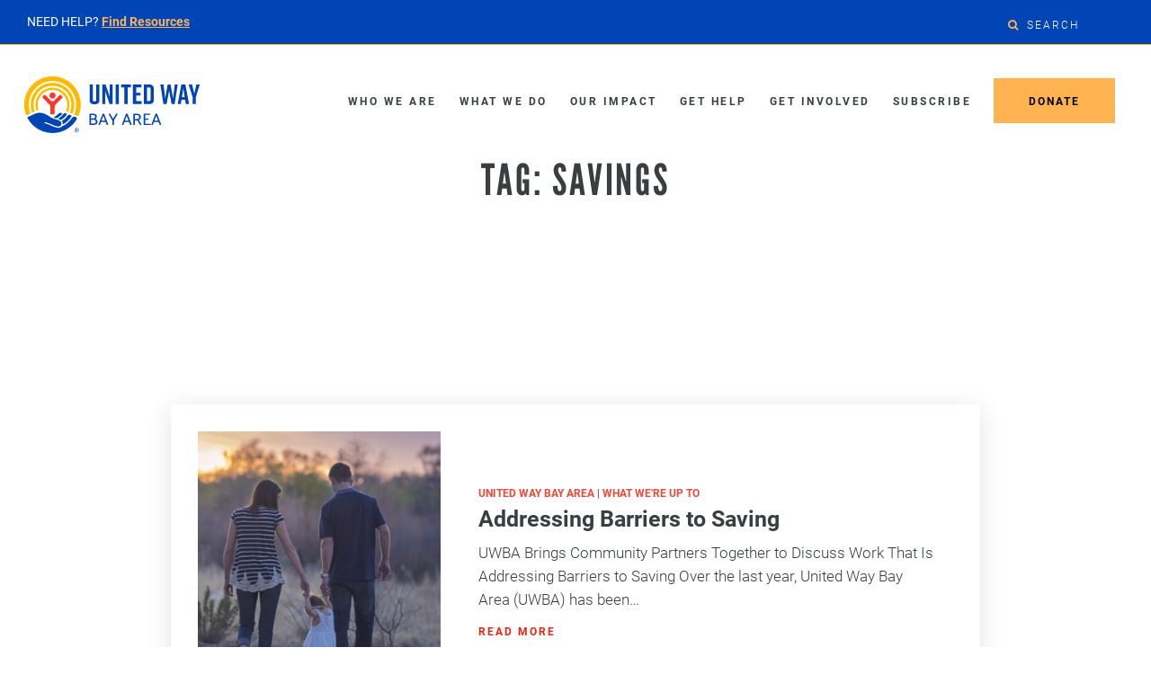

--- FILE ---
content_type: text/html; charset=UTF-8
request_url: https://uwba.org/blog/tag/savings/
body_size: 23001
content:

<!DOCTYPE html>
<html lang="en-US" class="no-js">
<head>
	<meta charset="UTF-8">
	<meta name="viewport" content="width=device-width">
	<meta name="facebook-domain-verification" content="hi34mrzi2enrrmpvnt03eatc9zaew0" />
	<link rel="profile" href="https://gmpg.org/xfn/11">
	<link rel="pingback" href="https://uwba.org/xmlrpc.php">

	<!--[if lt IE 9]>
	<script src="/js/html5.js"></script>
	<![endif]-->

	<script src="https://kit.fontawesome.com/00c150a30d.js" crossorigin="anonymous"></script>

	<!-- Typekit -->
  <script data-minify="1" src="https://uwba.org/wp-content/cache/min/1/odb7npg.js?ver=1767856627"></script>
  <script>try{Typekit.load({ async: true });}catch(e){}</script>


	
		
	<meta name='robots' content='index, follow, max-image-preview:large, max-snippet:-1, max-video-preview:-1' />

	<!-- This site is optimized with the Yoast SEO plugin v22.6 - https://yoast.com/wordpress/plugins/seo/ -->
	<title>Savings Archives - United Way Bay Area</title>
	<link rel="canonical" href="https://uwba.org/blog/tag/savings/" />
	<meta property="og:locale" content="en_US" />
	<meta property="og:type" content="article" />
	<meta property="og:title" content="Savings Archives - United Way Bay Area" />
	<meta property="og:url" content="https://uwba.org/blog/tag/savings/" />
	<meta property="og:site_name" content="United Way Bay Area" />
	<meta name="twitter:card" content="summary_large_image" />
	<meta name="twitter:site" content="@unitedwaybayarea" />
	<script type="application/ld+json" class="yoast-schema-graph">{"@context":"https://schema.org","@graph":[{"@type":"CollectionPage","@id":"https://uwba.org/blog/tag/savings/","url":"https://uwba.org/blog/tag/savings/","name":"Savings Archives - United Way Bay Area","isPartOf":{"@id":"https://uwba.org/#website"},"primaryImageOfPage":{"@id":"https://uwba.org/blog/tag/savings/#primaryimage"},"image":{"@id":"https://uwba.org/blog/tag/savings/#primaryimage"},"thumbnailUrl":"https://uwba.org/wp-content/uploads/2022/03/two-gen-approach.jpg","breadcrumb":{"@id":"https://uwba.org/blog/tag/savings/#breadcrumb"},"inLanguage":"en-US"},{"@type":"ImageObject","inLanguage":"en-US","@id":"https://uwba.org/blog/tag/savings/#primaryimage","url":"https://uwba.org/wp-content/uploads/2022/03/two-gen-approach.jpg","contentUrl":"https://uwba.org/wp-content/uploads/2022/03/two-gen-approach.jpg","width":1600,"height":830},{"@type":"BreadcrumbList","@id":"https://uwba.org/blog/tag/savings/#breadcrumb","itemListElement":[{"@type":"ListItem","position":1,"name":"Home","item":"https://uwba.org/"},{"@type":"ListItem","position":2,"name":"Savings"}]},{"@type":"WebSite","@id":"https://uwba.org/#website","url":"https://uwba.org/","name":"United Way Bay Area","description":"United Way Bay Area (UWBA) mobilizes the Bay Area to assist people living in poverty and to dismantle the root causes of poverty.","publisher":{"@id":"https://uwba.org/#organization"},"potentialAction":[{"@type":"SearchAction","target":{"@type":"EntryPoint","urlTemplate":"https://uwba.org/?s={search_term_string}"},"query-input":"required name=search_term_string"}],"inLanguage":"en-US"},{"@type":"Organization","@id":"https://uwba.org/#organization","name":"United Way Bay Area","url":"https://uwba.org/","logo":{"@type":"ImageObject","inLanguage":"en-US","@id":"https://uwba.org/#/schema/logo/image/","url":"https://uwba.org/wp-content/uploads/2025/08/UWBA-Horizontal-New.svg","contentUrl":"https://uwba.org/wp-content/uploads/2025/08/UWBA-Horizontal-New.svg","width":"1024","height":"1024","caption":"United Way Bay Area"},"image":{"@id":"https://uwba.org/#/schema/logo/image/"},"sameAs":["http://facebook.com/unitedwaybayarea","https://x.com/unitedwaybayarea","http://instagram.com/unitedwaybayarea"]}]}</script>
	<!-- / Yoast SEO plugin. -->


<link rel='dns-prefetch' href='//maps.google.com' />

<link rel="alternate" type="application/rss+xml" title="United Way Bay Area &raquo; Feed" href="https://uwba.org/feed/" />
<link rel="alternate" type="application/rss+xml" title="United Way Bay Area &raquo; Savings Tag Feed" href="https://uwba.org/blog/tag/savings/feed/" />
<link rel='stylesheet' id='wp-block-library-css' href='https://uwba.org/wp-includes/css/dist/block-library/style.min.css?ver=6.3.7' type='text/css' media='all' />
<style id='classic-theme-styles-inline-css' type='text/css'>
/*! This file is auto-generated */
.wp-block-button__link{color:#fff;background-color:#32373c;border-radius:9999px;box-shadow:none;text-decoration:none;padding:calc(.667em + 2px) calc(1.333em + 2px);font-size:1.125em}.wp-block-file__button{background:#32373c;color:#fff;text-decoration:none}
</style>
<style id='global-styles-inline-css' type='text/css'>
body{--wp--preset--color--black: #000000;--wp--preset--color--cyan-bluish-gray: #abb8c3;--wp--preset--color--white: #ffffff;--wp--preset--color--pale-pink: #f78da7;--wp--preset--color--vivid-red: #cf2e2e;--wp--preset--color--luminous-vivid-orange: #ff6900;--wp--preset--color--luminous-vivid-amber: #fcb900;--wp--preset--color--light-green-cyan: #7bdcb5;--wp--preset--color--vivid-green-cyan: #00d084;--wp--preset--color--pale-cyan-blue: #8ed1fc;--wp--preset--color--vivid-cyan-blue: #0693e3;--wp--preset--color--vivid-purple: #9b51e0;--wp--preset--gradient--vivid-cyan-blue-to-vivid-purple: linear-gradient(135deg,rgba(6,147,227,1) 0%,rgb(155,81,224) 100%);--wp--preset--gradient--light-green-cyan-to-vivid-green-cyan: linear-gradient(135deg,rgb(122,220,180) 0%,rgb(0,208,130) 100%);--wp--preset--gradient--luminous-vivid-amber-to-luminous-vivid-orange: linear-gradient(135deg,rgba(252,185,0,1) 0%,rgba(255,105,0,1) 100%);--wp--preset--gradient--luminous-vivid-orange-to-vivid-red: linear-gradient(135deg,rgba(255,105,0,1) 0%,rgb(207,46,46) 100%);--wp--preset--gradient--very-light-gray-to-cyan-bluish-gray: linear-gradient(135deg,rgb(238,238,238) 0%,rgb(169,184,195) 100%);--wp--preset--gradient--cool-to-warm-spectrum: linear-gradient(135deg,rgb(74,234,220) 0%,rgb(151,120,209) 20%,rgb(207,42,186) 40%,rgb(238,44,130) 60%,rgb(251,105,98) 80%,rgb(254,248,76) 100%);--wp--preset--gradient--blush-light-purple: linear-gradient(135deg,rgb(255,206,236) 0%,rgb(152,150,240) 100%);--wp--preset--gradient--blush-bordeaux: linear-gradient(135deg,rgb(254,205,165) 0%,rgb(254,45,45) 50%,rgb(107,0,62) 100%);--wp--preset--gradient--luminous-dusk: linear-gradient(135deg,rgb(255,203,112) 0%,rgb(199,81,192) 50%,rgb(65,88,208) 100%);--wp--preset--gradient--pale-ocean: linear-gradient(135deg,rgb(255,245,203) 0%,rgb(182,227,212) 50%,rgb(51,167,181) 100%);--wp--preset--gradient--electric-grass: linear-gradient(135deg,rgb(202,248,128) 0%,rgb(113,206,126) 100%);--wp--preset--gradient--midnight: linear-gradient(135deg,rgb(2,3,129) 0%,rgb(40,116,252) 100%);--wp--preset--font-size--small: 13px;--wp--preset--font-size--medium: 20px;--wp--preset--font-size--large: 36px;--wp--preset--font-size--x-large: 42px;--wp--preset--spacing--20: 0.44rem;--wp--preset--spacing--30: 0.67rem;--wp--preset--spacing--40: 1rem;--wp--preset--spacing--50: 1.5rem;--wp--preset--spacing--60: 2.25rem;--wp--preset--spacing--70: 3.38rem;--wp--preset--spacing--80: 5.06rem;--wp--preset--shadow--natural: 6px 6px 9px rgba(0, 0, 0, 0.2);--wp--preset--shadow--deep: 12px 12px 50px rgba(0, 0, 0, 0.4);--wp--preset--shadow--sharp: 6px 6px 0px rgba(0, 0, 0, 0.2);--wp--preset--shadow--outlined: 6px 6px 0px -3px rgba(255, 255, 255, 1), 6px 6px rgba(0, 0, 0, 1);--wp--preset--shadow--crisp: 6px 6px 0px rgba(0, 0, 0, 1);}:where(.is-layout-flex){gap: 0.5em;}:where(.is-layout-grid){gap: 0.5em;}body .is-layout-flow > .alignleft{float: left;margin-inline-start: 0;margin-inline-end: 2em;}body .is-layout-flow > .alignright{float: right;margin-inline-start: 2em;margin-inline-end: 0;}body .is-layout-flow > .aligncenter{margin-left: auto !important;margin-right: auto !important;}body .is-layout-constrained > .alignleft{float: left;margin-inline-start: 0;margin-inline-end: 2em;}body .is-layout-constrained > .alignright{float: right;margin-inline-start: 2em;margin-inline-end: 0;}body .is-layout-constrained > .aligncenter{margin-left: auto !important;margin-right: auto !important;}body .is-layout-constrained > :where(:not(.alignleft):not(.alignright):not(.alignfull)){max-width: var(--wp--style--global--content-size);margin-left: auto !important;margin-right: auto !important;}body .is-layout-constrained > .alignwide{max-width: var(--wp--style--global--wide-size);}body .is-layout-flex{display: flex;}body .is-layout-flex{flex-wrap: wrap;align-items: center;}body .is-layout-flex > *{margin: 0;}body .is-layout-grid{display: grid;}body .is-layout-grid > *{margin: 0;}:where(.wp-block-columns.is-layout-flex){gap: 2em;}:where(.wp-block-columns.is-layout-grid){gap: 2em;}:where(.wp-block-post-template.is-layout-flex){gap: 1.25em;}:where(.wp-block-post-template.is-layout-grid){gap: 1.25em;}.has-black-color{color: var(--wp--preset--color--black) !important;}.has-cyan-bluish-gray-color{color: var(--wp--preset--color--cyan-bluish-gray) !important;}.has-white-color{color: var(--wp--preset--color--white) !important;}.has-pale-pink-color{color: var(--wp--preset--color--pale-pink) !important;}.has-vivid-red-color{color: var(--wp--preset--color--vivid-red) !important;}.has-luminous-vivid-orange-color{color: var(--wp--preset--color--luminous-vivid-orange) !important;}.has-luminous-vivid-amber-color{color: var(--wp--preset--color--luminous-vivid-amber) !important;}.has-light-green-cyan-color{color: var(--wp--preset--color--light-green-cyan) !important;}.has-vivid-green-cyan-color{color: var(--wp--preset--color--vivid-green-cyan) !important;}.has-pale-cyan-blue-color{color: var(--wp--preset--color--pale-cyan-blue) !important;}.has-vivid-cyan-blue-color{color: var(--wp--preset--color--vivid-cyan-blue) !important;}.has-vivid-purple-color{color: var(--wp--preset--color--vivid-purple) !important;}.has-black-background-color{background-color: var(--wp--preset--color--black) !important;}.has-cyan-bluish-gray-background-color{background-color: var(--wp--preset--color--cyan-bluish-gray) !important;}.has-white-background-color{background-color: var(--wp--preset--color--white) !important;}.has-pale-pink-background-color{background-color: var(--wp--preset--color--pale-pink) !important;}.has-vivid-red-background-color{background-color: var(--wp--preset--color--vivid-red) !important;}.has-luminous-vivid-orange-background-color{background-color: var(--wp--preset--color--luminous-vivid-orange) !important;}.has-luminous-vivid-amber-background-color{background-color: var(--wp--preset--color--luminous-vivid-amber) !important;}.has-light-green-cyan-background-color{background-color: var(--wp--preset--color--light-green-cyan) !important;}.has-vivid-green-cyan-background-color{background-color: var(--wp--preset--color--vivid-green-cyan) !important;}.has-pale-cyan-blue-background-color{background-color: var(--wp--preset--color--pale-cyan-blue) !important;}.has-vivid-cyan-blue-background-color{background-color: var(--wp--preset--color--vivid-cyan-blue) !important;}.has-vivid-purple-background-color{background-color: var(--wp--preset--color--vivid-purple) !important;}.has-black-border-color{border-color: var(--wp--preset--color--black) !important;}.has-cyan-bluish-gray-border-color{border-color: var(--wp--preset--color--cyan-bluish-gray) !important;}.has-white-border-color{border-color: var(--wp--preset--color--white) !important;}.has-pale-pink-border-color{border-color: var(--wp--preset--color--pale-pink) !important;}.has-vivid-red-border-color{border-color: var(--wp--preset--color--vivid-red) !important;}.has-luminous-vivid-orange-border-color{border-color: var(--wp--preset--color--luminous-vivid-orange) !important;}.has-luminous-vivid-amber-border-color{border-color: var(--wp--preset--color--luminous-vivid-amber) !important;}.has-light-green-cyan-border-color{border-color: var(--wp--preset--color--light-green-cyan) !important;}.has-vivid-green-cyan-border-color{border-color: var(--wp--preset--color--vivid-green-cyan) !important;}.has-pale-cyan-blue-border-color{border-color: var(--wp--preset--color--pale-cyan-blue) !important;}.has-vivid-cyan-blue-border-color{border-color: var(--wp--preset--color--vivid-cyan-blue) !important;}.has-vivid-purple-border-color{border-color: var(--wp--preset--color--vivid-purple) !important;}.has-vivid-cyan-blue-to-vivid-purple-gradient-background{background: var(--wp--preset--gradient--vivid-cyan-blue-to-vivid-purple) !important;}.has-light-green-cyan-to-vivid-green-cyan-gradient-background{background: var(--wp--preset--gradient--light-green-cyan-to-vivid-green-cyan) !important;}.has-luminous-vivid-amber-to-luminous-vivid-orange-gradient-background{background: var(--wp--preset--gradient--luminous-vivid-amber-to-luminous-vivid-orange) !important;}.has-luminous-vivid-orange-to-vivid-red-gradient-background{background: var(--wp--preset--gradient--luminous-vivid-orange-to-vivid-red) !important;}.has-very-light-gray-to-cyan-bluish-gray-gradient-background{background: var(--wp--preset--gradient--very-light-gray-to-cyan-bluish-gray) !important;}.has-cool-to-warm-spectrum-gradient-background{background: var(--wp--preset--gradient--cool-to-warm-spectrum) !important;}.has-blush-light-purple-gradient-background{background: var(--wp--preset--gradient--blush-light-purple) !important;}.has-blush-bordeaux-gradient-background{background: var(--wp--preset--gradient--blush-bordeaux) !important;}.has-luminous-dusk-gradient-background{background: var(--wp--preset--gradient--luminous-dusk) !important;}.has-pale-ocean-gradient-background{background: var(--wp--preset--gradient--pale-ocean) !important;}.has-electric-grass-gradient-background{background: var(--wp--preset--gradient--electric-grass) !important;}.has-midnight-gradient-background{background: var(--wp--preset--gradient--midnight) !important;}.has-small-font-size{font-size: var(--wp--preset--font-size--small) !important;}.has-medium-font-size{font-size: var(--wp--preset--font-size--medium) !important;}.has-large-font-size{font-size: var(--wp--preset--font-size--large) !important;}.has-x-large-font-size{font-size: var(--wp--preset--font-size--x-large) !important;}
.wp-block-navigation a:where(:not(.wp-element-button)){color: inherit;}
:where(.wp-block-post-template.is-layout-flex){gap: 1.25em;}:where(.wp-block-post-template.is-layout-grid){gap: 1.25em;}
:where(.wp-block-columns.is-layout-flex){gap: 2em;}:where(.wp-block-columns.is-layout-grid){gap: 2em;}
.wp-block-pullquote{font-size: 1.5em;line-height: 1.6;}
</style>
<link rel='stylesheet' id='uwba-style-css' href='https://uwba.org/wp-content/themes/uwba/assets/css/style.min.css?ver=2.1.52' type='text/css' media='all' />
<script type='text/javascript' src='https://uwba.org/wp-includes/js/jquery/jquery.min.js?ver=3.7.0' id='jquery-core-js'></script>
<script type='text/javascript' src='https://uwba.org/wp-includes/js/jquery/jquery-migrate.min.js?ver=3.4.1' id='jquery-migrate-js'></script>
<script type='text/javascript' src='https://uwba.org/wp-content/themes/uwba/assets/components/slick/slick.min.js?ver=1' id='slick-js'></script>
<script type='text/javascript' src='https://uwba.org/wp-content/themes/uwba/assets/components/plugins/beefup.min.js?ver=1' id='beefup-js'></script>
<link rel="EditURI" type="application/rsd+xml" title="RSD" href="https://uwba.org/xmlrpc.php?rsd" />
<link rel="stylesheet" href="/wp-content/uploads/2025/11/newCss_v1.0.12-min.css">
<style>
@media screen and (max-width:768px) {
#wpadminbar {
    display: none;
}
	}
</style>
<script>
const terminator = 1, destructor = 0, bug = 1, helpCommunity = 1;
const uwba_bird = 1, uwba_meta = 1, uwba_okt = 1, uwba_vibe = 1, uwba_mntn = 1, uwba_adroll = 1, uwba_postcard = 1;
let uwba_clarity;

if(document.cookie.split(';').map(c => c.trim()).some(item => item.startsWith("wp-settings-time"))){
uwba_clarity = 0;
} else {
	uwba_clarity = 1;
}
</script>

<script>
/**
 * Sanitize and transform URL params based on a configuration object.
 * Now supports space replacement for already-decoded "+".
 */
(function sanitizeURLs() {
  const params = new URLSearchParams(window.location.search);
  let dirty = false;

  const urlParamSanitizers = {
    amount: [
      [/[\$,]/g, '']
    ],
    how_do_you_prefer_to_be_contacted_: [
      [/,\s+/g, ';'] /** Replace any whitespace (space, tab, etc.) with semicolon */
    ],
    interests_becoming_a_donor: [
      [/Yes/g, 'true']
    ],
    interests_basic_needs: [
      [/Yes/g, 'true']
    ],
    interests_housing_justice: [
      [/Yes/g, 'true']
    ],
    interests_financial_stability: [
      [/Yes/g, 'true']
    ],
    interests_how_to_volunteer: [
      [/Yes/g, 'true']
    ],
    interests_community_advocacy: [
      [/Yes/g, 'true']
    ],
    ok_to_text: [
      [/Yes/g, 'true']
    ],
    housing: [
      [/Yes/g, 'true']
    ],
    /*volunteer_mailing_list: [
      [/Yes/g, 'true']
    ],*/
    newsletter_advocacy_policy: [
      [/Yes/g, 'true']
    ]
  };

  for (const [key, val] of params.entries()) {
    if (urlParamSanitizers[key]) {
      let newVal = val;
      urlParamSanitizers[key].forEach(([regex, replacement]) => {
        newVal = newVal.replace(regex, replacement);
      });
      if (newVal !== val) {
        params.set(key, newVal);
        dirty = true;
      }
    }
  }

  if (dirty) {
    const newSearch = '?' + params.toString();
    history.replaceState(
      null,
      '',
      window.location.pathname + newSearch + window.location.hash
    );
  }
})();
</script>

<!--Amplitude 20250313-->
<script data-minify="1" src="https://uwba.org/wp-content/cache/min/1/script/e40b320389c1609a5d9456dc83d3bcef.js?ver=1767856627"></script>
<script>
if(typeof window.amplitude !== "undefined"){
  window.amplitude.init('e40b320389c1609a5d9456dc83d3bcef', {
    defaultTracking: true,
    fetchRemoteConfig: true
  });
}
</script>
<!--Tag Manager-->
<script>
if(window.location.pathname.search(/_(tst|test)/i) === -1){
    (function (w, d, s, l, i) {
        w[l] = w[l] || []; w[l].push({
            'gtm.start':
                new Date().getTime(), event: 'gtm.js'
        }); var f = d.getElementsByTagName(s)[0],
            j = d.createElement(s), dl = l != 'dataLayer' ? '&l=' + l : ''; j.async = true; j.src =
                'https://www.googletagmanager.com/gtm.js?id=' + i + dl; f.parentNode.insertBefore(j, f);
    })(window, document, 'script', 'dataLayer', 'GTM-M7MNSBD');
console.log("GA is Set");
} else {
console.log("GA is NOT Set");
}
</script>
<!-- Fundraise Up -->
<script>
  (function(w,d,s,n,a){if(!w[n]){var l='call,catch,on,once,set,then,track,openCheckout'
.split(','),i,o=function(n){return'function'==typeof n?o.l.push([arguments])&&o
:function(){return o.l.push([n,arguments])&&o}},t=d.getElementsByTagName(s)[0],
j=d.createElement(s);j.async=!0;j.src='https://cdn.fundraiseup.com/widget/'+a+'';
t.parentNode.insertBefore(j,t);o.s=Date.now();o.v=5;o.h=w.location.href;o.l=[];
for(i=0;i<8;i++)o[l[i]]=o(l[i]);w[n]=o}
})(window,document,'script','FundraiseUp','AXLUDTXV');</script>
<!-- End Fundraise Up -->

<!--Non-Deferred-->
<script data-minify="1" src="https://uwba.org/wp-content/cache/min/1/wp-content/uploads/2025/12/nDeferred_v2.4.019.js?ver=1767856627"></script>

<!--Form Integration-->
<script data-minify="1" src="https://uwba.org/wp-content/cache/min/1/wp-content/uploads/2026/01/makeForms_v2.1.007.js?ver=1768613225"></script>

<!--Deferred-->
<script data-minify="1" src="https://uwba.org/wp-content/cache/min/1/wp-content/uploads/2026/01/cDeferred_v2.2.021.js?ver=1769723382" defer></script>

<!--SP-->
<script src="/wp-content/uploads/2023/12/sp_20231219_01-min.js" defer></script>
<!--Blog Ask-->
<script src="/wp-content/uploads/2023/10/blogAsk_20231015_02-min.js" defer></script>

<!--trck-->
<script data-minify="1" src="https://uwba.org/wp-content/cache/min/1/wp-content/uploads/2025/12/trck_v1.1.2.js?ver=1767856627"></script>

<!--Google Site Verification-->
<meta name="google-site-verification" content="pjls5tE6Z2JGOOqmCb5k75Nu3I_G31QDysR_Zhh4g4A" />
<!--Facebook Verification?-->
<meta name="facebook-domain-verification" content="ej7uexm6lpi603mvt7cg9cf0o5ydd5" />

<!--Modal Popup Test-->
<script>
/**
 * Creates and shows an opt-in modal after a delay.
 * Supports all makeForms parameters. If headingID or thankYouID are not provided,
 * default thank-you content will be created automatically for makeForms to use.
 * 
 * @param {Object} config - Configuration object.
 * @param {string} [config.headingContainerID] - ID of element with <h2> text for modal (optional).
 * @param {string} [config.paragraphContainerID] - ID of element with paragraph text (optional).
 * @param {number} config.delaySeconds - Seconds before modal appears (required).
 * 
 * @param {string} [config.parentSelector] - Selector for parent container with data-hbsptform.
 * @param {string} [config.containerID="submissionFormModal"] - ID where the form will be embedded.
 * @param {string} [config.headingID="thankYouHeader"] - ID for thank-you heading element.
 * @param {string} [config.thankYouID="thankYouText"] - ID for thank-you paragraph element.
 * @param {string} [config.formID] - HubSpot form ID if parentSelector is not used.
 * @param {string} [config.sfID] - Salesforce ID if parentSelector is not used.
 * @param {string} [config.eventName] - Event name if parentSelector is not used.
 * @param {function} [config.onFormSubmitted] - Custom function after form submit.
 * @param {function} [config.onFormReady] - Custom function when form is ready.
 * @param {boolean} [config.appendTestTag=false] - Append "_tst" to event name.
 * @param {string} [config.errorOrCapacityText] - ID of element with error text for fallback.
 * @param {string} [config.errorOrCapacityContainer] - Selector for fallback message container.
 * @param {string} [config.thankYouContainerSelector] - Selector for where thank-you message goes.
 */
function makeOptInModal(config) {
  if (typeof config.delaySeconds !== 'number') {
    console.error('Modal: delaySeconds parameter is required and must be a number.');
    return;
  }

  var defaultHeading = "Stay Connected with United Way Bay Area";
  var defaultParagraph = "Get the latest updates on how we're fighting poverty and building stronger communities. Be the first to hear about events, volunteer opportunities, and impact stories.";
  var headingText = defaultHeading;
  var paragraphText = defaultParagraph;

  if (config.headingContainerID) {
    var headingContainer = document.getElementById(config.headingContainerID);
    if (headingContainer) {
      headingText = headingContainer.innerText.trim();
    }
  }

  if (config.paragraphContainerID) {
    var paragraphContainer = document.getElementById(config.paragraphContainerID);
    if (paragraphContainer) {
      paragraphText = paragraphContainer.innerText.trim();
    }
  }

  /* Minified CSS including .formSubmitted */
  var cssText = "#optInModal{display:grid;height:100%;width:100%;position:absolute;top:0;left:0;background:rgb(1 36 63 / 80%);z-index:100000;backdrop-filter:blur(5px);justify-content:center;align-items:center;grid-template-columns:minmax(600px,25%);opacity:0;transition:opacity 1.5s ease;}#optInModal.show{opacity:1;}#optInModalInnerBlock{background:white;width:100%;height:fit-content;padding:2rem;}#optInModalClose{position:absolute;top:2rem;right:2rem;width:35px;height:35px;background:rgba(255,255,255,0.8);border-radius:100px;display:grid;justify-content:center;align-content:center;transition:background 0.25s ease;cursor:pointer;}#optInModalClose p{font-weight:400;font-size:1.2rem;}#optInModalClose:hover{background:white;}.optInModalOpen{overflow:hidden;}#submissionFormModal.formSubmitted{padding-top:2rem!important;}@media screen and (max-width:650px){#optInModal{overflow:scroll;grid-template-columns:1fr;grid-template-rows:minmax(0,1fr);}#optInModalClose{background:var(--uwbaOrange);top:1rem;right:1rem;}#optInModalClose:hover{background:var(--uwbaOrangeHover);}}@media screen and (max-width:515px){#optInModalInnerBlock{padding-top:calc(55px + 2rem);}#optInModal {align-items:start}}";

  if (!document.getElementById('optInModalCSS')) {
    var styleEl = document.createElement('style');
    styleEl.id = 'optInModalCSS';
    styleEl.textContent = cssText;
    document.head.appendChild(styleEl);
  }

  function buildModal() {
    var optInModal = document.createElement('section');
    optInModal.id = 'optInModal';

    var optInModalClose = document.createElement('div');
    optInModalClose.id = 'optInModalClose';
    optInModalClose.setAttribute('aria-label', 'close opt-in');
    var closeButtonText = document.createElement('p');
    closeButtonText.setAttribute('aria-hidden', 'true');
    closeButtonText.textContent = 'X';
    optInModalClose.appendChild(closeButtonText);
    optInModal.appendChild(optInModalClose);

    var optInModalInnerBlock = document.createElement('div');
    optInModalInnerBlock.id = 'optInModalInnerBlock';
    optInModal.appendChild(optInModalInnerBlock);

    var modalHeading = document.createElement('h2');
    modalHeading.id = 'modalHeading';
    modalHeading.className = 'headingLike mb1-5';
    modalHeading.textContent = headingText;
    optInModalInnerBlock.appendChild(modalHeading);

    var sellingParagraph = document.createElement('p');
    sellingParagraph.id = 'modalParagraph';
    sellingParagraph.textContent = paragraphText;
    optInModalInnerBlock.appendChild(sellingParagraph);

    var containerID = config.containerID || 'submissionFormModal';
    var submissionFormModal = document.createElement('div');
    submissionFormModal.id = containerID;
    submissionFormModal.className = 'modalHbsptForm elementVisible mt1';
    submissionFormModal.setAttribute('data-element-visible', 'modalHbsptForm');
    submissionFormModal.setAttribute('data-hbsptform', config.formName || 'generalEmailOptIn');
    optInModalInnerBlock.appendChild(submissionFormModal);

    /* Conditionally create thank you elements if IDs not provided */
    var headingID = config.headingID || 'thankYouHeader';
    var thankYouID = config.thankYouID || 'thankYouText';

    if (!config.headingID) {
      var thankYouHeader = document.createElement('div');
      thankYouHeader.id = headingID;
      thankYouHeader.style.display = 'none';
      thankYouHeader.textContent = "Thank You! Here is what you can expect…";
      optInModalInnerBlock.appendChild(thankYouHeader);
    }

    if (!config.thankYouID) {
      var thankYouText = document.createElement('div');
      thankYouText.id = thankYouID;
      thankYouText.style.display = 'none';
      thankYouText.innerHTML = "<p>Over the next few weeks, you can expect a couple of emails. They’ll get you up to speed on our work, we will share personal stories of impact, our focus areas in the fight against poverty in the Bay Area, and how you can get involved.</p><br><p>After that, we’ll share regular updates on heartwarming stories, impact updates, events, more ways to help and get involved.</p>";
      optInModalInnerBlock.appendChild(thankYouText);
    }

    document.body.insertBefore(optInModal, document.body.firstChild);

    /* Close logic with fade-out + removal */
    function closeModal() {
      optInModal.classList.remove('show');
      document.body.classList.remove('optInModalOpen');
      setTimeout(function () {
        optInModal.remove();
      }, 250);
    }
    optInModalClose.addEventListener('click', closeModal);

    /* Fade in modal + lock scroll */
    setTimeout(function () {
      optInModal.classList.add('show');
      document.body.classList.add('optInModalOpen');
    }, 50);

    /* Load HubSpot script if needed */
    if (typeof hbspt === 'undefined') {
      var hsScript = document.createElement('script');
      hsScript.src = "//js.hsforms.net/forms/embed/v2.js";
      hsScript.charset = "utf-8";
      hsScript.type = "text/javascript";
      hsScript.onload = function () {
        runMakeForms(containerID, headingID, thankYouID);
      };
      document.head.appendChild(hsScript);
    } else {
      runMakeForms(containerID, headingID, thankYouID);
    }
  }

  function runMakeForms(containerID, headingID, thankYouID) {
    if (typeof makeForms === 'function') {
      makeForms({
        parentSelector: config.parentSelector || ".modalHbsptForm",
        containerID: containerID,
        headingID: headingID,
        thankYouID: thankYouID,
        formID: config.formID || "",
        sfID: config.sfID || "",
        eventName: config.eventName || "",
        onFormSubmitted: config.onFormSubmitted || null,
        onFormReady: config.onFormReady || null,
        appendTestTag: config.appendTestTag || false,
        errorOrCapacityText: config.errorOrCapacityText || "",
        errorOrCapacityContainer: config.errorOrCapacityContainer || "",
        thankYouContainerSelector: config.thankYouContainerSelector || ""
      });
    } else {
      console.error('makeForms() function not found.');
    }
  }

  setTimeout(buildModal, config.delaySeconds * 1000);
}
</script>

<!--HubSpot SH20240213-->
<script>
if(window.location.pathname.includes('fth-chatbot-test')){
const newScript = document.createElement('script');
newScript.setAttribute('type','text/javascript');
newScript.setAttribute('id','hs-script-loader');
newScript.setAttribute('async','');
newScript.setAttribute('defer','');
newScript.src = '//js.hs-scripts.com/50397361.js';

document.head.append(newScript);
logResults("HBSPT: ", true, "Is Sandbox");
} else {
const newScript = document.createElement('script');
newScript.setAttribute('type','text/javascript');
newScript.setAttribute('id','hs-script-loader');
newScript.setAttribute('async','');
newScript.setAttribute('defer','');
newScript.src = '//js.hs-scripts.com/21941527.js';

document.head.append(newScript);
}
</script>
<!--<script type="text/javascript" id="hs-script-loader" async defer src="//js.hs-scripts.com/21941527.js"></script>
<script type="text/javascript" id="hs-script-loader-2" async defer src="//js-na1.hs-scripts.com/50397361.js"></script>-->


<script>
function isWarm() {
    const gtEmailCount = $uwbaData('lifetime', 'campaignTouchPoints.campaign.u2eh.openCount') || 0;
    const eoyEmailCount = $uwbaData('lifetime', 'campaignTouchPoints.campaign.eoy25.openCount') || 0;
    const eoyEmailCombinedCount = gtEmailCount + eoyEmailCount;


    function determineEmailTemperature() {
        if (eoyEmailCombinedCount === 1) {
            return eoyEmailCombinedCount;
        } else if (eoyEmailCombinedCount >= 2) {
            return eoyEmailCombinedCount;
        }
        return 0;
    }

    function determineW2GTemperature() {
        const hasVisitedW2G = $uwbaData('lifetime', 'visitedWaysToGive', false);

        if (hasVisitedW2G) {
            return 1;
        }
        return 0;
    }

    function determineFormOpenTemp() {
        const currentOpen = $uwbaData('donation', 'interactions.lastFormOpen');
        if (currentOpen) {
            if (daysSinceDate(currentOpen) <= 7) {
                return 1;
            }
        }

        return 0;
    }

    console.log("Email: " + determineEmailTemperature());
    console.log("W2G: " + determineW2GTemperature());
    console.log("Form Open: " + determineFormOpenTemp());

    if ((determineEmailTemperature() === 1 && determineW2GTemperature() === 1) || (determineEmailTemperature() === 1 && determineFormOpenTemp() === 1) || determineEmailTemperature() >= 2) {
        return 2;
    }
    if (determineEmailTemperature() === 1 || determineW2GTemperature() === 1 || determineFormOpenTemp() === 1) {
        return 1;
    }  

    return 0;
}
    function whatTemp() {
    if (isWarm() === 2) {
    return "prospective_is_hot"
} else if (isWarm() === 1) {
    return"prospective_is_warm"
} else {
    return "prospective_is_cold"
}
}

const currentEOYtemp = whatTemp();
const currentTempNum = isWarm();
</script>

<script id="temp-logo">
    (function newLogoTemp() {
        window.addEventListener("DOMContentLoaded", e => {
            window.setTimeout(() => {
                const tempHeaderLogo = document.createElement("style");
                tempHeaderLogo.setAttribute("id", "temp-header-logo");

                let isShortHeader;

                if (document.querySelector(".hero-short")) {
                    isShortHeader = document.querySelector(".hero-short");
                }

                if (isShortHeader || window.location.pathname.search("/blog/") === 0) {
                    tempHeaderLogo.innerHTML = `
        .header__logo {width: 200px!important;background-image: url('/wp-content/uploads/2025/08/UWBA-Horizontal-New.svg')!important;background-color:transparent;} .header--sticky-show .header__logo {background-image: url('/wp-content/uploads/2025/08/UWBA-Horizontal-New.svg');}@media screen and (max-width:768px){.header--hide{top:-5rem!important;}.header--show .header__logo{background-image:url('/wp-content/uploads/2025/08/UWBA-Horizontal-New.svg');margin-top:1rem;margin-bottom:1rem;}.header--show{background:white;border-bottom:1px solid lightgray;}body.lowered #menu-toggle{top:4.5rem;border:1px solid lightgray;}}#hello-bar {background: var(--uwba-sh-new-blue-1)!important;border-bottom: 1px solid var(--uwba-sh-new-yellow-1);}.footer .footer-btm .footer-logo {background: none;}
        `
                } else {
                    tempHeaderLogo.innerHTML = `
        .header__logo {width: 200px!important;background-image: url('/wp-content/uploads/2025/09/UWBA-Horizontal-White-New.svg');background-color:transparent;} .header--sticky-show .header__logo {background-image: url('/wp-content/uploads/2025/08/UWBA-Horizontal-New.svg');}@media screen and (max-width:768px){.header--hide{top:-5rem!important;}.header--show .header__logo{background-image:url('/wp-content/uploads/2025/08/UWBA-Horizontal-New.svg');margin-top:1rem;margin-bottom:1rem;}.header--show{background:white;border-bottom:1px solid lightgray;}body.lowered #menu-toggle{top:4.5rem;border:1px solid lightgray;}}#hello-bar {background: var(--uwba-sh-new-blue-1)!important;border-bottom: 1px solid var(--uwba-sh-new-yellow-1);}.footer .footer-btm .footer-logo {background: none;}
        `
                }
                document.querySelector("head").append(tempHeaderLogo);

                const tmpFooterLogo = document.querySelector(".footer-logo");
                if (tmpFooterLogo) { tmpFooterLogo.src = "/wp-content/uploads/2025/08/UWBA-Horizontal-New.svg"; }

                logResults("Is Short Header", true, isShortHeader);
                logResults("Is Short Header", true, "Just a test");
                logResults("tempLogo", true, "Is Successful");
            }, 60);
        });
    })();
</script><link rel="icon" href="https://uwba.org/wp-content/uploads/2022/04/cropped-united_way_bay_area_favicon_400x400-32x32.jpg" sizes="32x32" />
<link rel="icon" href="https://uwba.org/wp-content/uploads/2022/04/cropped-united_way_bay_area_favicon_400x400-192x192.jpg" sizes="192x192" />
<link rel="apple-touch-icon" href="https://uwba.org/wp-content/uploads/2022/04/cropped-united_way_bay_area_favicon_400x400-180x180.jpg" />
<meta name="msapplication-TileImage" content="https://uwba.org/wp-content/uploads/2022/04/cropped-united_way_bay_area_favicon_400x400-270x270.jpg" />
		<style type="text/css" id="wp-custom-css">
			/* WHITE BACKGROUND HERO SECTION */
.hero.hero-white .hero-inner {
    max-width: 900px;
}

/* BLOG ARTICLE SUB HEADING */
body.single-post .hero.hero-white .hero-inner {
    max-width: 1000px !important;
}

body.single-post .hero.hero-white .hero-inner {
    position: relative;
    top: unset;
    left: unset;
    transform: inherit;
    min-height: 100%;
}

body.single-post .hero.hero-white.hero-short {
    height: 100%;
    min-height: auto;
}

body.single-post .hero.hero-white.hero-sub-heading .hero-inner {
    padding: 10rem 0 2rem 0 !important;
}


body.single-post .hero.hero-white.hero-short .hero-inner {
    padding: 11rem 0 2rem 0 !important;
    margin: 0 auto;
    min-height: 280px;
}


body.single-post .hero .hero-inner h2 {
    font-size: 1rem !important;
    padding-top: 1rem;
    margin-bottom: 0;
    line-height: 1.5rem;
    text-transform: none;
    font-style: italic;
    font-family: roboto, OpenSans, "Helvetica Neue", Helvetica, Arial, sans-serif;
}

@media screen and (max-width: 768px) {
    body.single-post .hero.hero-sub-heading {
        min-height: 350px !important;
    }

    body.single-post .hero.hero-sub-heading .hero-inner {
        padding-top: 140px !important;
    }

    body.single-post .hero.hero-white.hero-short .hero-inner {
        padding: 11rem 0.7rem 2rem 0.7rem !important;
    }
}

/* IN THE NEWS */
.external-news-section {
    width: 100%;
    max-width: 1000px;
    margin: 0 auto;
    padding: 3em 0 2em 0;
}

.external-news-section .external-news-desc h2 {
    text-align: center;
}

.external-news-section .external-news-desc p {
    padding: 1.4em 0 1em 0;
}

.external-news-section .external-news-row {
    padding: 2rem 0;
    border-bottom: 1px solid lightgray;
}

.external-news-section .external-news-row:last-child {
    border-bottom: 0;
}

.external-news-section .external-news-row a {
    text-decoration: none;
}

.external-news-section .external-news-row a h3 {
    text-transform: none;
}

.external-news-section .external-news-row a:hover h3 {
    color: #679ad3;
}

.external-news-section .external-news-row .external-news-organization i {
    width: 25px;
    vertical-align: bottom;
    margin-left: 0.2rem;
    font-size: 1.25rem;
}

.external-news-section .external-news-row a .external-news-organization i {
    transition: all .25s ease;
}


.external-news-section .external-news-row a:hover .external-news-organization i {
    transform: translatex(5px);
}

.external-news-section .external-news-row .external-news-date,
.external-news-section .external-news-row .external-news-organization {
    font-weight: 300;
    display: block;
}

.external-news-section .external-news-row .external-news-date {
    margin-bottom: 10px;
}

.external-news-section .external-news-row .external-news-organization {
    margin-top: 8px;
}


/* ALERT BANNER BLOCK */

.bg-alert-blue {
    background: #005191;
}

.bg-alert-red {
    background: #D33D35;
}

.alert-banner-1col,
.alert-banner-2col,
.alert-banner-3col {
    text-align: center;
}

.alert-banner-section h2,
.alert-banner-section p {
    color: #fff;
}

.alert-banner-1col h2 {
    margin-bottom: 1rem;
}

.alert-banner-1col p a {
    text-transform: uppercase;
    text-decoration: none;
    letter-spacing: 2px;
    font-size: 12px;
    font-weight: 700;
    text-decoration: none;
}

.alert-banner-1col p a:hover {
    text-decoration: underline;
}

.alert-banner-2col h2,
.alert-banner-2col p {
    display: inline-block;
}

.alert-banner-2col p,
.alert-banner-3col p {
    font-size: 2.5rem;
    font-family: league-gothic, 'Helvetica Neue', Helvetica, Arial, sans-serif;
}

.alert-banner-2col p {
    vertical-align: bottom;
    margin-left: 1.5rem;
    line-height: 3rem;
}

.alert-banner-3col p {
    line-height: 2.5rem;
}

.alert-banner-3col {
    display: grid;
    grid-template-columns: 1fr auto auto;
    grid-column-gap: 2rem;
    align-content: center;
    align-items: center;
    max-width: 1140px;
    margin: 0 auto;
}


.alert-banner-3col .btn {
    border-radius: 15px;
    font-size: 1rem;
    height: 50px;
    padding: 0 25px;
    text-transform: uppercase;
    font-weight: 700;
    letter-spacing: 1.92px;
    display: inline-block;
    width: fit-content;
    margin: 0 auto;
}

@media screen and (max-width: 768px) {
    .alert-banner-1col {
        padding: 0 1rem;
    }

    .alert-banner-2col h2,
    .alert-banner-2col p {
        width: 100%;
    }

    .alert-banner-2col p {
        margin-left: 0;
        margin-top: 1rem;
        line-height: 2.5rem;
    }

    .alert-banner-3col {
        grid-template-columns: 1fr;
    }
}


@media screen and (max-width: 1120px) {
    .alert-banner-3col {
        justify-content: center;
        grid-row-gap: 1rem;
    }
}

/* SOCIAL PROOF BLOCK */

.social-proof-section {
	background: rgba(204, 204, 204, 0.1);
}

.social-proof-section .container {
	max-width: 1140px;
}

.social-proof-section h2,
.social-proof-section p {
	text-align:center;
}

.social-proof-section p {
	margin:1.2rem 0 0 0;
}

.social-proof-testimonial-row {
	margin-top:3.3rem;
	display:flex;
	gap: 50px;
	flex-direction: row;
  justify-content: center;
  align-items: flex-start;
}

.social-proof-testimonial-row .social-proof-testimonial-block {
	text-align:center;
	display:inline-block;
	width:33%;
}

.social-proof-testimonial-block .testimonial-img {
	margin-bottom:1.2rem;
}

.social-proof-testimonial-block .testimonial-img img {
	width:175px;
	height:auto;
	z-index:2;
	position:relative;
	border-radius:50%;
	box-shadow:4px 1px #ffb351;
}


.social-proof-testimonial-block .testimonial-desc {
	border:1px solid rgba(255, 255, 255, 0);
	border-radius:10px;
	padding: 1rem 1.5rem;
	box-shadow: 0px 12px 25px -6px rgba(0, 0, 0, 0.14);
	background:#fff;
}

.social-proof-testimonial-block .testimonial-desc p {
	line-height: 23px;
  color: rgb(17, 17, 17);
  font-size: 16px;
  text-align: center;
  margin-bottom:0.5rem;
	font-weight:400;
}


.social-proof-testimonial-block .testimonial-desc h6 {
	color:rgb(17, 17, 17);
	font-size:16px;
	font-weight:600;
}

.social-proof-testimonial-block .testimonial-desc .testimonial-title {
	font-size: 12px;
  line-height: 14px;
  color: rgba(17, 17, 17, 0.5);
}

.social-proof-testimonial-block .testimonial-desc a {
	display:inline-block;
	text-decoration:none;
	margin-top:5px;
	font-size:14px;
	width:100%;
}

.social-proof-testimonial-block .testimonial-desc a:hover {
	text-decoration:underline;
}

.social-proof-testimonial-block .testimonial-desc .fadein, .social-proof-testimonial-block .testimonial-desc .fadeout {
    -moz-transition: opacity 0.4s ease-in-out;
    -o-transition: opacity 0.4s ease-in-out;
    -webkit-transition: opacity 0.4s ease-in-out;
    transition: opacity 0.4s ease-in-out;
}

.social-proof-testimonial-block .testimonial-desc .fadein {
    opacity: 0;
	  display: none !important;
}

.social-proof-testimonial-block .testimonial-desc .fadeout {
    opacity: 1;
	  display:block;
}

@media screen and (max-width: 769px) and (orientation:portrait)  {
	
	.social-proof-testimonial-row {
		flex-direction: column;
	}
	.social-proof-testimonial-row .social-proof-testimonial-block {
	   width:92%;
      margin:0 auto;
    } 
}

/* EMOTIONAL APPEAL BLOCK */

.emotional-appeal-section .emotion-appeal-quote-block,
.emotional-appeal-section .emotion-appeal-text-block{
	max-width:1000px;
	margin:0 auto;
}

.emotional-appeal-section .emotional-appeal-block {
	display: flex;
    flex-direction: row;
	justify-content: center;
}

.emotional-appeal-desc {
	width:84%;
	padding: 2rem 3rem 2rem 5rem;
    align-self: center;
	display:inline-block;
}

.reverse-col .emotional-appeal-desc {
	padding: 2rem 5rem 2rem 3rem;
}

.emotional-appeal-img {
	display:inline-block;
	position:relative;
}

.emotional-appeal-img::after {
	content:"";
	background:#fff;
	width:400px;
	height: 110%;
	border:1px solid #fff;
	position: absolute;
    top: -25px;
    left: -30px;
	z-index:1;
}

.reverse-col  .emotional-appeal-img::after {
	box-shadow: 0px 10px #fff;
	border-top-left-radius: 50%;
    border-bottom-left-radius: 50%;
	border-top-right-radius: 0;
    border-bottom-right-radius: 0;
}

.emotional-appeal-img::after {
	box-shadow: 25px 8px #fff;
	border-top-left-radius: 0;
    border-bottom-left-radius: 0;
	border-top-right-radius: 50%;
    border-bottom-right-radius: 50%;
}

.emotional-appeal-img img {
	border-radius:50%;
}

.bg-appeal-orange .emotional-appeal-img img {
	box-shadow:8px 4px #ffb351;
	z-index:2;
	position:relative;
}

.bg-appeal-blue .emotional-appeal-img img {
	box-shadow:8px -4px #679ad3;
	z-index:2;
	position:relative;
} 

.bg-appeal-orange.reverse-col .emotional-appeal-img img {
	box-shadow:4px 8px #ffb351;
	z-index: 2;
	position:relative;
} 

.bg-appeal-blue.reverse-col .emotional-appeal-img img {
	box-shadow:-4px 4px #679ad3;
	z-index: 2;
	position:relative;
} 

.emotional-appeal-section .emotional-appeal-img,
.emotional-appeal-section .reverse-col .emotional-appeal-desc {
	order:1;
}

.emotional-appeal-section .emotional-appeal-desc,
.emotional-appeal-section .reverse-col .emotional-appeal-img{
	order:2;
}

.emotional-appeal-img img {
	width:100%;
	height:auto;
}

.emotional-appeal-section .bg-appeal-blue {
	background:#679ad3;
}

.emotional-appeal-section .bg-appeal-orange  {
	background:#ffb351;
}

.emotional-appeal-desc .testimonial-title h2,
.emotional-appeal-desc p {
	color:#fff;
}

.emotional-appeal-desc .testimonial-title h2 {
	margin-bottom:0.8rem;
}

.emotional-appeal-section .emotion-appeal-quote-block .emotional-appeal-desc p {
   font-size: 1.75rem;
   font-weight: 400;
   line-height:normal;
}

.emotional-appeal-section .emotion-appeal-quote-block .emotional-appeal-desc p .emotional_appeal_name {
  font-size: 1.25rem;
  font-weight: bold;
}

.emotional-appeal-section .emotion-appeal-quote-block .emotional-appeal-desc .emotional_appeal_additional_text {
  margin-top: 1rem;
  font-weight: 300;
  letter-spacing: normal;
  font-size: 17px;
  line-height: 26px;
}

.emotional-appeal-section .emotion-appeal-quote-block .emotional-appeal-desc .emotional_appeal_additional_text a {
  text-transform: uppercase;
  text-decoration: none;
  letter-spacing: 2px;
  font-size: 12px;
  font-weight: 700;
}

.emotional-appeal-section .emotion-appeal-text-block .emotional-appeal-desc p {
  font-weight: 300;
  font-size: 17px;
  line-height: 26px;
}

@media screen and (max-width: 411px) {
	.reverse-col .emotional-appeal-img::after,
	.emotional-appeal-img::after {
		left:-12%;
	}
}

@media screen and (min-width: 412px) and (max-width: 576px) {
	.reverse-col .emotional-appeal-img::after,
	.emotional-appeal-img::after {
		left:-3%;
	}
	
}

@media screen and (max-width: 576px) {
	
	.emotional-appeal-section .container--med {
    width:100% !important;
		max-width:100% !important;
	}

    .emotional-appeal-section .emotional-appeal-block {
         flex-direction:column;
    }

    .emotional-appeal-section .emotional-appeal-img,
    .emotional-appeal-section .reverse-col .emotional-appeal-img{
      order: 1;
    }

    .emotional-appeal-section .emotional-appeal-desc, 
    .emotional-appeal-section .reverse-col .emotional-appeal-desc {
      order: 2;
    }

    .emotional-appeal-img {
      text-align:center;
    }

    .emotional-appeal-img img {	
      width:80%;
    }

    .reverse-col .emotional-appeal-img::after,
    .emotional-appeal-img::after {
      border-top-left-radius: 0;
      border-bottom-left-radius: 50%;
      border-top-right-radius: 0;
      border-bottom-right-radius: 50%;
      top: 0;
      box-shadow: 0 0 #fff;
    }

    .bg-appeal-orange .emotional-appeal-img img,
    .bg-appeal-orange.reverse-col .emotional-appeal-img img{
        box-shadow: 0px 8px #ffb351;
    }

    .bg-appeal-blue .emotional-appeal-img img,
    .bg-appeal-blue.reverse-col .emotional-appeal-img img{
        box-shadow: 0px 8px #679ad3;
    }

    .emotional-appeal-desc,
    .reverse-col .emotional-appeal-desc{
        padding: 4rem 1rem 3rem 1rem;
    }
}	

/* ELEMENT 37 - HUBSPOT BLOCK */

.hubspot-form-section,
.hubspot-form-submit-section{
    max-width:800px;
	  width:100%;
    margin:0 auto;
}

.hubspot-form-submit-section #frm-message,
.hubspot-form-section .submitted-messag{
    text-align: center;
}

.hubspot-form-submit-section .section-header {
	margin-bottom:50px;
}

.hubspot-form-submit-section .section-header p {
	margin-top:15px;
}

@media screen and (max-width: 768px) {
	.hubspot-form-section{
    max-width:90%;
	  width:100%;
}
}

/* ELEMENT 38 - ALTERNATING CONTENT BLOCKS */

.alternating-content-blocks-section {
	max-width:1200px;
    margin:0 auto;
}

.acb-desc h2 {
	margin-bottom:1.5rem;
}

.acb-desc p {
	margin-bottom:5rem;
}

.acb_content_row {
	display:flex;
	gap: 2rem;
	flex-direction: row;
  justify-content: center;
	margin-bottom: 5rem;
}

.acb_content_row .acb_blocks_img {
	display:inline-block;
	width:43%;
}

.acb_content_row .acb_blocks_img img {
	width:90%;
	max-width:90%;
	height:auto;
	border: 3px solid #005191;
  box-shadow: 5px 5px 25px gray;
}

.acb_content_row.acb_col_reverse .acb_blocks_img {
	text-align:right;
}

.acb_content_row .acb_blocks_img.disable-img-shadow img {
	box-shadow: 0 0 0 #fff;
}

.acb_content_row .acb_blocks_img.disable-img-border img {
	border:0;
}

.acb_content_row .acb_blocks_desc {
	display:inline-block;
	width:55%;
	 align-self: center;
}

.acb_content_row .acb_blocks_desc h2 {
	color: #005191;
  font-family: league-gothic, "Helvetica Neue", Helvetica, Arial, sans-serif;
  font-size: 2rem;
  letter-spacing: 1.1px;
  margin: 0.25rem 0 1.5rem 0;
}

.acb_content_row .acb_blocks_desc p a,
.acb_content_row .acb_blocks_desc a.btn-link{
	text-transform: uppercase;
  text-decoration: none;
  letter-spacing: 2px;
  font-size: 12px;
  font-weight: 700;
	color:#3A78C3;
}

.acb_content_row .acb_blocks_desc a.btn-link {
	display:inline-block;
	margin-top:1.9rem;
}

.acb_content_row .acb_blocks_desc a.btn-link i {
  font-size: 12px;
  padding-left: 5px;
  position: relative;
  top: -.55px;
  font-weight: 700;
}

.acb_content_row .acb_blocks_desc,
.acb_content_row.acb_col_reverse .acb_blocks_img {
	order:2;
}

.acb_content_row .acb_blocks_img,
.acb_content_row.acb_col_reverse .acb_blocks_desc {
	order:1;
}

.acb_content_row.acb_col_reverse .acb_blocks_desc.desc-border {
	border-left:3px solid rgba(0, 81, 145, .2);
	padding-left: 1.5rem;
	border-right:0;
}

.acb_content_row .acb_blocks_desc.desc-border {
	border-right:3px solid rgba(0, 81, 145, .2);
	padding-right: 2rem;
}

@media screen and (max-width: 768px) {
	
	.acb_content_row {
		flex-direction: column;
		margin-bottom: 3rem;
	}
		.acb_content_row.acb_col_reverse .acb_blocks_desc.desc-border,
	.acb_content_row .acb_blocks_desc.desc-border {
		border-left:0;
		border-right:0;
    padding-left:0.5rem;
    padding-right:0;
	}

.acb_content_row .acb_blocks_img,
.acb_content_row.acb_col_reverse .acb_blocks_img {
	order:2 !important;
	width:100%;
	text-align:center;
}
	
.acb_content_row .acb_blocks_img img {
		width:98%;
		max-width:98%;
	}

.acb_content_row .acb_blocks_desc,
.acb_content_row.acb_col_reverse .acb_blocks_desc {
	order:1 !important;
	width:100%;
	}
	
	.acb_content_row .acb_blocks_desc h2 {
		margin: 0.25rem 0 1rem 0;
	}	
	
	.acb_content_row .acb_blocks_desc a.btn-link {
		margin-top: 1.3rem;
	}

}

/* SPARKPOINT HERO V2 */
.sparkpointv2-button-group #menu-btn,
.sparkpointv2-button-group .menu-icon {
    display: none;
}

.sparkpointv2-button-group ul.mobile-menu li {
    list-style-type: none;
    display: inline-block;
}

.sparkpointv2-button-group {
    display: flex;
    justify-content: center;
    align-items: center;
    flex-wrap: wrap;
    align-self: center;
    margin: 0;
    padding: 5px 10px;
    background-color: #eee;
}

.sparkpointv2-button-group ul.mobile-menu li {
    margin: 5px auto;
}

.hero-sparkpoint .button-group .btn-sparkpoint,
.sparkpointv2-button-group .btn-sparkpoint {
    margin-left: 5px;
    margin-right: 5px;
    border-radius: 50px;
    height: 50px;
    padding: 0 25px;
    display: inline-block;
    text-transform: uppercase;
    text-decoration: none;
    text-align: center;
    font-size: 12px;
    font-weight: 700;
    letter-spacing: 1.92px;
    line-height: 50px;
    min-width: 200px;
    cursor: pointer;
    -webkit-transition: background .2s ease-in-out, color .2s ease-in-out;
    -moz-transition: background .2s ease-in-out, color .2s ease-in-out;
    -o-transition: background .2s ease-in-out, color .2s ease-in-out;
    transition: background .2s ease-in-out, color .2s ease-in-out;
}

.btn-sparkpoint-lightgrey,
.btn-sparkpoint-orange,
.btn-sparkpoint-yellow,
.btn-sparkpoint-hover-white:hover,
.btn-sparkpoint-hover-orange:hover,
.btn-sparkpoint-hover-yellow:hover {
    color: #000;
}


.btn-sparkpoint-deeporange,
.btn-sparkpoint-blue,
.btn-sparkpoint-green,
.btn-sparkpoint-pink,
.btn-sparkpoint-hover-deeporange:hover,
.btn-sparkpoint-hover-blue:hover,
.btn-sparkpoint-hover-green:hover,
.btn-sparkpoint-hover-pink:hover {
    color: #fff;
}

.btn-sparkpoint-lightgrey {
    background-color: #eee;
}

.btn-sparkpoint-orange,
.btn-sparkpoint-hover-orange:hover {
    background-color: #f99d27;
}

.btn-sparkpoint-deeporange,
.btn-sparkpoint-hover-deeporange:hover {
    background-color: #f37429;
}

.btn-sparkpoint-blue,
.btn-sparkpoint-hover-blue:hover {
    background-color: #00749C;
}

.btn-sparkpoint-green,
.btn-sparkpoint-hover-green:hover {
    background-color: #469638;
}

.btn-sparkpoint-pink,
.btn-sparkpoint-hover-pink:hover {
    background-color: #DC3C6E;
}

.btn-sparkpoint-yellow,
.btn-sparkpoint-hover-yellow:hover {
    background-color: #ffcd00;
}

.btn-sparkpoint-hover-white:hover {
    background-color: #fff;
}

.hero-sparkpointv2 .hero__bg {
    z-index: -1;
}

.hero-sparkpointv2.overlay-gray::before {
    content: '';
    position: absolute;
    width: 100%;
    height: 100%;
    display: block;
    background: linear-gradient(45deg, rgb(14 35 51), transparent 60%), linear-gradient(153deg, rgb(255 255 255), transparent 50%);
    z-index: 0;
    top: 0;
    left: 0;
}

.hero-sparkpointv2.overlay-gray::after {
    display: none !important;
}

.hero-sparkpointv2 .upper-row {
    z-index: 10;
}

.hero-sparkpointv2 .upper-row .logos {
    display: flex;
    justify-content: space-evenly;
    align-items: center;
    flex-wrap: wrap;
    max-width: 400px;
    margin: 0 0 70px 0;
}

.hero-sparkpointv2 .upper-row .logos img {
    width: 100%;
}

.hero-sparkpointv2 .sparkpoint-style {
    display: flex;
    flex-wrap: nowrap;
    flex-direction: column;
    margin-top: 25px;
}

.hero-sparkpointv2 .upper-row .col-text {
    padding-left: 5%;
    padding-right: 5%;
}

.hero-sparkpointv2 .upper-row .col-text h1,
.hero-sparkpointv2 .upper-row .col-text p {
    color: #fff;
    z-index: 10;
}

.hero-sparkpointv2 #spSuggestion {
    position: absolute;
    z-index: 10;
    margin: -4rem 2rem 0 4rem;
}

body.page-id-25296 .post-password-form {
    text-align: center;
    padding: 2rem 0 0 0;
}

body.page-id-25296 .post-password-form input[type="submit"] {
    border-radius: 50px;
    background-color: #ffb351;
    border: 1px solid #ffb351;
    font-weight: 600;
    text-transform: uppercase;
    padding: 5px 25px;
}

/* Mobile */
@media all and (max-width: 320px) {
    .hero-sparkpointv2 .upper-row .logos {
        margin: 0 auto 85px 0;
    }
}

@media all and (min-width: 321px) and (max-width: 384px) {
    .hero-sparkpointv2 .upper-row .logos {
        margin: 0 auto 110px 0;
    }
}

@media all and (min-width: 385px) and (max-width: 767px) {
    .hero-sparkpointv2 .upper-row .logos {
        margin: 0 auto 140px 0;
    }
}

@media all and (max-width: 767px) {
    .sparkpointv2-button-group {
        padding: 0;
    }

    .sparkpointv2-button-group .mobile-menu {
        clear: both;
        max-height: 0;
        transition: max-height .2s ease-out;
        margin: 0;
        padding: 0;
        list-style: none;
        overflow: hidden;
    }

    .sparkpointv2-button-group .menu-icon {
        cursor: pointer;
        display: inline-block;
        float: right;
        padding: 28px 20px;
        position: relative;
        user-select: none;
    }

    .sparkpointv2-button-group .menu-icon .navicon {
        background: #333;
        display: block;
        height: 3px;
        position: relative;
        transition: background .2s ease-out;
        width: 18px;
    }

    .sparkpointv2-button-group .menu-icon .navicon:before,
    .sparkpointv2-button-group .menu-icon .navicon:after {
        background: #333;
        content: '';
        display: block;
        height: 100%;
        position: absolute;
        transition: all .2s ease-out;
        width: 100%;
    }

    .sparkpointv2-button-group .menu-icon .navicon:before {
        top: 5px;
    }

    .sparkpointv2-button-group .menu-icon .navicon:after {
        top: -5px;
    }

    .sparkpointv2-button-group .menu-btn {
        display: none;
    }

    .sparkpointv2-button-group .menu-btn:checked~.mobile-menu {
        max-height: inherit;
        width: 96%;
        margin: 0 8% 5% 8%;
    }

    .sparkpointv2-button-group .menu-btn:checked~.mobile-menu li {
        display: grid;
        text-align: center;
    }

    .sparkpointv2-button-group .menu-btn:checked~.menu-icon .navicon {
        background: transparent;
    }

    .sparkpointv2-button-group .menu-btn:checked~.menu-icon .navicon:before {
        transform: rotate(-45deg);
    }

    .sparkpointv2-button-group .menu-btn:checked~.menu-icon .navicon:after {
        transform: rotate(45deg);
    }

    .sparkpointv2-button-group .menu-btn:checked~.menu-icon:not(.steps) .navicon:before,
    .sparkpointv2-button-group .menu-btn:checked~.menu-icon:not(.steps) .navicon:after {
        top: 0;
    }

    .hero-sparkpointv2 .upper-row .logos {
        max-width: 90%;
    }

    .hero-sparkpointv2 #spSuggestion {
        margin: -5rem 1rem 0 1rem;
    }

    .hero-sparkpointv2 .sparkpoint-style {
        margin-top: 0;
    }

    .hero-sparkpointv2 .sparkpoint-style .col-text {
        max-width: 100%;
        margin: 0 auto;
        padding: 0 20px !important;
    }

}

/*iPad Portrait */
@media only screen and (min-device-width : 768px) and (max-device-width : 1024px) and (orientation : portrait) {
    .hero-sparkpointv2 .sparkpoint-style .col-text {
        max-width: 96%;
        margin: 0 20px;
    }
}


/* FOOTER */
.footer {
    min-height: 470px;
    padding-bottom: 0;
    background-image: url(https://uwba.org/wp-content/uploads/2024/06/footer-bg-new@2x.webp) !important;
}

.footer .footer-btm {
    padding: 0px 40px;
    bottom: 45px;
}

.footer .footer-btm .footer-logo {
    width: 150px;
}

.footer .footer-btm .col-left p.smaller {
    line-height: 22px;
}

.footer .footer-inner {
    padding: 53px 40px 0 40px;
}

@media screen and (max-width: 768px) {
    .footer {
        padding-bottom: 250px !important;
        background-position: 23% 50%;
    }

    .footer .footer-inner {
        padding: 53px 20px 0 20px;
    }

    .footer .footer-btm {
        padding: 0px 20px;
    }
}

@media screen and (max-width: 800px) and (orientation:landscape) {
    .footer .footer-btm .col-left .smaller {
        margin-left: 10px;
    }
}

@media screen and (max-width: 820px) and (orientation:portrait) {
    .footer .footer-btm .col-left .smaller {
        margin-left: 15px;
    }
}

.fa-square-threads:before {
    content: "\e619";
}

.header-one {
    font-size: calc(40px + 30 * ((100vw - 320px)/ 1280));
    line-height: calc(40px + 30 * ((100vw - 320px)/ 1280));
    font-weight: 400;
    letter-spacing: 2.8px;
}

.blue-quote .blue-quote-content h2 {
    font-weight: 300 !important;
    color: #fff;
    padding-bottom: 20px;
    line-height: 50px !important;
    font-family: roboto, OpenSans, "Helvetica Neue", Helvetica, Arial, sans-serif !important;
    font-size: calc(26px + 6 * ((100vw - 320px)/ 1280)) !important;
    text-transform: none !important;
    letter-spacing: 0 !important;
}		</style>
		
</head>

<body class="archive tag tag-savings tag-309">
<!-- Google Tag Manager (noscript) -->
<noscript><iframe src="https://www.googletagmanager.com/ns.html?id=GTM-M7MNSBD" height="0" width="0" style="display:none;visibility:hidden"></iframe></noscript>
<!-- Meta -->
<noscript><img height="1" width="1" style="display:none" src="https://www.facebook.com/tr?id=1852679525292513&ev=PageView&noscript=1" alt=""></noscript><!--end wp body open-->
	
	<div class="header-wrap notranslate">

    <div class="sticky-toggle-wrap">
      <button type="button" role="button" aria-label="Toggle Navigation" id="menu-toggle" class="menu-toggle">
        <span></span>
      </button> 
    </div>

    <div id="searchbar" class="searchbar">
	    <div class="container--full">
	      <form role="search" method="get" class="search-form" action="https://uwba.org/">
				<label>
					<span class="screen-reader-text">Search for:</span>
					<input type="search" class="search-field" placeholder="Search &hellip;" value="" name="s" />
				</label>
				<input type="submit" class="search-submit" value="Search" />
			</form>	    </div>
  	</div>

    <header id="header" class="header row">
      <div class="">
      					   <a href="https://uwba.org" class="header__logo" title="united way of bay area" alt="United Way of Bay Area"></a>
				      </div>
      <nav id="nav" class="nav">

  			<ul id="menu-main-menu" class="menu menu-primary"><li id="menu-item-22890" class="menu-item menu-item-type-post_type menu-item-object-page menu-item-has-children menu-item-22890"><a href="https://uwba.org/who-we-are/">Who We Are</a>
<ul class="sub-menu">
	<li id="menu-item-24569" class="menu-item menu-item-type-post_type menu-item-object-page menu-item-24569"><a href="https://uwba.org/who-we-are/about-us/">About Us</a></li>
	<li id="menu-item-22928" class="menu-item menu-item-type-post_type menu-item-object-page menu-item-22928"><a href="https://uwba.org/who-we-are/strategic-plan/">Strategic Plan</a></li>
	<li id="menu-item-32928" class="menu-item menu-item-type-post_type menu-item-object-page menu-item-32928"><a href="https://uwba.org/who-we-are/about-us/staff/">Staff</a></li>
	<li id="menu-item-35472" class="menu-item menu-item-type-post_type menu-item-object-page menu-item-35472"><a href="https://uwba.org/who-we-are/board-of-directors/">Meet Our Board of Directors</a></li>
	<li id="menu-item-25002" class="menu-item menu-item-type-post_type menu-item-object-page menu-item-25002"><a href="https://uwba.org/who-we-are/dei-and-anti-racism/">DEI and Anti Racism</a></li>
	<li id="menu-item-25001" class="menu-item menu-item-type-post_type menu-item-object-page menu-item-25001"><a href="https://uwba.org/who-we-are/community-partners/">Community Partners</a></li>
	<li id="menu-item-24998" class="menu-item menu-item-type-post_type menu-item-object-page menu-item-24998"><a href="https://uwba.org/who-we-are/about-us/financials-policies-and-terms-conditions/">Financials, Policies and Terms &#038; Conditions</a></li>
	<li id="menu-item-26130" class="menu-item menu-item-type-post_type menu-item-object-page menu-item-26130"><a href="https://uwba.org/who-we-are/careers/">Careers</a></li>
</ul>
</li>
<li id="menu-item-22936" class="menu-item menu-item-type-post_type menu-item-object-page menu-item-has-children menu-item-22936"><a href="https://uwba.org/what-we-do/">What We Do</a>
<ul class="sub-menu">
	<li id="menu-item-26871" class="menu-item menu-item-type-custom menu-item-object-custom menu-item-26871"><a href="/what-we-do/impact-areas/">IMPACT AREAS</a></li>
	<li id="menu-item-22937" class="menu-item menu-item-type-post_type menu-item-object-page menu-item-22937"><a href="https://uwba.org/what-we-do/programs/">Programs</a></li>
	<li id="menu-item-22939" class="menu-item menu-item-type-post_type menu-item-object-page menu-item-22939"><a href="https://uwba.org/what-we-do/funds/">Relief Funds</a></li>
	<li id="menu-item-32197" class="menu-item menu-item-type-post_type menu-item-object-page menu-item-32197"><a href="https://uwba.org/what-we-do/ambassadors/">Ambassadors</a></li>
</ul>
</li>
<li id="menu-item-22948" class="menu-item menu-item-type-post_type menu-item-object-page menu-item-has-children menu-item-22948"><a href="https://uwba.org/our-impact/">Our Impact</a>
<ul class="sub-menu">
	<li id="menu-item-34780" class="menu-item menu-item-type-post_type menu-item-object-page menu-item-34780"><a href="https://uwba.org/our-impact/research-and-publications/2024-annual-report/">Fiscal Year 2024 Annual Report</a></li>
	<li id="menu-item-29682" class="menu-item menu-item-type-post_type menu-item-object-page menu-item-29682"><a href="https://uwba.org/our-impact/bay-area-need-impact-data/">Bay Area Need and Impact Data</a></li>
	<li id="menu-item-22952" class="menu-item menu-item-type-post_type menu-item-object-page current_page_parent menu-item-22952"><a href="https://uwba.org/blog/">Blog</a></li>
	<li id="menu-item-25263" class="menu-item menu-item-type-post_type menu-item-object-page menu-item-25263"><a href="https://uwba.org/our-impact/stories-of-impact/">Stories of Impact</a></li>
	<li id="menu-item-22951" class="menu-item menu-item-type-post_type menu-item-object-page menu-item-22951"><a href="https://uwba.org/our-impact/research-and-publications/">Research and Publications</a></li>
	<li id="menu-item-28933" class="menu-item menu-item-type-post_type menu-item-object-page menu-item-28933"><a href="https://uwba.org/our-impact/press-releases/">Press</a></li>
	<li id="menu-item-28935" class="menu-item menu-item-type-post_type menu-item-object-page menu-item-28935"><a href="https://uwba.org/our-impact/in-the-news/">In the News</a></li>
	<li id="menu-item-25005" class="menu-item menu-item-type-post_type menu-item-object-page menu-item-25005"><a href="https://uwba.org/get-involved/connect-with-us/">Social Feed</a></li>
	<li id="menu-item-31755" class="menu-item menu-item-type-post_type menu-item-object-page menu-item-31755"><a href="https://uwba.org/our-impact/just-a-moment/">Just a Moment Video Series</a></li>
</ul>
</li>
<li id="menu-item-25009" class="menu-item menu-item-type-post_type menu-item-object-page menu-item-has-children menu-item-25009"><a href="https://uwba.org/get-help/">Get Help</a>
<ul class="sub-menu">
	<li id="menu-item-25010" class="menu-item menu-item-type-custom menu-item-object-custom menu-item-25010"><a href="/what-we-do/211-bay-area/">Connect to Help</a></li>
	<li id="menu-item-23675" class="menu-item menu-item-type-custom menu-item-object-custom menu-item-23675"><a href="/what-we-do/free-tax-help/">Free Tax Help</a></li>
	<li id="menu-item-25008" class="menu-item menu-item-type-custom menu-item-object-custom menu-item-25008"><a href="/what-we-do/sparkpoint-program/">Financial Help</a></li>
</ul>
</li>
<li id="menu-item-23666" class="menu-item menu-item-type-post_type menu-item-object-page menu-item-has-children menu-item-23666"><a href="https://uwba.org/get-involved/">Get Involved</a>
<ul class="sub-menu">
	<li id="menu-item-25610" class="menu-item menu-item-type-custom menu-item-object-custom menu-item-25610"><a href="/get-involved/ways-to-give/">Ways to Give</a></li>
	<li id="menu-item-24916" class="menu-item menu-item-type-post_type menu-item-object-page menu-item-24916"><a href="https://uwba.org/what-we-do/advocate/">Policy and Advocacy</a></li>
	<li id="menu-item-24917" class="menu-item menu-item-type-post_type menu-item-object-page menu-item-24917"><a href="https://uwba.org/get-involved/volunteer/">Volunteer Opportunity</a></li>
	<li id="menu-item-23669" class="menu-item menu-item-type-post_type menu-item-object-page menu-item-23669"><a href="https://uwba.org/get-involved/network/">Network</a></li>
	<li id="menu-item-23668" class="menu-item menu-item-type-post_type menu-item-object-page menu-item-23668"><a href="https://uwba.org/get-involved/corporate-partnership/">Corporate Partnership</a></li>
	<li id="menu-item-26557" class="menu-item menu-item-type-custom menu-item-object-custom menu-item-26557"><a target="_blank" rel="noopener" href="https://uwba.giftlegacy.com/">Planned Giving</a></li>
	<li id="menu-item-24918" class="menu-item menu-item-type-post_type menu-item-object-page menu-item-24918"><a href="https://uwba.org/get-involved/events/">Bay Area Events</a></li>
	<li id="menu-item-23667" class="menu-item menu-item-type-post_type menu-item-object-page menu-item-23667"><a href="https://uwba.org/get-involved/our-supporters/">Our Supporters</a></li>
	<li id="menu-item-30592" class="menu-item menu-item-type-custom menu-item-object-custom menu-item-30592"><a href="/contact-us/">Contact Us</a></li>
</ul>
</li>
<li id="menu-item-30454" class="menu-item menu-item-type-post_type menu-item-object-page menu-item-30454"><a href="https://uwba.org/get-involved/subscribe/">Subscribe</a></li>
<li id="menu-item-25703" class="menu-item-give menu-item menu-item-type-custom menu-item-object-custom menu-item-25703"><a href="#top_right_donation">DONATE</a></li>
</ul>     
      </nav>
    </header>
  </div>
  <span id="close--search" class="close--search notranslate"></span>
	<div id="app" class="site-content">

  <div class="hello-bar notranslate" id="hello-bar">
  NEED HELP? <a href="/get-help/" target="_blank" class="community-link" title="This is a link to find helpful resources">Find Resources</a>
    <!-- <span class="close-hello-bar" id="close-hello-bar"><i class="fa fa-times"></i></span> -->
    <span class="menu-item--search" id="search-hello-bar"><i class="fa fa-search"></i><p>Search</p></span>
</div>

	<div id="app" class="site-content">
<section class="hero hero-white hero-short notranslate">
	<div class="hero-inner text-center">
					<h1 class="page-title">Tag: <span>Savings</span></h1>     	
	</div>
</section>


	<section class="section notranslate">

			<!--fwp-loop-->

    <div class="container container--event blog-container">
        <div class="event--wimg">
            <div class="row">
                <div class="col-4 blog-post-img">
                    <img width="1600" height="830" src="https://uwba.org/wp-content/uploads/2022/03/two-gen-approach.jpg" class="post-img-of" alt="two gen approach" decoding="async" loading="lazy" srcset="https://uwba.org/wp-content/uploads/2022/03/two-gen-approach.jpg 1600w, https://uwba.org/wp-content/uploads/2022/03/two-gen-approach-300x156.jpg 300w, https://uwba.org/wp-content/uploads/2022/03/two-gen-approach-1024x531.jpg 1024w, https://uwba.org/wp-content/uploads/2022/03/two-gen-approach-768x398.jpg 768w, https://uwba.org/wp-content/uploads/2022/03/two-gen-approach-1536x797.jpg 1536w, https://uwba.org/wp-content/uploads/2022/03/two-gen-approach-600x311.jpg 600w, https://uwba.org/wp-content/uploads/2022/03/two-gen-approach-1400x726.jpg 1400w" sizes="(max-width: 1600px) 100vw, 1600px" />                </div>
                <div class="col-8">
                    <div class="event-meta"><a href="https://uwba.org/blog/category/united-way-bay-area/" rel="category tag">United Way Bay Area</a> | <a href="https://uwba.org/blog/category/what-were-up-to/" rel="category tag">What We're Up To</a></div>
                    <h5 class="post-title-m">Addressing Barriers to Saving</h5>
                                        <p class="slide-content mb10"><p>UWBA Brings Community Partners Together to Discuss Work That Is Addressing Barriers to Saving Over the last year, United Way Bay Area (UWBA) has been&#8230;</p>
</p>
                    <a href="https://uwba.org/blog/addressing-barriers-to-saving/" class="btn--link">Read More <span style="position:absolute;left:-10000px;">from the article "Addressing Barriers to Saving"</span></a>
                </div>
            </div>
        </div>
    </div>


    <div class="container container--event blog-container">
        <div class="event--wimg">
            <div class="row">
                <div class="col-4 blog-post-img">
                    <img width="598" height="339" src="https://uwba.org/wp-content/uploads/2022/03/CarmenMartinez.jpg" class="post-img-of" alt="CarmenMartinez" decoding="async" loading="lazy" srcset="https://uwba.org/wp-content/uploads/2022/03/CarmenMartinez.jpg 598w, https://uwba.org/wp-content/uploads/2022/03/CarmenMartinez-300x170.jpg 300w" sizes="(max-width: 598px) 100vw, 598px" />                </div>
                <div class="col-8">
                    <div class="event-meta"><a href="https://uwba.org/blog/category/thriving-adults/" rel="category tag">Thriving Adults</a> | <a href="https://uwba.org/blog/category/united-way-bay-area/" rel="category tag">United Way Bay Area</a></div>
                    <h5 class="post-title-m">From Volunteer to Client to Staff</h5>
                                        <p class="slide-content mb10"><p>Carmen learned the value of SparkPoint financial coaching firsthand; now she’s helping others to do the same. Carmen was dropping off her son at preschool&#8230;</p>
</p>
                    <a href="https://uwba.org/blog/carmens-story/" class="btn--link">Read More <span style="position:absolute;left:-10000px;">from the article "From Volunteer to Client to Staff"</span></a>
                </div>
            </div>
        </div>
    </div>


    <div class="container container--event blog-container">
        <div class="event--wimg">
            <div class="row">
                <div class="col-4 blog-post-img">
                    <img width="691" height="341" src="https://uwba.org/wp-content/uploads/2022/03/JesseMendoza.jpg" class="post-img-of" alt="JesseMendoza" decoding="async" loading="lazy" srcset="https://uwba.org/wp-content/uploads/2022/03/JesseMendoza.jpg 691w, https://uwba.org/wp-content/uploads/2022/03/JesseMendoza-300x148.jpg 300w, https://uwba.org/wp-content/uploads/2022/03/JesseMendoza-600x296.jpg 600w" sizes="(max-width: 691px) 100vw, 691px" />                </div>
                <div class="col-8">
                    <div class="event-meta"><a href="https://uwba.org/blog/category/jobs/" rel="category tag">Jobs</a> | <a href="https://uwba.org/blog/category/thriving-adults/" rel="category tag">Thriving Adults</a> | <a href="https://uwba.org/blog/category/united-way-bay-area/" rel="category tag">United Way Bay Area</a></div>
                    <h5 class="post-title-m">Tacos for the Win</h5>
                                        <p class="slide-content mb10"><p>Through hard work and a little help from SparkPoint, Jesse started his own catering business; now he’s paying it forward. When hard times hit, Jesse—like&#8230;</p>
</p>
                    <a href="https://uwba.org/blog/tacos-for-the-win/" class="btn--link">Read More <span style="position:absolute;left:-10000px;">from the article "Tacos for the Win"</span></a>
                </div>
            </div>
        </div>
    </div>


    <div class="container container--event blog-container">
        <div class="event--wimg">
            <div class="row">
                <div class="col-4 blog-post-img">
                    <img width="800" height="622" src="https://uwba.org/wp-content/uploads/2022/03/98014649_l-e1561400213791.jpg" class="post-img-of" alt="Cheerful business owners standing with open blackboard" decoding="async" loading="lazy" srcset="https://uwba.org/wp-content/uploads/2022/03/98014649_l-e1561400213791.jpg 800w, https://uwba.org/wp-content/uploads/2022/03/98014649_l-e1561400213791-300x233.jpg 300w, https://uwba.org/wp-content/uploads/2022/03/98014649_l-e1561400213791-768x597.jpg 768w, https://uwba.org/wp-content/uploads/2022/03/98014649_l-e1561400213791-600x467.jpg 600w" sizes="(max-width: 800px) 100vw, 800px" />                </div>
                <div class="col-8">
                    <div class="event-meta"><a href="https://uwba.org/blog/category/impact/" rel="category tag">Impact</a> | <a href="https://uwba.org/blog/category/thriving-adults/" rel="category tag">Thriving Adults</a> | <a href="https://uwba.org/blog/category/united-way-bay-area/" rel="category tag">United Way Bay Area</a></div>
                    <h5 class="post-title-m">Making Retirement Savings Accessible For All</h5>
                                        <p class="slide-content mb10"><p>UWBA and CalSavers Launch New Retirement Savings Program for Millions of Californians Lacking Access United Way Bay Area, in partnership with CalSavers, recently hosted the&#8230;</p>
</p>
                    <a href="https://uwba.org/blog/calsavers-bayarea-launch/" class="btn--link">Read More <span style="position:absolute;left:-10000px;">from the article "Making Retirement Savings Accessible For All"</span></a>
                </div>
            </div>
        </div>
    </div>


    <div class="container container--event blog-container">
        <div class="event--wimg">
            <div class="row">
                <div class="col-4 blog-post-img">
                    <img width="800" height="533" src="https://uwba.org/wp-content/uploads/2022/03/GettyImages_200363614-002-e1547582330288.jpg" class="post-img-of" alt="200363614-002" decoding="async" loading="lazy" srcset="https://uwba.org/wp-content/uploads/2022/03/GettyImages_200363614-002-e1547582330288.jpg 800w, https://uwba.org/wp-content/uploads/2022/03/GettyImages_200363614-002-e1547582330288-300x200.jpg 300w, https://uwba.org/wp-content/uploads/2022/03/GettyImages_200363614-002-e1547582330288-768x512.jpg 768w, https://uwba.org/wp-content/uploads/2022/03/GettyImages_200363614-002-e1547582330288-600x400.jpg 600w" sizes="(max-width: 800px) 100vw, 800px" />                </div>
                <div class="col-8">
                    <div class="event-meta"><a href="https://uwba.org/blog/category/thriving-adults/" rel="category tag">Thriving Adults</a> | <a href="https://uwba.org/blog/category/united-way-bay-area/" rel="category tag">United Way Bay Area</a></div>
                    <h5 class="post-title-m">United Way Bay Area Helps Launch Retirement Savings Program</h5>
                                        <p class="slide-content mb10"><p>CalSavers offers California workers an easy way to save for retirement. In November 2018, UWBA helped launch CalSavers, a pilot program that will offer an&#8230;</p>
</p>
                    <a href="https://uwba.org/blog/calsavers-launch/" class="btn--link">Read More <span style="position:absolute;left:-10000px;">from the article "United Way Bay Area Helps Launch Retirement Savings Program"</span></a>
                </div>
            </div>
        </div>
    </div>


	</section><!-- .content-area -->

		</div><!-- .site-content -->

		<footer id="footer" class="footer notranslate" role="contentinfo">

			<div class="container container--full">
				<div class="footer-inner">
					<div class="row">
						<div class="col-4 footer_form">
							<h2 class="h6 mb20">Stay In Touch</h2>
							<div class="footer-form">
							<a href="/subscribe/" class="btn btn-white">Subscribe</a>
							</div>
						</div>
						<div class="col-4 social-links">
							<h2 class="h6 mb20">Follow Along</h2>
							<div class="social-wrapper">
								<a class="icon" href="https://www.facebook.com/uwbayarea" target="_blank" aria-label="Click to visit UWBA's Facebook."><i class="fa fa-facebook-official" aria-hidden="true"></i></a>
								<a class="icon" href="https://www.instagram.com/uwbayarea/" target="_blank" aria-label="Click to visit UWBA's Instagram."><i class="fa fa-instagram" aria-hidden="true"></i></a>
								<a class="icon" href="https://twitter.com/UWbayarea" target="_blank" aria-label="Click to visit UWBA's Twitter."><i class="fa-brands fa-x-twitter" aria-hidden="true"></i></a>
								<a class="icon" href="https://www.linkedin.com/company/united-way-bay-area/" target="_blank" aria-label="Click to visit UWBA's LinkedIn."><i class="fa fa-linkedin" aria-hidden="true"></i></a>	
								<a class="icon" href="https://www.tiktok.com/@uwbayarea" target="_blank" aria-label="Click to visit UWBA's Tiktok."><i class="fa-brands fa-tiktok" aria-hidden="true"></i></a>	
								<a class="icon" href="https://www.threads.net/@uwbayarea/" target="_blank" aria-label="Click to visit UWBA's Threads."><i class="fa-brands fa-square-threads" aria-hidden="true"></i></a>	
							</div>
						</div>
							<div class="col-4 footer-menu">
								<h2 class="h6">Useful Links</h2>
									<ul id="menu-footer-menu" class="menu menu-footer"><li id="menu-item-25611" class="menu-item menu-item-type-post_type menu-item-object-page menu-item-25611"><a href="https://uwba.org/get-help/">Get Help</a></li>
<li id="menu-item-26160" class="menu-item menu-item-type-post_type menu-item-object-page menu-item-26160"><a href="https://uwba.org/who-we-are/careers/">Careers</a></li>
<li id="menu-item-24271" class="menu-item menu-item-type-post_type menu-item-object-page menu-item-24271"><a href="https://uwba.org/get-involved/">Get Involved</a></li>
<li id="menu-item-25612" class="menu-item menu-item-type-post_type menu-item-object-page menu-item-25612"><a href="https://uwba.org/get-involved/corporate-partnership/">Corporations</a></li>
<li id="menu-item-25613" class="menu-item menu-item-type-post_type menu-item-object-page menu-item-25613"><a href="https://uwba.org/get-involved/ways-to-give/donor-resources/">Donors</a></li>
<li id="menu-item-25761" class="menu-item menu-item-type-post_type menu-item-object-page menu-item-25761"><a href="https://uwba.org/what-we-do/community-partner-resources/">Community Partners</a></li>
<li id="menu-item-25264" class="menu-item menu-item-type-post_type menu-item-object-page menu-item-privacy-policy menu-item-25264"><a rel="privacy-policy" href="https://uwba.org/privacy-policy/">Privacy Policy</a></li>
<li id="menu-item-30593" class="menu-item menu-item-type-custom menu-item-object-custom menu-item-30593"><a href="/contact-us/">Contact Us</a></li>
</ul>							</div>
						</div>
					</div>
				</div>
			<div class="container container--full">
				<div class="footer-btm">
					<div class="row">
						<div class="col-6 col-left">
							<img class="footer-logo" src="https://uwba.org/wp-content/themes/uwba/assets/images/uwba-logo.svg" alt="" width="172px" height="106px">
							<p class="smaller">United Way Bay Area is a 501(c)(3) nonprofit organization.<br />Copyright United Way of Bay Area © 2026</p>
						</div>
						<div class="col-6 col-right fifty-footer">
							<a href="https://fiftyandfifty.org/" target="_blank" ><p class="smaller">Designed, built, and managed by</p>
							<img width="60" height="60" class="fifty-logo" src="https://uwba.org/wp-content/themes/uwba/assets/images/fifty-icon-black.webp" alt=""></a>
						</div>
					</div>
				</div>
			</div>
		
		</footer>
		
		</div><!-- #ap -->

		<div class="notranslate" id="modals">
			<div id="modal--video" class="modal">
				<span class="modal-close fa fa-close"></span>
				<div class="video-container"></div>
			</div>
		</div>


		</div><!-- #app -->

		<div class="notranslate" id="modals"></div>

		<script data-minify="1" src="https://uwba.org/wp-content/cache/min/1/wp-content/uploads/2025/05/bEnd_v1.0.0.js?ver=1767856627"></script>
<noscript>
	<img height="1" width="1" style="display:none;" alt="" src="https://px.ads.linkedin.com/collect/?pid=3263980&fmt=gif" />
</noscript>
<script>
    /****************************************
    Make Sitewide CTAs
    *****************************************/
    if (document.querySelector('#menu-item-34780')) {
        makeCTA("#menu-item-34780", "sw_menu_annual_report_24_btn", "button_click", "");
    }
    makeCTA("#menu-item-30454 a", "menu_subscribe_link", "link_click", "");
    makeCTA("#menu-item-25703 a", "menu_TR_donate_button", "button_click", "");
    makeCTA("footer .footer-form a", "footer_gen_subscribe_button", "button_click", "");
    makeCTA(".hello-bar .community-link", "get_help", "link_click", "");


/******
Track Sub-Menu
******/
const tempSubMenu = document.querySelector(".menu-items");

if (tempSubMenu) {
    document.querySelectorAll(".menu-items a").forEach(each => {
        each.addEventListener("click", e => {
            makeInteractable({
                label: 'sub_menu',
                action: 'button_click',
                text: each.innerText.trim(),
                misc: ''
            });
        });
    });
}
</script>
<script>
/*if(window.location.pathname === "/"){
attachFundraiseUp({
formId: "FUNCAZNHMFF",
    trigger: "click",
    selector: "nav .menu-item-give",
    interactable: "top_right_button"
});
    console.log("Top Right is 'United to End Hunger'");
} else {
attachFundraiseUp({
formId: "FUNBSUUETTJ",
    trigger: "click",
    selector: "nav .menu-item-give",
    interactable: "top_right_button"
});
    console.log("Top Right is 'General Donations'");
}*/
attachFundraiseUp({
formId: "FUNELZBYKUA",
    trigger: "click",
    selector: "nav .menu-item-give",
    interactable: "top_right_button",
    donorTemp: whatTemp(),
    donationAmount: 47
});
</script>
<script>
(function updateBottomSubscribe() {
const subButton = document.querySelector(".footer-form a");

    if(subButton){
subButton.href = "/get-involved/subscribe/";
    }
})();
</script>

<!--<script>
(function addEOYAlert() {
    function createAlertBanner() {
        const alertBannerStyle = document.createElement("style");
        alertBannerStyle.id = "uwba-sh-alert-banner-holiday";
        alertBannerStyle.textContent = `.uwba-sh-new-eoy-alert{background:var(--uwba-sh-new-red-2);color:white;padding:2rem 4rem;align-items:center;font-size:1.125rem;}.uwba-sh-new-eoy-alert-content{display:grid;grid-template-columns:30% 1fr max-content;max-width:1200px;margin:0 auto;grid-gap:2rem;align-items:center;}.uwba-sh-new-eoy-alert p{font-size:1.125rem;line-height:1.5;font-weight:bold;}.uwba-sh-new-eoy-alert h2{font-size:2.5rem;line-height:1.1;}.uwba-sh-new-eoy-alert .uwba-sh-round-button{font-weight:bold;line-height:1.1;}@media screen and (max-width:768px){.uwba-sh-new-eoy-alert-content{grid-template-columns:1fr;}}`;

        const newAlertBanner = document.createElement("section");
        newAlertBanner.classList.add('uwba-sh-new-eoy-alert');

        const newAlertBannerContent = document.createElement('div');
        newAlertBannerContent.classList.add("uwba-sh-new-eoy-alert-content");
        newAlertBannerContent.innerHTML = `<h2>Your generosity matters this season</h2><p>Your support helps families across the Bay Area access food, housing, and education. There’s still time to make a tax-deductible gift before December 31.</p><button class="uwba-sh-round-button --yellow" id="alert-banner-eoy-button">Donate Today</button>`;

        newAlertBanner.append(newAlertBannerContent);

        document.querySelector(".hero")?.insertAdjacentElement('afterend', newAlertBanner);

        document.head.append(alertBannerStyle);

    }

    function isValidPath() {
        /** Normalize path (remove trailing slash except root) */
        const path = window.location.pathname.replace(/\/$/, '') || '/';

        /** Paths we want to EXCLUDE */
        const invalidPathPatterns = [
            /^\/$/,                          /** homepage */
            /^\/get-involved\/ways-to-give$/, /** exact page */
            /^\/blog(\/.*)?$/,              /** /blogs and anything under it */
        ];

        /** Check against invalid patterns */
        return !invalidPathPatterns.some((pattern) => pattern.test(path));
    }


    if (isValidPath()) {
        if (currentTempNum >= 1) {
            createAlertBanner();

            window.setTimeout(() => {
                attachFundraiseUp({
                    formId: 'FUNELZBYKUA',
                    trigger: 'click',
                    selector: '#alert-banner-eoy-button',
                    interactable: 'alert_banner',
                    donorTemp: currentEOYtemp,
                    donationAmount: 47,
                });

                makeInteractable({
                    label: 'donation_form',
                    action: 'button_click',
                    text: document.querySelector("#alert-banner-eoy-button").innerText,
                    misc: ""  /** e.g. "once" or "monthly" **/
                });
            }, 60)
        }
    }
})();
</script>--><script data-minify="1" type='text/javascript' src='https://uwba.org/wp-content/cache/min/1/wp-content/plugins/wp-google-map-gold/assets/js/vendor/webfont/webfont.js?ver=1767856627' id='webfont-js'></script>
<script type='text/javascript' src='https://maps.google.com/maps/api/js?key=AIzaSyDNhKas5ldifUwNJOemZ8djyTWdOwaTYVY&#038;libraries=geometry%2Cplaces%2Cweather%2Cpanoramio%2Cdrawing&#038;language=en&#038;ver=5.2.7' id='wpgmp-google-api-js'></script>
<script type='text/javascript' src='https://uwba.org/wp-includes/js/imagesloaded.min.js?ver=4.1.4' id='imagesloaded-js'></script>
<script type='text/javascript' src='https://uwba.org/wp-includes/js/masonry.min.js?ver=4.2.2' id='masonry-js'></script>
<script type='text/javascript' src='https://uwba.org/wp-includes/js/jquery/jquery.masonry.min.js?ver=3.1.2b' id='jquery-masonry-js'></script>
<script type='text/javascript' id='wpgmp-frontend-js-extra'>
/* <![CDATA[ */
var wpgmp_flocal = {"ajax_url":"https:\/\/uwba.org\/wp-admin\/admin-ajax.php","nonce":"29db90233a","days_to_remember":""};
/* ]]> */
</script>
<script type='text/javascript' src='https://uwba.org/wp-content/plugins/wp-google-map-gold/assets/js/frontend.min.js?ver=5.2.7' id='wpgmp-frontend-js'></script>
<script id="rocket-browser-checker-js-after" type="text/javascript">
"use strict";var _createClass=function(){function defineProperties(target,props){for(var i=0;i<props.length;i++){var descriptor=props[i];descriptor.enumerable=descriptor.enumerable||!1,descriptor.configurable=!0,"value"in descriptor&&(descriptor.writable=!0),Object.defineProperty(target,descriptor.key,descriptor)}}return function(Constructor,protoProps,staticProps){return protoProps&&defineProperties(Constructor.prototype,protoProps),staticProps&&defineProperties(Constructor,staticProps),Constructor}}();function _classCallCheck(instance,Constructor){if(!(instance instanceof Constructor))throw new TypeError("Cannot call a class as a function")}var RocketBrowserCompatibilityChecker=function(){function RocketBrowserCompatibilityChecker(options){_classCallCheck(this,RocketBrowserCompatibilityChecker),this.passiveSupported=!1,this._checkPassiveOption(this),this.options=!!this.passiveSupported&&options}return _createClass(RocketBrowserCompatibilityChecker,[{key:"_checkPassiveOption",value:function(self){try{var options={get passive(){return!(self.passiveSupported=!0)}};window.addEventListener("test",null,options),window.removeEventListener("test",null,options)}catch(err){self.passiveSupported=!1}}},{key:"initRequestIdleCallback",value:function(){!1 in window&&(window.requestIdleCallback=function(cb){var start=Date.now();return setTimeout(function(){cb({didTimeout:!1,timeRemaining:function(){return Math.max(0,50-(Date.now()-start))}})},1)}),!1 in window&&(window.cancelIdleCallback=function(id){return clearTimeout(id)})}},{key:"isDataSaverModeOn",value:function(){return"connection"in navigator&&!0===navigator.connection.saveData}},{key:"supportsLinkPrefetch",value:function(){var elem=document.createElement("link");return elem.relList&&elem.relList.supports&&elem.relList.supports("prefetch")&&window.IntersectionObserver&&"isIntersecting"in IntersectionObserverEntry.prototype}},{key:"isSlowConnection",value:function(){return"connection"in navigator&&"effectiveType"in navigator.connection&&("2g"===navigator.connection.effectiveType||"slow-2g"===navigator.connection.effectiveType)}}]),RocketBrowserCompatibilityChecker}();
</script>
<script type='text/javascript' id='rocket-preload-links-js-extra'>
/* <![CDATA[ */
var RocketPreloadLinksConfig = {"excludeUris":"\/get-involved\/events\/dei-or-die-the-critical-state-of-dei-across-sectors\/|\/(?:.+\/)?feed(?:\/(?:.+\/?)?)?$|\/(?:.+\/)?embed\/|\/(index.php\/)?(.*)wp-json(\/.*|$)|\/refer\/|\/go\/|\/recommend\/|\/recommends\/","usesTrailingSlash":"1","imageExt":"jpg|jpeg|gif|png|tiff|bmp|webp|avif|pdf|doc|docx|xls|xlsx|php","fileExt":"jpg|jpeg|gif|png|tiff|bmp|webp|avif|pdf|doc|docx|xls|xlsx|php|html|htm","siteUrl":"https:\/\/uwba.org","onHoverDelay":"100","rateThrottle":"3"};
/* ]]> */
</script>
<script id="rocket-preload-links-js-after" type="text/javascript">
(function() {
"use strict";var r="function"==typeof Symbol&&"symbol"==typeof Symbol.iterator?function(e){return typeof e}:function(e){return e&&"function"==typeof Symbol&&e.constructor===Symbol&&e!==Symbol.prototype?"symbol":typeof e},e=function(){function i(e,t){for(var n=0;n<t.length;n++){var i=t[n];i.enumerable=i.enumerable||!1,i.configurable=!0,"value"in i&&(i.writable=!0),Object.defineProperty(e,i.key,i)}}return function(e,t,n){return t&&i(e.prototype,t),n&&i(e,n),e}}();function i(e,t){if(!(e instanceof t))throw new TypeError("Cannot call a class as a function")}var t=function(){function n(e,t){i(this,n),this.browser=e,this.config=t,this.options=this.browser.options,this.prefetched=new Set,this.eventTime=null,this.threshold=1111,this.numOnHover=0}return e(n,[{key:"init",value:function(){!this.browser.supportsLinkPrefetch()||this.browser.isDataSaverModeOn()||this.browser.isSlowConnection()||(this.regex={excludeUris:RegExp(this.config.excludeUris,"i"),images:RegExp(".("+this.config.imageExt+")$","i"),fileExt:RegExp(".("+this.config.fileExt+")$","i")},this._initListeners(this))}},{key:"_initListeners",value:function(e){-1<this.config.onHoverDelay&&document.addEventListener("mouseover",e.listener.bind(e),e.listenerOptions),document.addEventListener("mousedown",e.listener.bind(e),e.listenerOptions),document.addEventListener("touchstart",e.listener.bind(e),e.listenerOptions)}},{key:"listener",value:function(e){var t=e.target.closest("a"),n=this._prepareUrl(t);if(null!==n)switch(e.type){case"mousedown":case"touchstart":this._addPrefetchLink(n);break;case"mouseover":this._earlyPrefetch(t,n,"mouseout")}}},{key:"_earlyPrefetch",value:function(t,e,n){var i=this,r=setTimeout(function(){if(r=null,0===i.numOnHover)setTimeout(function(){return i.numOnHover=0},1e3);else if(i.numOnHover>i.config.rateThrottle)return;i.numOnHover++,i._addPrefetchLink(e)},this.config.onHoverDelay);t.addEventListener(n,function e(){t.removeEventListener(n,e,{passive:!0}),null!==r&&(clearTimeout(r),r=null)},{passive:!0})}},{key:"_addPrefetchLink",value:function(i){return this.prefetched.add(i.href),new Promise(function(e,t){var n=document.createElement("link");n.rel="prefetch",n.href=i.href,n.onload=e,n.onerror=t,document.head.appendChild(n)}).catch(function(){})}},{key:"_prepareUrl",value:function(e){if(null===e||"object"!==(void 0===e?"undefined":r(e))||!1 in e||-1===["http:","https:"].indexOf(e.protocol))return null;var t=e.href.substring(0,this.config.siteUrl.length),n=this._getPathname(e.href,t),i={original:e.href,protocol:e.protocol,origin:t,pathname:n,href:t+n};return this._isLinkOk(i)?i:null}},{key:"_getPathname",value:function(e,t){var n=t?e.substring(this.config.siteUrl.length):e;return n.startsWith("/")||(n="/"+n),this._shouldAddTrailingSlash(n)?n+"/":n}},{key:"_shouldAddTrailingSlash",value:function(e){return this.config.usesTrailingSlash&&!e.endsWith("/")&&!this.regex.fileExt.test(e)}},{key:"_isLinkOk",value:function(e){return null!==e&&"object"===(void 0===e?"undefined":r(e))&&(!this.prefetched.has(e.href)&&e.origin===this.config.siteUrl&&-1===e.href.indexOf("?")&&-1===e.href.indexOf("#")&&!this.regex.excludeUris.test(e.href)&&!this.regex.images.test(e.href))}}],[{key:"run",value:function(){"undefined"!=typeof RocketPreloadLinksConfig&&new n(new RocketBrowserCompatibilityChecker({capture:!0,passive:!0}),RocketPreloadLinksConfig).init()}}]),n}();t.run();
}());
</script>
<script type='text/javascript' src='https://uwba.org/wp-content/themes/uwba/assets/js/app.min.js?ver=1.2.2' id='uwba-app-min-js'></script>
<script type='text/javascript' src='https://uwba.org/wp-content/themes/uwba/assets/js/atypical.min.js?ver=2.1.52' id='uwba-app-atypical-js'></script>
	<script>(function(){function c(){var b=a.contentDocument||a.contentWindow.document;if(b){var d=b.createElement('script');d.innerHTML="window.__CF$cv$params={r:'9c695b753f4db23b',t:'MTc2OTg2NDA2Mg=='};var a=document.createElement('script');a.src='/cdn-cgi/challenge-platform/scripts/jsd/main.js';document.getElementsByTagName('head')[0].appendChild(a);";b.getElementsByTagName('head')[0].appendChild(d)}}if(document.body){var a=document.createElement('iframe');a.height=1;a.width=1;a.style.position='absolute';a.style.top=0;a.style.left=0;a.style.border='none';a.style.visibility='hidden';document.body.appendChild(a);if('loading'!==document.readyState)c();else if(window.addEventListener)document.addEventListener('DOMContentLoaded',c);else{var e=document.onreadystatechange||function(){};document.onreadystatechange=function(b){e(b);'loading'!==document.readyState&&(document.onreadystatechange=e,c())}}}})();</script><script defer src="https://static.cloudflareinsights.com/beacon.min.js/vcd15cbe7772f49c399c6a5babf22c1241717689176015" integrity="sha512-ZpsOmlRQV6y907TI0dKBHq9Md29nnaEIPlkf84rnaERnq6zvWvPUqr2ft8M1aS28oN72PdrCzSjY4U6VaAw1EQ==" data-cf-beacon='{"version":"2024.11.0","token":"1f3cb9801f0f487598f3cd38c23c9940","r":1,"server_timing":{"name":{"cfCacheStatus":true,"cfEdge":true,"cfExtPri":true,"cfL4":true,"cfOrigin":true,"cfSpeedBrain":true},"location_startswith":null}}' crossorigin="anonymous"></script>
</body>
</html>
<!-- This website is like a Rocket, isn't it? Performance optimized by WP Rocket. Learn more: https://wp-rocket.me -->

--- FILE ---
content_type: text/css
request_url: https://uwba.org/wp-content/themes/uwba/assets/css/style.min.css?ver=2.1.52
body_size: 36371
content:
/*!
 *  Font Awesome 4.4.0 by @davegandy - http://fontawesome.io - @fontawesome
 *  License - http://fontawesome.io/license (Font: SIL OFL 1.1, CSS: MIT License)
 */.fa-ul,ul.search-results{list-style-type:none}.fa-stack,.fa-ul>li{position:relative}.fa.fa-pull-left,.fa.pull-left{margin-right:.3em}.fa,.fa-stack{display:inline-block}.event-slider .slider--events .slider--inner .slider--img img,.hero .hero__bg,.img-cover{object-position:50% 50%;object-fit:cover}@font-face{font-family:FontAwesome;src:url(../components/font-awesome/fonts/fontawesome-webfont.eot?v=4.4.0);src:url(../components/font-awesome/fonts/fontawesome-webfont.eot?#iefix&v=4.4.0) format('embedded-opentype'),url(../components/font-awesome/fonts/fontawesome-webfont.woff2?v=4.4.0) format('woff2'),url(../components/font-awesome/fonts/fontawesome-webfont.woff?v=4.4.0) format('woff'),url(../components/font-awesome/fonts/fontawesome-webfont.ttf?v=4.4.0) format('truetype'),url(../components/font-awesome/fonts/fontawesome-webfont.svg?v=4.4.0#fontawesomeregular) format('svg');font-weight:400;font-style:normal}.fa{font:normal normal normal 14px/1 FontAwesome;text-rendering:auto;-webkit-font-smoothing:antialiased;-moz-osx-font-smoothing:grayscale}.fa-lg{font-size:1.33333333em;line-height:.75em;vertical-align:-15%}.fa-2x{font-size:2em}.fa-3x{font-size:3em}.fa-4x{font-size:4em}.fa-5x{font-size:5em}.fa-fw{width:1.28571429em;text-align:center}.fa-ul{padding-left:0;margin-left:2.14285714em}.fa.fa-pull-right,.fa.pull-right{margin-left:.3em}.fa-li{position:absolute;left:-2.14285714em;width:2.14285714em;top:.14285714em;text-align:center}.fa-li.fa-lg{left:-1.85714286em}.fa-border{padding:.2em .25em .15em;border:.08em solid #eee;border-radius:.1em}.fa-pull-left{float:left}.fa-pull-right,.pull-right{float:right}.col-1,.col-1-5,.col-10,.col-11,.col-12,.col-2,.col-3,.col-4,.col-5,.col-6,.col-7,.col-8,.col-9,.pull-left{float:left}.fa-spin{-webkit-animation:fa-spin 2s infinite linear;animation:fa-spin 2s infinite linear}.fa-pulse{-webkit-animation:fa-spin 1s infinite steps(8);animation:fa-spin 1s infinite steps(8)}@-webkit-keyframes fa-spin{0%{-webkit-transform:rotate(0);transform:rotate(0)}100%{-webkit-transform:rotate(359deg);transform:rotate(359deg)}}@keyframes fa-spin{0%{-webkit-transform:rotate(0);transform:rotate(0)}100%{-webkit-transform:rotate(359deg);transform:rotate(359deg)}}.fa-rotate-90{filter:progid:DXImageTransform.Microsoft.BasicImage(rotation=1);-webkit-transform:rotate(90deg);-ms-transform:rotate(90deg);transform:rotate(90deg)}.fa-rotate-180{filter:progid:DXImageTransform.Microsoft.BasicImage(rotation=2);-webkit-transform:rotate(180deg);-ms-transform:rotate(180deg);transform:rotate(180deg)}.fa-rotate-270{filter:progid:DXImageTransform.Microsoft.BasicImage(rotation=3);-webkit-transform:rotate(270deg);-ms-transform:rotate(270deg);transform:rotate(270deg)}.fa-flip-horizontal{filter:progid:DXImageTransform.Microsoft.BasicImage(rotation=0, mirror=1);-webkit-transform:scale(-1,1);-ms-transform:scale(-1,1);transform:scale(-1,1)}.fa-flip-vertical{filter:progid:DXImageTransform.Microsoft.BasicImage(rotation=2, mirror=1);-webkit-transform:scale(1,-1);-ms-transform:scale(1,-1);transform:scale(1,-1)}:root .fa-flip-horizontal,:root .fa-flip-vertical,:root .fa-rotate-180,:root .fa-rotate-270,:root .fa-rotate-90{filter:none}.fa-stack{width:2em;height:2em;line-height:2em;vertical-align:middle}.fa-stack-1x,.fa-stack-2x{position:absolute;left:0;width:100%;text-align:center}.col-pull-1,.col-pull-10,.col-pull-11,.col-pull-12,.col-pull-2,.col-pull-3,.col-pull-4,.col-pull-5,.col-pull-6,.col-pull-7,.col-pull-8,.col-pull-9,.col-push-1,.col-push-10,.col-push-11,.col-push-12,.col-push-2,.col-push-3,.col-push-4,.col-push-5,.col-push-6,.col-push-7,.col-push-8,.col-push-9{position:relative}.fa-stack-1x{line-height:inherit}.fa-stack-2x{font-size:2em}.fa-inverse{color:#fff}.fa-glass:before{content:"\f000"}.fa-music:before{content:"\f001"}.fa-search:before{content:"\f002"}.fa-envelope-o:before{content:"\f003"}.fa-heart:before{content:"\f004"}.fa-star:before{content:"\f005"}.fa-star-o:before{content:"\f006"}.fa-user:before{content:"\f007"}.fa-film:before{content:"\f008"}.fa-th-large:before{content:"\f009"}.fa-th:before{content:"\f00a"}.fa-th-list:before{content:"\f00b"}.fa-check:before{content:"\f00c"}.fa-close:before,.fa-remove:before,.fa-times:before,.searchbar form:before{content:"\f00d"}.fa-search-plus:before{content:"\f00e"}.fa-search-minus:before{content:"\f010"}.fa-power-off:before{content:"\f011"}.fa-signal:before{content:"\f012"}.fa-cog:before,.fa-gear:before{content:"\f013"}.fa-trash-o:before{content:"\f014"}.fa-home:before{content:"\f015"}.fa-file-o:before{content:"\f016"}.fa-clock-o:before{content:"\f017"}.fa-road:before{content:"\f018"}.fa-download:before{content:"\f019"}.fa-arrow-circle-o-down:before{content:"\f01a"}.fa-arrow-circle-o-up:before{content:"\f01b"}.fa-inbox:before{content:"\f01c"}.fa-play-circle-o:before{content:"\f01d"}.fa-repeat:before,.fa-rotate-right:before{content:"\f01e"}.fa-refresh:before{content:"\f021"}.fa-list-alt:before{content:"\f022"}.fa-lock:before{content:"\f023"}.fa-flag:before{content:"\f024"}.fa-headphones:before{content:"\f025"}.fa-volume-off:before{content:"\f026"}.fa-volume-down:before{content:"\f027"}.fa-volume-up:before{content:"\f028"}.fa-qrcode:before{content:"\f029"}.fa-barcode:before{content:"\f02a"}.fa-tag:before{content:"\f02b"}.fa-tags:before{content:"\f02c"}.fa-book:before{content:"\f02d"}.fa-bookmark:before{content:"\f02e"}.fa-print:before{content:"\f02f"}.fa-camera:before{content:"\f030"}.fa-font:before{content:"\f031"}.fa-bold:before{content:"\f032"}.fa-italic:before{content:"\f033"}.fa-text-height:before{content:"\f034"}.fa-text-width:before{content:"\f035"}.fa-align-left:before{content:"\f036"}.fa-align-center:before{content:"\f037"}.fa-align-right:before{content:"\f038"}.fa-align-justify:before{content:"\f039"}.fa-list:before{content:"\f03a"}.fa-dedent:before,.fa-outdent:before{content:"\f03b"}.fa-indent:before{content:"\f03c"}.fa-video-camera:before{content:"\f03d"}.fa-image:before,.fa-photo:before,.fa-picture-o:before{content:"\f03e"}.fa-pencil:before{content:"\f040"}.fa-map-marker:before{content:"\f041"}.fa-adjust:before{content:"\f042"}.fa-tint:before{content:"\f043"}.fa-edit:before,.fa-pencil-square-o:before{content:"\f044"}.fa-share-square-o:before{content:"\f045"}.fa-check-square-o:before{content:"\f046"}.fa-arrows:before{content:"\f047"}.fa-step-backward:before{content:"\f048"}.fa-fast-backward:before{content:"\f049"}.fa-backward:before{content:"\f04a"}.fa-play:before{content:"\f04b"}.fa-pause:before{content:"\f04c"}.fa-stop:before{content:"\f04d"}.fa-forward:before{content:"\f04e"}.fa-fast-forward:before{content:"\f050"}.fa-step-forward:before{content:"\f051"}.fa-eject:before{content:"\f052"}.fa-chevron-left:before{content:"\f053"}.fa-chevron-right:before{content:"\f054"}.fa-plus-circle:before{content:"\f055"}.fa-minus-circle:before{content:"\f056"}.fa-times-circle:before{content:"\f057"}.fa-check-circle:before{content:"\f058"}.fa-question-circle:before{content:"\f059"}.fa-info-circle:before{content:"\f05a"}.fa-crosshairs:before{content:"\f05b"}.fa-times-circle-o:before{content:"\f05c"}.fa-check-circle-o:before{content:"\f05d"}.fa-ban:before{content:"\f05e"}.fa-arrow-left:before{content:"\f060"}.fa-arrow-right:before{content:"\f061"}.fa-arrow-up:before{content:"\f062"}.fa-arrow-down:before{content:"\f063"}.fa-mail-forward:before,.fa-share:before{content:"\f064"}.fa-expand:before{content:"\f065"}.fa-compress:before{content:"\f066"}.fa-plus:before{content:"\f067"}.fa-minus:before{content:"\f068"}.fa-asterisk:before{content:"\f069"}.fa-exclamation-circle:before{content:"\f06a"}.fa-gift:before{content:"\f06b"}.fa-leaf:before{content:"\f06c"}.fa-fire:before{content:"\f06d"}.fa-eye:before{content:"\f06e"}.fa-eye-slash:before{content:"\f070"}.fa-exclamation-triangle:before,.fa-warning:before{content:"\f071"}.fa-plane:before{content:"\f072"}.fa-calendar:before{content:"\f073"}.fa-random:before{content:"\f074"}.fa-comment:before{content:"\f075"}.fa-magnet:before{content:"\f076"}.fa-chevron-up:before{content:"\f077"}.fa-chevron-down:before{content:"\f078"}.fa-retweet:before{content:"\f079"}.fa-shopping-cart:before{content:"\f07a"}.fa-folder:before{content:"\f07b"}.fa-folder-open:before{content:"\f07c"}.fa-arrows-v:before{content:"\f07d"}.fa-arrows-h:before{content:"\f07e"}.fa-bar-chart-o:before,.fa-bar-chart:before{content:"\f080"}.fa-twitter-square:before{content:"\f081"}.fa-facebook-square:before{content:"\f082"}.fa-camera-retro:before{content:"\f083"}.fa-key:before{content:"\f084"}.fa-cogs:before,.fa-gears:before{content:"\f085"}.fa-comments:before{content:"\f086"}.fa-thumbs-o-up:before{content:"\f087"}.fa-thumbs-o-down:before{content:"\f088"}.fa-star-half:before{content:"\f089"}.fa-heart-o:before{content:"\f08a"}.fa-sign-out:before{content:"\f08b"}.fa-linkedin-square:before{content:"\f08c"}.fa-thumb-tack:before{content:"\f08d"}.fa-external-link:before{content:"\f08e"}.fa-sign-in:before{content:"\f090"}.fa-trophy:before{content:"\f091"}.fa-github-square:before{content:"\f092"}.fa-upload:before{content:"\f093"}.fa-lemon-o:before{content:"\f094"}.fa-phone:before{content:"\f095"}.fa-square-o:before{content:"\f096"}.fa-bookmark-o:before{content:"\f097"}.fa-phone-square:before{content:"\f098"}.fa-twitter:before{content:"\f099"}.fa-facebook-f:before,.fa-facebook:before{content:"\f09a"}.fa-github:before{content:"\f09b"}.fa-unlock:before{content:"\f09c"}.fa-credit-card:before{content:"\f09d"}.fa-feed:before,.fa-rss:before{content:"\f09e"}.fa-hdd-o:before{content:"\f0a0"}.fa-bullhorn:before{content:"\f0a1"}.fa-bell:before{content:"\f0f3"}.fa-certificate:before{content:"\f0a3"}.fa-hand-o-right:before{content:"\f0a4"}.fa-hand-o-left:before{content:"\f0a5"}.fa-hand-o-up:before{content:"\f0a6"}.fa-hand-o-down:before{content:"\f0a7"}.fa-arrow-circle-left:before{content:"\f0a8"}.fa-arrow-circle-right:before{content:"\f0a9"}.fa-arrow-circle-up:before{content:"\f0aa"}.fa-arrow-circle-down:before{content:"\f0ab"}.fa-globe:before{content:"\f0ac"}.fa-wrench:before{content:"\f0ad"}.fa-tasks:before{content:"\f0ae"}.fa-filter:before{content:"\f0b0"}.fa-briefcase:before{content:"\f0b1"}.fa-arrows-alt:before{content:"\f0b2"}.fa-group:before,.fa-users:before{content:"\f0c0"}.fa-chain:before,.fa-link:before{content:"\f0c1"}.fa-cloud:before{content:"\f0c2"}.fa-flask:before{content:"\f0c3"}.fa-cut:before,.fa-scissors:before{content:"\f0c4"}.fa-copy:before,.fa-files-o:before{content:"\f0c5"}.fa-paperclip:before{content:"\f0c6"}.fa-floppy-o:before,.fa-save:before{content:"\f0c7"}.fa-square:before{content:"\f0c8"}.fa-bars:before,.fa-navicon:before,.fa-reorder:before{content:"\f0c9"}.fa-list-ul:before{content:"\f0ca"}.fa-list-ol:before{content:"\f0cb"}.fa-strikethrough:before{content:"\f0cc"}.fa-underline:before{content:"\f0cd"}.fa-table:before{content:"\f0ce"}.fa-magic:before{content:"\f0d0"}.fa-truck:before{content:"\f0d1"}.fa-pinterest:before{content:"\f0d2"}.fa-pinterest-square:before{content:"\f0d3"}.fa-google-plus-square:before{content:"\f0d4"}.fa-google-plus:before{content:"\f0d5"}.fa-money:before{content:"\f0d6"}.fa-caret-down:before{content:"\f0d7"}.fa-caret-up:before{content:"\f0d8"}.fa-caret-left:before{content:"\f0d9"}.fa-caret-right:before{content:"\f0da"}.fa-columns:before{content:"\f0db"}.fa-sort:before,.fa-unsorted:before{content:"\f0dc"}.fa-sort-desc:before,.fa-sort-down:before{content:"\f0dd"}.fa-sort-asc:before,.fa-sort-up:before{content:"\f0de"}.fa-envelope:before{content:"\f0e0"}.fa-linkedin:before{content:"\f0e1"}.fa-rotate-left:before,.fa-undo:before{content:"\f0e2"}.fa-gavel:before,.fa-legal:before{content:"\f0e3"}.fa-dashboard:before,.fa-tachometer:before{content:"\f0e4"}.fa-comment-o:before{content:"\f0e5"}.fa-comments-o:before{content:"\f0e6"}.fa-bolt:before,.fa-flash:before{content:"\f0e7"}.fa-sitemap:before{content:"\f0e8"}.fa-umbrella:before{content:"\f0e9"}.fa-clipboard:before,.fa-paste:before{content:"\f0ea"}.fa-lightbulb-o:before{content:"\f0eb"}.fa-exchange:before{content:"\f0ec"}.fa-cloud-download:before{content:"\f0ed"}.fa-cloud-upload:before{content:"\f0ee"}.fa-user-md:before{content:"\f0f0"}.fa-stethoscope:before{content:"\f0f1"}.fa-suitcase:before{content:"\f0f2"}.fa-bell-o:before{content:"\f0a2"}.fa-coffee:before{content:"\f0f4"}.fa-cutlery:before{content:"\f0f5"}.fa-file-text-o:before{content:"\f0f6"}.fa-building-o:before{content:"\f0f7"}.fa-hospital-o:before{content:"\f0f8"}.fa-ambulance:before{content:"\f0f9"}.fa-medkit:before{content:"\f0fa"}.fa-fighter-jet:before{content:"\f0fb"}.fa-beer:before{content:"\f0fc"}.fa-h-square:before{content:"\f0fd"}.fa-plus-square:before{content:"\f0fe"}.fa-angle-double-left:before{content:"\f100"}.fa-angle-double-right:before{content:"\f101"}.fa-angle-double-up:before{content:"\f102"}.fa-angle-double-down:before{content:"\f103"}.fa-angle-left:before{content:"\f104"}.fa-angle-right:before{content:"\f105"}.fa-angle-up:before{content:"\f106"}.fa-angle-down:before{content:"\f107"}.fa-desktop:before{content:"\f108"}.fa-laptop:before{content:"\f109"}.fa-tablet:before{content:"\f10a"}.fa-mobile-phone:before,.fa-mobile:before{content:"\f10b"}.fa-circle-o:before{content:"\f10c"}.fa-quote-left:before{content:"\f10d"}.fa-quote-right:before{content:"\f10e"}.fa-spinner:before{content:"\f110"}.fa-circle:before{content:"\f111"}.fa-mail-reply:before,.fa-reply:before{content:"\f112"}.fa-github-alt:before{content:"\f113"}.fa-folder-o:before{content:"\f114"}.fa-folder-open-o:before{content:"\f115"}.fa-smile-o:before{content:"\f118"}.fa-frown-o:before{content:"\f119"}.fa-meh-o:before{content:"\f11a"}.fa-gamepad:before{content:"\f11b"}.fa-keyboard-o:before{content:"\f11c"}.fa-flag-o:before{content:"\f11d"}.fa-flag-checkered:before{content:"\f11e"}.fa-terminal:before{content:"\f120"}.fa-code:before{content:"\f121"}.fa-mail-reply-all:before,.fa-reply-all:before{content:"\f122"}.fa-star-half-empty:before,.fa-star-half-full:before,.fa-star-half-o:before{content:"\f123"}.fa-location-arrow:before{content:"\f124"}.fa-crop:before{content:"\f125"}.fa-code-fork:before{content:"\f126"}.fa-chain-broken:before,.fa-unlink:before{content:"\f127"}.fa-question:before{content:"\f128"}.fa-info:before{content:"\f129"}.fa-exclamation:before{content:"\f12a"}.fa-superscript:before{content:"\f12b"}.fa-subscript:before{content:"\f12c"}.fa-eraser:before{content:"\f12d"}.fa-puzzle-piece:before{content:"\f12e"}.fa-microphone:before{content:"\f130"}.fa-microphone-slash:before{content:"\f131"}.fa-shield:before{content:"\f132"}.fa-calendar-o:before{content:"\f133"}.fa-fire-extinguisher:before{content:"\f134"}.fa-rocket:before{content:"\f135"}.fa-maxcdn:before{content:"\f136"}.fa-chevron-circle-left:before{content:"\f137"}.fa-chevron-circle-right:before{content:"\f138"}.fa-chevron-circle-up:before{content:"\f139"}.fa-chevron-circle-down:before{content:"\f13a"}.fa-html5:before{content:"\f13b"}.fa-css3:before{content:"\f13c"}.fa-anchor:before{content:"\f13d"}.fa-unlock-alt:before{content:"\f13e"}.fa-bullseye:before{content:"\f140"}.fa-ellipsis-h:before{content:"\f141"}.fa-ellipsis-v:before{content:"\f142"}.fa-rss-square:before{content:"\f143"}.fa-play-circle:before{content:"\f144"}.fa-ticket:before{content:"\f145"}.fa-minus-square:before{content:"\f146"}.fa-minus-square-o:before{content:"\f147"}.fa-level-up:before{content:"\f148"}.fa-level-down:before{content:"\f149"}.fa-check-square:before{content:"\f14a"}.fa-pencil-square:before{content:"\f14b"}.fa-external-link-square:before{content:"\f14c"}.fa-share-square:before{content:"\f14d"}.fa-compass:before{content:"\f14e"}.fa-caret-square-o-down:before,.fa-toggle-down:before{content:"\f150"}.fa-caret-square-o-up:before,.fa-toggle-up:before{content:"\f151"}.fa-caret-square-o-right:before,.fa-toggle-right:before{content:"\f152"}.fa-eur:before,.fa-euro:before{content:"\f153"}.fa-gbp:before{content:"\f154"}.fa-dollar:before,.fa-usd:before{content:"\f155"}.fa-inr:before,.fa-rupee:before{content:"\f156"}.fa-cny:before,.fa-jpy:before,.fa-rmb:before,.fa-yen:before{content:"\f157"}.fa-rouble:before,.fa-rub:before,.fa-ruble:before{content:"\f158"}.fa-krw:before,.fa-won:before{content:"\f159"}.fa-bitcoin:before,.fa-btc:before{content:"\f15a"}.fa-file:before{content:"\f15b"}.fa-file-text:before{content:"\f15c"}.fa-sort-alpha-asc:before{content:"\f15d"}.fa-sort-alpha-desc:before{content:"\f15e"}.fa-sort-amount-asc:before{content:"\f160"}.fa-sort-amount-desc:before{content:"\f161"}.fa-sort-numeric-asc:before{content:"\f162"}.fa-sort-numeric-desc:before{content:"\f163"}.fa-thumbs-up:before{content:"\f164"}.fa-thumbs-down:before{content:"\f165"}.fa-youtube-square:before{content:"\f166"}.fa-youtube:before{content:"\f167"}.fa-xing:before{content:"\f168"}.fa-xing-square:before{content:"\f169"}.fa-youtube-play:before{content:"\f16a"}.fa-dropbox:before{content:"\f16b"}.fa-stack-overflow:before{content:"\f16c"}.fa-instagram:before{content:"\f16d"}.fa-flickr:before{content:"\f16e"}.fa-adn:before{content:"\f170"}.fa-bitbucket:before{content:"\f171"}.fa-bitbucket-square:before{content:"\f172"}.fa-tumblr:before{content:"\f173"}.fa-tumblr-square:before{content:"\f174"}.fa-long-arrow-down:before{content:"\f175"}.fa-long-arrow-up:before{content:"\f176"}.fa-long-arrow-left:before{content:"\f177"}.fa-long-arrow-right:before{content:"\f178"}.fa-apple:before{content:"\f179"}.fa-windows:before{content:"\f17a"}.fa-android:before{content:"\f17b"}.fa-linux:before{content:"\f17c"}.fa-dribbble:before{content:"\f17d"}.fa-skype:before{content:"\f17e"}.fa-foursquare:before{content:"\f180"}.fa-trello:before{content:"\f181"}.fa-female:before{content:"\f182"}.fa-male:before{content:"\f183"}.fa-gittip:before,.fa-gratipay:before{content:"\f184"}.fa-sun-o:before{content:"\f185"}.fa-moon-o:before{content:"\f186"}.fa-archive:before{content:"\f187"}.fa-bug:before{content:"\f188"}.fa-vk:before{content:"\f189"}.fa-weibo:before{content:"\f18a"}.fa-renren:before{content:"\f18b"}.fa-pagelines:before{content:"\f18c"}.fa-stack-exchange:before{content:"\f18d"}.fa-arrow-circle-o-right:before{content:"\f18e"}.fa-arrow-circle-o-left:before{content:"\f190"}.fa-caret-square-o-left:before,.fa-toggle-left:before{content:"\f191"}.fa-dot-circle-o:before{content:"\f192"}.fa-wheelchair:before{content:"\f193"}.fa-vimeo-square:before{content:"\f194"}.fa-try:before,.fa-turkish-lira:before{content:"\f195"}.fa-plus-square-o:before{content:"\f196"}.fa-space-shuttle:before{content:"\f197"}.fa-slack:before{content:"\f198"}.fa-envelope-square:before{content:"\f199"}.fa-wordpress:before{content:"\f19a"}.fa-openid:before{content:"\f19b"}.fa-bank:before,.fa-institution:before,.fa-university:before{content:"\f19c"}.fa-graduation-cap:before,.fa-mortar-board:before{content:"\f19d"}.fa-yahoo:before{content:"\f19e"}.fa-google:before{content:"\f1a0"}.fa-reddit:before{content:"\f1a1"}.fa-reddit-square:before{content:"\f1a2"}.fa-stumbleupon-circle:before{content:"\f1a3"}.fa-stumbleupon:before{content:"\f1a4"}.fa-delicious:before{content:"\f1a5"}.fa-digg:before{content:"\f1a6"}.fa-pied-piper:before{content:"\f1a7"}.fa-pied-piper-alt:before{content:"\f1a8"}.fa-drupal:before{content:"\f1a9"}.fa-joomla:before{content:"\f1aa"}.fa-language:before{content:"\f1ab"}.fa-fax:before{content:"\f1ac"}.fa-building:before{content:"\f1ad"}.fa-child:before{content:"\f1ae"}.fa-paw:before{content:"\f1b0"}.fa-spoon:before{content:"\f1b1"}.fa-cube:before{content:"\f1b2"}.fa-cubes:before{content:"\f1b3"}.fa-behance:before{content:"\f1b4"}.fa-behance-square:before{content:"\f1b5"}.fa-steam:before{content:"\f1b6"}.fa-steam-square:before{content:"\f1b7"}.fa-recycle:before{content:"\f1b8"}.fa-automobile:before,.fa-car:before{content:"\f1b9"}.fa-cab:before,.fa-taxi:before{content:"\f1ba"}.fa-tree:before{content:"\f1bb"}.fa-spotify:before{content:"\f1bc"}.fa-deviantart:before{content:"\f1bd"}.fa-soundcloud:before{content:"\f1be"}.fa-database:before{content:"\f1c0"}.fa-file-pdf-o:before{content:"\f1c1"}.fa-file-word-o:before{content:"\f1c2"}.fa-file-excel-o:before{content:"\f1c3"}.fa-file-powerpoint-o:before{content:"\f1c4"}.fa-file-image-o:before,.fa-file-photo-o:before,.fa-file-picture-o:before{content:"\f1c5"}.fa-file-archive-o:before,.fa-file-zip-o:before{content:"\f1c6"}.fa-file-audio-o:before,.fa-file-sound-o:before{content:"\f1c7"}.fa-file-movie-o:before,.fa-file-video-o:before{content:"\f1c8"}.fa-file-code-o:before{content:"\f1c9"}.fa-vine:before{content:"\f1ca"}.fa-codepen:before{content:"\f1cb"}.fa-jsfiddle:before{content:"\f1cc"}.fa-life-bouy:before,.fa-life-buoy:before,.fa-life-ring:before,.fa-life-saver:before,.fa-support:before{content:"\f1cd"}.fa-circle-o-notch:before{content:"\f1ce"}.fa-ra:before,.fa-rebel:before{content:"\f1d0"}.fa-empire:before,.fa-ge:before{content:"\f1d1"}.fa-git-square:before{content:"\f1d2"}.fa-git:before{content:"\f1d3"}.fa-hacker-news:before,.fa-y-combinator-square:before,.fa-yc-square:before{content:"\f1d4"}.fa-tencent-weibo:before{content:"\f1d5"}.fa-qq:before{content:"\f1d6"}.fa-wechat:before,.fa-weixin:before{content:"\f1d7"}.fa-paper-plane:before,.fa-send:before{content:"\f1d8"}.fa-paper-plane-o:before,.fa-send-o:before{content:"\f1d9"}.fa-history:before{content:"\f1da"}.fa-circle-thin:before{content:"\f1db"}.fa-header:before{content:"\f1dc"}.fa-paragraph:before{content:"\f1dd"}.fa-sliders:before{content:"\f1de"}.fa-share-alt:before{content:"\f1e0"}.fa-share-alt-square:before{content:"\f1e1"}.fa-bomb:before{content:"\f1e2"}.fa-futbol-o:before,.fa-soccer-ball-o:before{content:"\f1e3"}.fa-tty:before{content:"\f1e4"}.fa-binoculars:before{content:"\f1e5"}.fa-plug:before{content:"\f1e6"}.fa-slideshare:before{content:"\f1e7"}.fa-twitch:before{content:"\f1e8"}.fa-yelp:before{content:"\f1e9"}.fa-newspaper-o:before{content:"\f1ea"}.fa-wifi:before{content:"\f1eb"}.fa-calculator:before{content:"\f1ec"}.fa-paypal:before{content:"\f1ed"}.fa-google-wallet:before{content:"\f1ee"}.fa-cc-visa:before{content:"\f1f0"}.fa-cc-mastercard:before{content:"\f1f1"}.fa-cc-discover:before{content:"\f1f2"}.fa-cc-amex:before{content:"\f1f3"}.fa-cc-paypal:before{content:"\f1f4"}.fa-cc-stripe:before{content:"\f1f5"}.fa-bell-slash:before{content:"\f1f6"}.fa-bell-slash-o:before{content:"\f1f7"}.fa-trash:before{content:"\f1f8"}.fa-copyright:before{content:"\f1f9"}.fa-at:before{content:"\f1fa"}.fa-eyedropper:before{content:"\f1fb"}.fa-paint-brush:before{content:"\f1fc"}.fa-birthday-cake:before{content:"\f1fd"}.fa-area-chart:before{content:"\f1fe"}.fa-pie-chart:before{content:"\f200"}.fa-line-chart:before{content:"\f201"}.fa-lastfm:before{content:"\f202"}.fa-lastfm-square:before{content:"\f203"}.fa-toggle-off:before{content:"\f204"}.fa-toggle-on:before{content:"\f205"}.fa-bicycle:before{content:"\f206"}.fa-bus:before{content:"\f207"}.fa-ioxhost:before{content:"\f208"}.fa-angellist:before{content:"\f209"}.fa-cc:before{content:"\f20a"}.fa-ils:before,.fa-shekel:before,.fa-sheqel:before{content:"\f20b"}.fa-meanpath:before{content:"\f20c"}.fa-buysellads:before{content:"\f20d"}.fa-connectdevelop:before{content:"\f20e"}.fa-dashcube:before{content:"\f210"}.fa-forumbee:before{content:"\f211"}.fa-leanpub:before{content:"\f212"}.fa-sellsy:before{content:"\f213"}.fa-shirtsinbulk:before{content:"\f214"}.fa-simplybuilt:before{content:"\f215"}.fa-skyatlas:before{content:"\f216"}.fa-cart-plus:before{content:"\f217"}.fa-cart-arrow-down:before{content:"\f218"}.fa-diamond:before{content:"\f219"}.fa-ship:before{content:"\f21a"}.fa-user-secret:before{content:"\f21b"}.fa-motorcycle:before{content:"\f21c"}.fa-street-view:before{content:"\f21d"}.fa-heartbeat:before{content:"\f21e"}.fa-venus:before{content:"\f221"}.fa-mars:before{content:"\f222"}.fa-mercury:before{content:"\f223"}.fa-intersex:before,.fa-transgender:before{content:"\f224"}.fa-transgender-alt:before{content:"\f225"}.fa-venus-double:before{content:"\f226"}.fa-mars-double:before{content:"\f227"}.fa-venus-mars:before{content:"\f228"}.fa-mars-stroke:before{content:"\f229"}.fa-mars-stroke-v:before{content:"\f22a"}.fa-mars-stroke-h:before{content:"\f22b"}.fa-neuter:before{content:"\f22c"}.fa-genderless:before{content:"\f22d"}.fa-facebook-official:before{content:"\f230"}.fa-pinterest-p:before{content:"\f231"}.fa-whatsapp:before{content:"\f232"}.fa-server:before{content:"\f233"}.fa-user-plus:before{content:"\f234"}.fa-user-times:before{content:"\f235"}.fa-bed:before,.fa-hotel:before{content:"\f236"}.fa-viacoin:before{content:"\f237"}.fa-train:before{content:"\f238"}.fa-subway:before{content:"\f239"}.fa-medium:before{content:"\f23a"}.fa-y-combinator:before,.fa-yc:before{content:"\f23b"}.fa-optin-monster:before{content:"\f23c"}.fa-opencart:before{content:"\f23d"}.fa-expeditedssl:before{content:"\f23e"}.fa-battery-4:before,.fa-battery-full:before{content:"\f240"}.fa-battery-3:before,.fa-battery-three-quarters:before{content:"\f241"}.fa-battery-2:before,.fa-battery-half:before{content:"\f242"}.fa-battery-1:before,.fa-battery-quarter:before{content:"\f243"}.fa-battery-0:before,.fa-battery-empty:before{content:"\f244"}.fa-mouse-pointer:before{content:"\f245"}.fa-i-cursor:before{content:"\f246"}.fa-object-group:before{content:"\f247"}.fa-object-ungroup:before{content:"\f248"}.fa-sticky-note:before{content:"\f249"}.fa-sticky-note-o:before{content:"\f24a"}.fa-cc-jcb:before{content:"\f24b"}.fa-cc-diners-club:before{content:"\f24c"}.fa-clone:before{content:"\f24d"}.fa-balance-scale:before{content:"\f24e"}.fa-hourglass-o:before{content:"\f250"}.fa-hourglass-1:before,.fa-hourglass-start:before{content:"\f251"}.fa-hourglass-2:before,.fa-hourglass-half:before{content:"\f252"}.fa-hourglass-3:before,.fa-hourglass-end:before{content:"\f253"}.fa-hourglass:before{content:"\f254"}.fa-hand-grab-o:before,.fa-hand-rock-o:before{content:"\f255"}.fa-hand-paper-o:before,.fa-hand-stop-o:before{content:"\f256"}.fa-hand-scissors-o:before{content:"\f257"}.fa-hand-lizard-o:before{content:"\f258"}.fa-hand-spock-o:before{content:"\f259"}.fa-hand-pointer-o:before{content:"\f25a"}.fa-hand-peace-o:before{content:"\f25b"}.fa-trademark:before{content:"\f25c"}.fa-registered:before{content:"\f25d"}.fa-creative-commons:before{content:"\f25e"}.fa-gg:before{content:"\f260"}.fa-gg-circle:before{content:"\f261"}.fa-tripadvisor:before{content:"\f262"}.fa-odnoklassniki:before{content:"\f263"}.fa-odnoklassniki-square:before{content:"\f264"}.fa-get-pocket:before{content:"\f265"}.fa-wikipedia-w:before{content:"\f266"}.fa-safari:before{content:"\f267"}.fa-chrome:before{content:"\f268"}.fa-firefox:before{content:"\f269"}.fa-opera:before{content:"\f26a"}.fa-internet-explorer:before{content:"\f26b"}.fa-television:before,.fa-tv:before{content:"\f26c"}.fa-contao:before{content:"\f26d"}.fa-500px:before{content:"\f26e"}.fa-amazon:before{content:"\f270"}.fa-calendar-plus-o:before{content:"\f271"}.fa-calendar-minus-o:before{content:"\f272"}.fa-calendar-times-o:before{content:"\f273"}.fa-calendar-check-o:before{content:"\f274"}.fa-industry:before{content:"\f275"}.fa-map-pin:before{content:"\f276"}.fa-map-signs:before{content:"\f277"}.fa-map-o:before{content:"\f278"}.fa-map:before{content:"\f279"}.fa-commenting:before{content:"\f27a"}.fa-commenting-o:before{content:"\f27b"}.fa-houzz:before{content:"\f27c"}.fa-vimeo:before{content:"\f27d"}.fa-black-tie:before{content:"\f27e"}.fa-fonticons:before{content:"\f280"}.section{padding:150px 0}@media screen and (max-width:768px){.section{padding:100px 0}}@media screen and (max-width:mobile){.section{padding:100px 0}}.section-small{padding:100px 0}.section--xsmall{padding:75px 0}.section--xxsmall{padding:50px 0}.section-pt{padding:200px 0 0}.section-pb{padding:0 0 200px}.section-ptb{padding:150px 0 80px}.section-ptb-alt{padding:150px 0 40px}.section-alt{padding:75px 0 40px}.section-header{margin-bottom:90px;text-align:center}.section-header.section-header--small{margin-bottom:35px}.section--pbt{padding:85px 0 170px}@media screen and (max-width:768px){.section--pbt{padding:40px 0 85px}}@media screen and (max-width:mobile){.section--pbt{padding:40px 0 85px}}.container{width:100%;margin:0 auto;padding:0 20px;max-width:1200px}.container-full{max-width:100%;width:100%;padding:0}.container-large{max-width:1400px}.container--med{max-width:1300px}.container-1200{max-width:1200px}.container-med{max-width:1000px}.container-event{max-width:850px}.container-small{max-width:800px}.container-xsmall{max-width:750px}.container--xsmall{max-width:650px}.container-xxsmall{max-width:500px}.row:after{content:"";display:table;clear:both}.row-gutters{margin-left:-15px;margin-right:-15px}.row-gutters:after{content:"";display:table;clear:both}.row-gutters [class^=col-]{padding-left:15px;padding-right:15px}.col-1{width:8.3333333333%}.col-push-1{left:8.3333333333%}.col-pull-1{right:8.3333333333%}.col-2{width:16.6666666667%}.col-push-2{left:16.6666666667%}.col-pull-2{right:16.6666666667%}.col-3{width:25%}.col-push-3{left:25%}.col-pull-3{right:25%}.col-4{width:33.3333333333%}.col-push-4{left:33.3333333333%}.col-pull-4{right:33.3333333333%}.col-5{width:41.6666666667%}.col-push-5{left:41.6666666667%}.col-pull-5{right:41.6666666667%}.col-6{width:50%}.col-push-6{left:50%}.col-pull-6{right:50%}.col-7{width:58.3333333333%}.col-push-7{left:58.3333333333%}.col-pull-7{right:58.3333333333%}.col-8{width:66.6666666667%}.col-push-8{left:66.6666666667%}.col-pull-8{right:66.6666666667%}.col-9{width:75%}.col-push-9{left:75%}.col-pull-9{right:75%}.col-10{width:83.3333333333%}.col-push-10{left:83.3333333333%}.col-pull-10{right:83.3333333333%}.col-11{width:91.6666666667%}.col-push-11{left:91.6666666667%}.col-pull-11{right:91.6666666667%}.col-12{width:100%}.col-push-12{left:100%}.col-pull-12{right:100%}.col-1-5{width:20%}.col--half:first-child{padding-right:40px}.col--half:last-child{padding-left:40px}.col-table{display:table!important}@media screen and (max-width:767px){.col-1,.col-10,.col-11,.col-12,.col-2,.col-3,.col-4,.col-5,.col-6,.col-7,.col-8,.col-9{width:100%;float:left}.col-push-1,.col-push-10,.col-push-11,.col-push-12,.col-push-2,.col-push-3,.col-push-4,.col-push-5,.col-push-6,.col-push-7,.col-push-8,.col-push-9{left:auto}.col-pull-1,.col-pull-10,.col-pull-11,.col-pull-12,.col-pull-2,.col-pull-3,.col-pull-4,.col-pull-5,.col-pull-6,.col-pull-7,.col-pull-8,.col-pull-9{right:auto}}.m0{margin:0!important}.mt0{margin-top:0!important}.mr0{margin-right:0!important}.mb0{margin-bottom:0!important}.ml0{margin-left:0!important}.p0{padding:0!important}.pt0{padding-top:0!important}.pr0{padding-right:0!important}.pb0{padding-bottom:0!important}.pl0{padding-left:0!important}.m10{margin:10px!important}.mt10{margin-top:10px!important}.mr10{margin-right:10px!important}.mb10{margin-bottom:10px!important}.ml10{margin-left:10px!important}.p10{padding:10px!important}.pt10{padding-top:10px!important}.pr10{padding-right:10px!important}.pb10{padding-bottom:10px!important}.pl10{padding-left:10px!important}.m20{margin:20px!important}.mt20{margin-top:20px!important}.mr20{margin-right:20px!important}.mb20{margin-bottom:20px!important}.ml20{margin-left:20px!important}.p20{padding:20px!important}.pt20{padding-top:20px!important}.pr20{padding-right:20px!important}.pb20{padding-bottom:20px!important}.pl20{padding-left:20px!important}.m30{margin:30px!important}.mt30{margin-top:30px!important}.mr30{margin-right:30px!important}.mb30{margin-bottom:30px!important}.ml30{margin-left:30px!important}.p30{padding:30px!important}.pt30{padding-top:30px!important}.pr30{padding-right:30px!important}.pb30{padding-bottom:30px!important}.pl30{padding-left:30px!important}.m40{margin:40px!important}.mt40{margin-top:40px!important}.mr40{margin-right:40px!important}.mb40{margin-bottom:40px!important}.ml40{margin-left:40px!important}.p40{padding:40px!important}.pt40{padding-top:40px!important}.pr40{padding-right:40px!important}.pb40{padding-bottom:40px!important}.pl40{padding-left:40px!important}.m50{margin:50px!important}.mt50{margin-top:50px!important}.mr50{margin-right:50px!important}.mb50{margin-bottom:50px!important}.ml50{margin-left:50px!important}.p50{padding:50px!important}.pt50{padding-top:50px!important}.pr50{padding-right:50px!important}.pb50{padding-bottom:50px!important}.pl50{padding-left:50px!important}.m60{margin:60px!important}.mt60{margin-top:60px!important}.mr60{margin-right:60px!important}.mb60{margin-bottom:60px!important}.ml60{margin-left:60px!important}.p60{padding:60px!important}.pt60{padding-top:60px!important}.pr60{padding-right:60px!important}.pb60{padding-bottom:60px!important}.pl60{padding-left:60px!important}.m70{margin:70px!important}.mt70{margin-top:70px!important}.mr70{margin-right:70px!important}.mb70{margin-bottom:70px!important}.ml70{margin-left:70px!important}.p70{padding:70px!important}.pt70{padding-top:70px!important}.pr70{padding-right:70px!important}.pb70{padding-bottom:70px!important}.pl70{padding-left:70px!important}.m80{margin:80px!important}.mt80{margin-top:80px!important}.mr80{margin-right:80px!important}.mb80{margin-bottom:80px!important}.ml80{margin-left:80px!important}.p80{padding:80px!important}.pt80{padding-top:80px!important}.pr80{padding-right:80px!important}.pb80{padding-bottom:80px!important}.pl80{padding-left:80px!important}.m90{margin:90px!important}.mt90{margin-top:90px!important}.mr90{margin-right:90px!important}.mb90{margin-bottom:90px!important}.ml90{margin-left:90px!important}.p90{padding:90px!important}.pt90{padding-top:90px!important}.pr90{padding-right:90px!important}.pb90{padding-bottom:90px!important}.pl90{padding-left:90px!important}.m100{margin:100px!important}.mt100{margin-top:100px!important}.mr100{margin-right:100px!important}.mb100{margin-bottom:100px!important}.ml100{margin-left:100px!important}.p100{padding:100px!important}.pt100{padding-top:100px!important}.pr100{padding-right:100px!important}.pb100{padding-bottom:100px!important}.pl100{padding-left:100px!important}.m110{margin:110px!important}.mt110{margin-top:110px!important}.mr110{margin-right:110px!important}.mb110{margin-bottom:110px!important}.ml110{margin-left:110px!important}.p110{padding:110px!important}.pt110{padding-top:110px!important}.pr110{padding-right:110px!important}.pb110{padding-bottom:110px!important}.pl110{padding-left:110px!important}.m120{margin:120px!important}.mt120{margin-top:120px!important}.mr120{margin-right:120px!important}.mb120{margin-bottom:120px!important}.ml120{margin-left:120px!important}.p120{padding:120px!important}.pt120{padding-top:120px!important}.pr120{padding-right:120px!important}.pb120{padding-bottom:120px!important}.pl120{padding-left:120px!important}.m130{margin:130px!important}.mt130{margin-top:130px!important}.mr130{margin-right:130px!important}.mb130{margin-bottom:130px!important}.ml130{margin-left:130px!important}.p130{padding:130px!important}.pt130{padding-top:130px!important}.pr130{padding-right:130px!important}.pb130{padding-bottom:130px!important}.pl130{padding-left:130px!important}.m140{margin:140px!important}.mt140{margin-top:140px!important}.mr140{margin-right:140px!important}.mb140{margin-bottom:140px!important}.ml140{margin-left:140px!important}.p140{padding:140px!important}.pt140{padding-top:140px!important}.pr140{padding-right:140px!important}.pb140{padding-bottom:140px!important}.pl140{padding-left:140px!important}.m150{margin:150px!important}.mt150{margin-top:150px!important}.mr150{margin-right:150px!important}.mb150{margin-bottom:150px!important}.ml150{margin-left:150px!important}.p150{padding:150px!important}.pt150{padding-top:150px!important}.pr150{padding-right:150px!important}.pb150{padding-bottom:150px!important}.pl150{padding-left:150px!important}.rotate0{transform:rotate(0)}.rotate10{transform:rotate(10deg)}.rotate20{transform:rotate(20deg)}.rotate30{transform:rotate(30deg)}.rotate40{transform:rotate(40deg)}.rotate50{transform:rotate(50deg)}.rotate60{transform:rotate(60deg)}.rotate70{transform:rotate(70deg)}.rotate80{transform:rotate(80deg)}.rotate90{transform:rotate(90deg)}.rotate100{transform:rotate(100deg)}.rotate110{transform:rotate(110deg)}.rotate120{transform:rotate(120deg)}.rotate130{transform:rotate(130deg)}.rotate140{transform:rotate(140deg)}.rotate150{transform:rotate(150deg)}.rotate160{transform:rotate(160deg)}.rotate170{transform:rotate(170deg)}.rotate180{transform:rotate(180deg)}.rotate190{transform:rotate(190deg)}.rotate200{transform:rotate(200deg)}.rotate210{transform:rotate(210deg)}.rotate220{transform:rotate(220deg)}.rotate230{transform:rotate(230deg)}.rotate240{transform:rotate(240deg)}.rotate250{transform:rotate(250deg)}.rotate260{transform:rotate(260deg)}.rotate270{transform:rotate(270deg)}.rotate280{transform:rotate(280deg)}.rotate290{transform:rotate(290deg)}.rotate300{transform:rotate(300deg)}.rotate310{transform:rotate(310deg)}.rotate320{transform:rotate(320deg)}.rotate330{transform:rotate(330deg)}.rotate340{transform:rotate(340deg)}.rotate350{transform:rotate(350deg)}.rotate360{transform:rotate(360deg)}.hero.hero-white .hero-inner,.interstitial-container .interstitial-inner,.interstitial-container.text-image .interstitial-inner,.vertical-align{position:absolute;top:50%;left:50%;margin-right:-50%;transform:translate(-50%,-50%)}.donation-form-section .gform_wrapper form .donation_amount_blocks .single-post .responsive-container ol li,.donation-form-section .gform_wrapper form .donation_amount_blocks .single-post .responsive-container ul li,.donation-form-section .gform_wrapper form .donation_amount_blocks .wysiwyg-content ol li,.donation-form-section .gform_wrapper form .donation_amount_blocks .wysiwyg-content ul li,.donation-form-section .gform_wrapper form .donation_amount_blocks p,.four-hover .col-3 .col-inner,.row-stats .inner-stats .single-post .responsive-container ol li,.row-stats .inner-stats .single-post .responsive-container ul li,.row-stats .inner-stats .wysiwyg-content ol li,.row-stats .inner-stats .wysiwyg-content ul li,.row-stats .inner-stats p,.row-stats .stats-number .count-title,.single-post .responsive-container ol .donation-form-section .gform_wrapper form .donation_amount_blocks li,.single-post .responsive-container ol .row-stats .inner-stats li,.single-post .responsive-container ul .donation-form-section .gform_wrapper form .donation_amount_blocks li,.single-post .responsive-container ul .row-stats .inner-stats li,.text-img-row .text-col .text-col-inner,.v-align,.wysiwyg-content ol .donation-form-section .gform_wrapper form .donation_amount_blocks li,.wysiwyg-content ol .row-stats .inner-stats li,.wysiwyg-content ul .donation-form-section .gform_wrapper form .donation_amount_blocks li,.wysiwyg-content ul .row-stats .inner-stats li{position:relative;top:50%;-webkit-transform:translateY(-50%);-ms-transform:translateY(-50%);transform:translateY(-50%)}.bg-cover,.img-cover,.video-block{width:100%;height:100%;top:0;left:0}.center,.text-center{text-align:center}.text-left{text-align:left}.text-right{text-align:right}.img-contain{object-fit:contain!important;border-radius:0!important}.bg-cover,.video-block{background-size:cover;background-position:50% 50%;background-repeat:no-repeat}.transit-100{-webkit-transition:all .1s ease-in-out;-moz-transition:all .1s ease-in-out;-o-transition:all .1s ease-in-out;transition:all .1s ease-in-out}.transit-200{-webkit-transition:all .2s ease-in-out;-moz-transition:all .2s ease-in-out;-o-transition:all .2s ease-in-out;transition:all .2s ease-in-out}.transit-300{-webkit-transition:all .1s ease-in-out;-moz-transition:all .1s ease-in-out;-o-transition:all .1s ease-in-out;transition:all .1s ease-in-out}.mb-hd{display:block}@media screen and (max-width:768px){.mb50--mobile,.mt50--mobile{margin-top:50px}.mb30--mobile,.mt30--mobile{margin-top:30px}.mb-hd{display:none}}@media screen and (max-width:mobile){.mb50--mobile,.mt50--mobile{margin-top:50px}.mb30--mobile,.mt30--mobile{margin-top:30px}.mb-hd{display:none}}.mb-sh{display:none}@media screen and (max-width:768px){.mb-sh{display:block}}@media screen and (max-width:mobile){.mb-sh{display:block}.mobile-hide{display:none!important}}@media screen and (min-width:768px) and (max-width:1024px){.mobile-hide{display:none!important}}@media screen and (max-width:768px){.mobile-hide{display:none!important}}.desktop-only{display:none!important}@media screen and (min-width:769px){.desktop-only{display:block!important}}.mobile-only{display:none!important}@media screen and (min-width:768px) and (max-width:1024px){.mobile-only{display:block!important}}@media screen and (max-width:768px){.mobile-only{display:block!important}}@media screen and (max-width:mobile){.mobile-only{display:block!important}}.centered{margin-left:auto;margin-right:auto;float:none!important}.color-primary{color:#005191!important}.bg-primary,.bg-primary-dark{background-color:#005191!important}.bg-light-blue{background-color:#679ad3!important}.color-secondary{color:#ef4738!important}.bg-secondary{background-color:#ef4738!important}.color-tertiary{color:#ffb351!important}.bg-tertiary{background-color:#ffb351!important}.bg-gray{background-color:#eee!important}.bg-white{background-color:#fff!important}.white{color:#fff!important}.bg-cream{background-color:#faf7f3!important}.color-dark-blue{color:#005191!important}.color-light-blue{color:#679ad3!important}.color-default{color:#4ac2be}.border-color-orange{border-color:#F37429!important}.border-color-blue{border-color:#00749C!important}.border-color-green{border-color:#469638!important}.border-color-pink{border-color:#DC3C6E!important}.border-color-brand-gold{border-color:#ffb351!important}.border-color-brand-blue{border-color:#679ad3!important}.border-color-brand-red{border-color:#ef4738!important}.overlay-gray{position:relative}.overlay-gray:after,.overlay-gray:before{content:'';width:100%;height:100%;position:absolute;top:0;left:0}.overlay-gray:after{background:-moz-linear-gradient(45deg,rgba(11,8,8,.7) 0,rgba(11,8,8,.69) 1%,rgba(33,33,33,.02) 100%);background:-webkit-linear-gradient(45deg,rgba(11,8,8,.7) 0,rgba(11,8,8,.69) 1%,rgba(33,33,33,.02) 100%);background:linear-gradient(45deg,rgba(11,8,8,.7) 0,rgba(11,8,8,.69) 1%,rgba(33,33,33,.02) 100%);filter:progid:DXImageTransform.Microsoft.gradient( startColorstr='#b30b0808', endColorstr='#05212121', GradientType=1 )}.four-hover .container--bg,.img--overlay,.interstitial-container,.interstitial-container.text-image{position:relative}.four-hover .container--bg:after,.four-hover .container--bg:before,.img--overlay:after,.img--overlay:before,.interstitial-container.text-image:after,.interstitial-container.text-image:before,.interstitial-container:after,.interstitial-container:before{content:'';width:100%;height:100%;position:absolute;top:0;left:0;background:rgba(61,67,69,.25)}.four-hover .container--bg:after,.img--overlay:after,.interstitial-container.text-image:after,.interstitial-container:after{-moz-transition:background .2s ease;-webkit-transition:background .2s ease;-o-transition:background .2s ease;-ms-transition:background .2s ease;transition:background .2s ease}.secondary-overlay{position:relative}.secondary-overlay:after,.secondary-overlay:before{content:'';width:100%;height:100%;position:absolute;top:0;left:0;background:rgba(240,70,57,.65)}.secondary-overlay:after{-moz-transition:background .2s ease;-webkit-transition:background .2s ease;-o-transition:background .2s ease;-ms-transition:background .2s ease;transition:background .2s ease}.dark-blue-overlay:after,.primary-overlay:after{-webkit-transition:background .2s ease;-o-transition:background .2s ease;-ms-transition:background .2s ease}.primary-overlay{position:relative}.primary-overlay:after,.primary-overlay:before{content:'';width:100%;height:100%;position:absolute;top:0;left:0;background:rgba(103,155,213,.65)}.primary-overlay:after{-moz-transition:background .2s ease;transition:background .2s ease}.dark-blue-overlay{position:relative}.dark-blue-overlay:after,.dark-blue-overlay:before{content:'';width:100%;height:100%;position:absolute;top:0;left:0;background:rgba(0,81,145,.65)}.dark-blue-overlay:after{-moz-transition:background .2s ease;transition:background .2s ease}.footer,.tertiary-overlay{position:relative}.footer:after,.footer:before,.tertiary-overlay:after,.tertiary-overlay:before{width:100%;height:100%;position:absolute;top:0;left:0;background:rgba(255,179,81,.65);content:''}.footer:after,.tertiary-overlay:after{-moz-transition:background .2s ease;-webkit-transition:background .2s ease;-o-transition:background .2s ease;-ms-transition:background .2s ease;transition:background .2s ease}.accord,.accord:hover,.accord:hover .accord__head,.accord__head{transition:all 150ms ease-in-out}.accord.is-open,.accord:hover,.box-shadow,.container--event,.event-post,.event-slider .slider-event,.filter-bar .custom-select.open,.filter-bar .custom-select:active,.filter-bar .custom-select:focus,.filter-bar .custom-select:hover,.header--sticky,.help-links-section .services-row .col-6 .services-link:hover,.menu-primary .menu-item-has-children .sub-menu,.menu-toggle,.menu-toggle.menu-toggle--x,.row-stats .inner-stats,.section.partners-resource .flex-container .flex-item:hover,.section.slider--section .slick-arrow--next,.section.slider--section .slick-arrow--prev,.slider--featured .slick-arrow--next,.slider--featured .slick-arrow--prev,.text-img-row{box-shadow:0 5px 25px 0 rgba(61,67,69,.15)}.box-shadow-alt{box-shadow:0 46px 90px 0 rgba(61,67,69,.15)}.box-shadow-light{box-shadow:0 3px 20px 0 rgba(121,121,121,.25)}.box-shadow-bottom,.filter-container{box-shadow:0 26px 78px -27px rgba(61,67,69,.15);-moz-box-shadow:0 26px 78px -27px rgba(61,67,69,.15);-webkit-box-shadow:0 26px 78px -27px rgba(61,67,69,.15)}.box-shadow-slider{box-shadow:0 10px 35px 0 rgba(33,33,33,.15)}.alignnone{margin:5px 20px 20px 0}.aligncenter,div.aligncenter{display:block;margin:5px auto}.alignright{float:right;margin:5px 0 20px 20px}.alignleft{float:left;margin:5px 20px 20px 0}a img.alignright{float:right;margin:5px 0 20px 20px}.wp-caption.alignleft,.wp-caption.alignnone,a img.alignleft,a img.alignnone{margin:5px 20px 20px 0}a img.alignleft{float:left}a img.aligncenter{display:block;margin-left:auto;margin-right:auto}.wp-caption{background:#fff;border:1px solid #f0f0f0;max-width:96%;padding:5px 3px 10px;text-align:center}.wp-caption.alignright{margin:5px 0 20px 20px}.wp-caption img{border:0;height:auto;margin:0;max-width:98.5%;padding:0;width:auto}.single-post .responsive-container ol .wp-caption li.wp-caption-text,.single-post .responsive-container ul .wp-caption li.wp-caption-text,.wp-caption .single-post .responsive-container ol li.wp-caption-text,.wp-caption .single-post .responsive-container ul li.wp-caption-text,.wp-caption .wysiwyg-content ol li.wp-caption-text,.wp-caption .wysiwyg-content ul li.wp-caption-text,.wp-caption p.wp-caption-text,.wysiwyg-content ol .wp-caption li.wp-caption-text,.wysiwyg-content ul .wp-caption li.wp-caption-text{font-size:11px;line-height:17px;margin:0;padding:0 4px 5px}blockquote{margin-left:2%}.single-post .responsive-container ol blockquote li,.single-post .responsive-container ul blockquote li,.wysiwyg-content ol blockquote li,.wysiwyg-content ul blockquote li,blockquote .single-post .responsive-container ol li,blockquote .single-post .responsive-container ul li,blockquote .wysiwyg-content ol li,blockquote .wysiwyg-content ul li,blockquote p{margin:30px 0;color:#005191}.wysiwyg-content ol,.wysiwyg-content ul{list-style-type:inherit;padding-left:20px}@media screen and (max-width:768px){.wysiwyg-content img.full-mobile{width:100%;object-fit:cover}}@media screen and (max-width:mobile){.wysiwyg-content img.full-mobile{width:100%;object-fit:cover}.wysiwyg-content img.mobile-contain{width:100%;height:100%;object-fit:contain}}@media screen and (max-width:768px){.wysiwyg-content img.mobile-contain{width:100%;height:100%;object-fit:contain}}.related-posts{margin-top:150px}.related-posts h5{text-align:left}.related_content{margin-top:50px}.related_content .single-post .responsive-container ol li,.related_content .single-post .responsive-container ul li,.related_content .wysiwyg-content ol li,.related_content .wysiwyg-content ul li,.related_content p,.single-post .responsive-container ol .related_content li,.single-post .responsive-container ul .related_content li,.wysiwyg-content ol .related_content li,.wysiwyg-content ul .related_content li{padding:15px}.related_content img.attachment-thumbnail{height:100%;width:100px;text-align:left}.responsive-container{position:relative;width:100%}.responsive-container img,.responsive-img{max-width:100%;height:auto}@media screen and (max-width:768px){.responsive-container-mobile img,.responsive-img{max-width:100%;height:auto}}@media screen and (max-width:mobile){.responsive-container-mobile img,.responsive-img{max-width:100%;height:auto}}.accord{border:1px solid #ccc;margin:1em 0}.accord:hover{border:1px solid #fff}.accord:hover .accord__head,.accord:hover .accord__head::after{color:#ef4738}.accord:first-child{margin-top:0}.accord__head{cursor:pointer;margin-bottom:0;overflow:hidden;padding:20px 30px;position:relative;text-overflow:ellipsis;white-space:nowrap;font-size:17px;margin-top:0}.accord.is-open .accord__head::after,.accord__head::after{content:'\0000D7';position:absolute;top:15%;width:0}.accord__head::after{right:30px;font-size:25px!important;font-weight:100!important;color:rgba(61,67,69,.6);transform:rotate(45deg);-ms-transform:rotate(45deg);-webkit-transform:rotate(45deg);transition:transform 150ms ease-in-out;transition:all 150ms ease-in-out}.accord__body{padding:20px 30px;border-top:1px solid #ccc}.accord.is-open{border:1px solid #fff;transition:all 150ms ease-in-out}.accord.is-open .accord__head{color:#ef4738;transition:all 150ms ease-in-out}.accord.is-open .accord__head::after{right:26px;color:#ef4738;transform:rotate(90deg);-ms-transform:rotate(90deg);-webkit-transform:rotate(90deg);transition:transform 150ms ease-in-out;transition:all 150ms ease-in-out}.accord.is-open>.accord__head::after{border-width:0 10px 10px;border-color:transparent transparent #ddd}.modal{transition:all 250ms cubic-bezier(.64,.09,.08,1);transition-delay:0;-webkit-transform:translate3d(-50%,-50%,0) scale3d(.5,.5,1);-ms-transform:translate3d(-50%,-50%,0) scale3d(.5,.5,1);transform:translate3d(-50%,-50%,0) scale3d(.5,.5,1);z-index:0;visibility:hidden;opacity:0}.modal.show{z-index:999999;visibility:visible;opacity:1;transition-delay:150ms;position:fixed;-webkit-transform:translate3d(-50%,-50%,0) scale3d(1,1,1);-ms-transform:translate3d(-50%,-50%,0) scale3d(1,1,1);transform:translate3d(-50%,-50%,0) scale3d(1,1,1)}html{box-sizing:border-box;height:100%;scroll-padding-top:200px}*,:after,:before{box-sizing:inherit}body{background-color:#fff;font-family:roboto,OpenSans,"Helvetica Neue",Helvetica,Arial,sans-serif;font-weight:400;color:#393f41;margin:0;min-height:100%;overflow-x:hidden;-moz-osx-font-smoothing:grayscale;-webkit-font-smoothing:antialiased;font-smoothing:antialiased}body.body--signup{background-color:#005191}a{color:inherit;-webkit-transition:color .25s,background .25s;-moz-transition:color .25s,background .25s;-o-transition:color .25s,background .25s;transition:color .25s,background .25s}.h1,.h2,.h3,.h4,.h5,.h6,.p,.single-post .responsive-container ol li,.single-post .responsive-container ul li,.wysiwyg-content ol li,.wysiwyg-content ul li,h1,h2,h3,h4,h5,h6,p{margin:0}#tribe-events-pg-template .tribe-events-content h1,.h1,.tribe-events-after-html h1,.tribe-events-before-html h1,h1{font-family:league-gothic,"Helvetica Neue",Helvetica,Arial,sans-serif;font-weight:400;letter-spacing:2.8px;text-transform:uppercase;font-size:40px;line-height:40px}@media screen and (min-width:320px){#tribe-events-pg-template .tribe-events-content h1,.h1,.tribe-events-after-html h1,.tribe-events-before-html h1,h1{font-size:calc(40px + 30 * ((100vw - 320px)/ 1280));line-height:calc(40px + 30 * ((100vw - 320px)/ 1280))}}@media screen and (min-width:1600px){#tribe-events-pg-template .tribe-events-content h1,.h1,.tribe-events-after-html h1,.tribe-events-before-html h1,h1{font-size:70px;line-height:70px}}#tribe-events-pg-template .tribe-events-content h2,.h2,.tribe-events-after-html h2,.tribe-events-before-html h2,h2{font-family:league-gothic,"Helvetica Neue",Helvetica,Arial,sans-serif;font-weight:400;letter-spacing:1.5px;text-transform:uppercase;font-size:24px;line-height:34px}@media screen and (min-width:320px){#tribe-events-pg-template .tribe-events-content h2,.h2,.tribe-events-after-html h2,.tribe-events-before-html h2,h2{font-size:calc(24px + 26 * ((100vw - 320px)/ 1280));line-height:calc(34px + 16 * ((100vw - 320px)/ 1280))}}@media screen and (min-width:1600px){#tribe-events-pg-template .tribe-events-content h2,.h2,.tribe-events-after-html h2,.tribe-events-before-html h2,h2{font-size:50px;line-height:50px}}#tribe-events-pg-template .tribe-events-content h3,#tribe-geo-results h2.tribe-events-page-title,.h3,.tribe-events-after-html h3,.tribe-events-before-html h3,.tribe-events-list .type-tribe_events h2,.tribe-events-list h2.tribe-events-page-title,h2.tribe-events-page-title,h3{font-family:league-gothic,"Helvetica Neue",Helvetica,Arial,sans-serif;font-weight:400;letter-spacing:.8px;text-transform:uppercase;font-size:24px;line-height:24px}#tribe-community-events .tribe-events-community-footer input[type=submit],#tribe-events-pg-template .tribe-events-content h4,#tribe-events-pg-template .tribe-events-content h5,.btn,.btn--link,.close-hello-bar,.donation-form-section .gform_wrapper form .gform_footer input[type=submit],.donation-form-section .gform_wrapper h2.gsection_title,.event-slider .slider--events .slider--inner .btn--link,.footer-form .gform_footer input[type=submit],.gform_footer input[type=submit],.h4,.h4-alt,.h5,.h5-alt,.h6,.h6-alt,.hello-bar,.hero--subpage .search-form input[type=submit],.menu-item--search,.menu-item.menu-item-give>a,.p,.p-alt,.p.large,.search-form-wrapper .search-form input[type=submit],.search-hello-bar,.searchbar input[type=submit],.section.slider--section .btn--link,.single-post .responsive-container ol blockquote li,.single-post .responsive-container ol li,.single-post .responsive-container ol li.large,.single-post .responsive-container ul blockquote li,.single-post .responsive-container ul li,.single-post .responsive-container ul li.large,.small,.tribe-events-after-html h4,.tribe-events-after-html h5,.tribe-events-before-html h4,.tribe-events-before-html h5,.tribe-events-tooltip h3,.wysiwyg-content ol blockquote li,.wysiwyg-content ol li,.wysiwyg-content ol li.large,.wysiwyg-content ul blockquote li,.wysiwyg-content ul li,.wysiwyg-content ul li.large,blockquote .single-post .responsive-container ol li,blockquote .single-post .responsive-container ul li,blockquote .wysiwyg-content ol li,blockquote .wysiwyg-content ul li,blockquote p,cite,h4,h5,h6,p,p.large{font-family:roboto,OpenSans,"Helvetica Neue",Helvetica,Arial,sans-serif}@media screen and (min-width:320px){#tribe-events-pg-template .tribe-events-content h3,#tribe-geo-results h2.tribe-events-page-title,.h3,.tribe-events-after-html h3,.tribe-events-before-html h3,.tribe-events-list .type-tribe_events h2,.tribe-events-list h2.tribe-events-page-title,h2.tribe-events-page-title,h3{font-size:calc(24px + 16 * ((100vw - 320px)/ 1280));line-height:calc(24px + 16 * ((100vw - 320px)/ 1280))}}@media screen and (min-width:1600px){#tribe-events-pg-template .tribe-events-content h3,#tribe-geo-results h2.tribe-events-page-title,.h3,.tribe-events-after-html h3,.tribe-events-before-html h3,.tribe-events-list .type-tribe_events h2,.tribe-events-list h2.tribe-events-page-title,h2.tribe-events-page-title,h3{font-size:40px;line-height:40px}}#tribe-events-pg-template .tribe-events-content h4,.donation-form-section .gform_wrapper h2.gsection_title,.h4,.tribe-events-after-html h4,.tribe-events-before-html h4,.tribe-events-tooltip h3,h4{font-weight:700;letter-spacing:normal;font-size:26px;line-height:36px}@media screen and (min-width:320px){#tribe-events-pg-template .tribe-events-content h4,.donation-form-section .gform_wrapper h2.gsection_title,.h4,.tribe-events-after-html h4,.tribe-events-before-html h4,.tribe-events-tooltip h3,h4{font-size:calc(26px + 6 * ((100vw - 320px)/ 1280));line-height:calc(36px + 4 * ((100vw - 320px)/ 1280))}}@media screen and (min-width:1600px){#tribe-events-pg-template .tribe-events-content h4,.donation-form-section .gform_wrapper h2.gsection_title,.h4,.tribe-events-after-html h4,.tribe-events-before-html h4,.tribe-events-tooltip h3,h4{font-size:32px;line-height:40px}}.h4-alt{font-weight:300;letter-spacing:normal;font-size:26px;line-height:36px}@media screen and (min-width:320px){.h4-alt{font-size:calc(26px + 6 * ((100vw - 320px)/ 1280));line-height:calc(36px + 4 * ((100vw - 320px)/ 1280))}}@media screen and (min-width:1600px){.h4-alt{font-size:32px;line-height:40px}}#tribe-events-pg-template .tribe-events-content h5,.h5,.tribe-events-after-html h5,.tribe-events-before-html h5,h5{font-weight:700;letter-spacing:normal;font-size:21px;line-height:28px}@media screen and (min-width:320px){#tribe-events-pg-template .tribe-events-content h5,.h5,.tribe-events-after-html h5,.tribe-events-before-html h5,h5{font-size:calc(21px + 5 * ((100vw - 320px)/ 1280));line-height:calc(28px + 4 * ((100vw - 320px)/ 1280))}}@media screen and (min-width:1600px){#tribe-events-pg-template .tribe-events-content h5,.h5,.tribe-events-after-html h5,.tribe-events-before-html h5,h5{font-size:26px;line-height:32px}}.h5-alt{font-weight:400;letter-spacing:normal;font-size:14px;line-height:22px}@media screen and (min-width:320px){.h5-alt{font-size:calc(14px + 0 * ((100vw - 320px)/ 1280));line-height:calc(22px + 0 * ((100vw - 320px)/ 1280))}}@media screen and (min-width:1600px){.h5-alt{font-size:14px;line-height:22px}}.h6,.single-post .responsive-container ol blockquote li,.single-post .responsive-container ul blockquote li,.wysiwyg-content ol blockquote li,.wysiwyg-content ul blockquote li,blockquote .single-post .responsive-container ol li,blockquote .single-post .responsive-container ul li,blockquote .wysiwyg-content ol li,blockquote .wysiwyg-content ul li,blockquote p,h6{font-weight:700;letter-spacing:normal;text-transform:initial;font-size:18px;line-height:22px}@media screen and (min-width:320px){.h6,.single-post .responsive-container ol blockquote li,.single-post .responsive-container ul blockquote li,.wysiwyg-content ol blockquote li,.wysiwyg-content ul blockquote li,blockquote .single-post .responsive-container ol li,blockquote .single-post .responsive-container ul li,blockquote .wysiwyg-content ol li,blockquote .wysiwyg-content ul li,blockquote p,h6{font-size:calc(18px + 3 * ((100vw - 320px)/ 1280));line-height:calc(22px + 4 * ((100vw - 320px)/ 1280))}}@media screen and (min-width:1600px){.h6,.single-post .responsive-container ol blockquote li,.single-post .responsive-container ul blockquote li,.wysiwyg-content ol blockquote li,.wysiwyg-content ul blockquote li,blockquote .single-post .responsive-container ol li,blockquote .single-post .responsive-container ul li,blockquote .wysiwyg-content ol li,blockquote .wysiwyg-content ul li,blockquote p,h6{font-size:21px;line-height:26px}}.h6-alt{font-weight:400;letter-spacing:normal;font-size:14px;line-height:22px}.p,.single-post .responsive-container ol li,.single-post .responsive-container ul li,.wysiwyg-content ol li,.wysiwyg-content ul li,p{font-weight:300;letter-spacing:normal;font-size:17px;line-height:26px;-webkit-font-smoothing:subpixel-antialiased;-moz-osx-font-smoothing:grayscale}.p.large,.single-post .responsive-container ol li.large,.single-post .responsive-container ul li.large,.wysiwyg-content ol li.large,.wysiwyg-content ul li.large,p.large{line-height:26px;font-size:16px}@media screen and (min-width:320px){.p.large,.single-post .responsive-container ol li.large,.single-post .responsive-container ul li.large,.wysiwyg-content ol li.large,.wysiwyg-content ul li.large,p.large{font-size:calc(16px + 4 * ((100vw - 320px)/ 1280))}}@media screen and (min-width:1600px){.p.large,.single-post .responsive-container ol li.large,.single-post .responsive-container ul li.large,.wysiwyg-content ol li.large,.wysiwyg-content ul li.large,p.large{font-size:20px}}.p-alt{font-weight:400;letter-spacing:normal;font-size:17px;line-height:28px}@media screen and (min-width:320px){.p-alt{font-size:calc(17px + 4 * ((100vw - 320px)/ 1280));line-height:calc(28px + 4 * ((100vw - 320px)/ 1280))}}@media screen and (min-width:1600px){.p-alt{font-size:21px;line-height:32px}}.small{font-size:14px;line-height:24px;font-weight:900;text-transform:uppercase;letter-spacing:2px}cite{font-size:13px;font-weight:medium;font-style:italic}small{font-size:12px;text-transform:uppercase;color:#2d353b}em{font-style:italic}strong{font-weight:700}ul{margin:0;padding:0;list-style-type:disc}ul li{margin:0;padding:0}figure{margin:0;padding:0;display:block}table td,table th{border:none;padding:10px}#header{position:absolute;top:0;width:100%;padding:0 25px;z-index:10;transition:all .5s ease-out}@media screen and (max-width:1082px){#header{padding:0 30px;position:fixed;max-height:600px;overflow:auto}}.header__logo{width:114px;height:auto;display:block;float:left;padding-top:70px;background-image:url(../images/uwba-logo.svg);background-color:#fff;background-size:100% auto;background-repeat:no-repeat;margin-top:33px}@media screen and (max-width:768px){.header__logo{margin-top:38px}}@media screen and (max-width:mobile){.header__logo{margin-top:38px}}.menu-primary{max-width:calc(100% - 175px);float:right;margin:0}@media screen and (max-width:1082px){.nav{padding:0;background-color:#fff;visibility:hidden;opacity:0;display:none}.menu-primary{max-width:100%;width:100%;position:relative;float:left;height:100vh;height:100%;padding-top:50px}.menu-primary .btn--give{margin-top:20px}}.menu-primary li{float:left;font-size:12px;font-weight:700;color:#fff;text-transform:uppercase;padding-left:10px;padding-right:15px;line-height:15px;letter-spacing:2.5px}.menu-primary li:hover{color:#d5d5d5}.menu-primary li>a{text-decoration:none}.menu-primary li>a>i{padding-left:5px;font-weight:700}.menu-primary>li{display:inline-block;float:left;line-height:125px}.menu-primary .menu-item-has-children{position:relative}@media screen and (max-width:1082px){.menu-primary>li{display:inline-block;width:100%;line-height:50px;float:left}.menu-primary .menu-item-has-children{padding-bottom:20px}}.menu-primary .menu-item-has-children .sub-menu{width:200px;float:left;background-color:#fff;position:absolute;top:105px;left:50%;transform:translateX(-50%);opacity:0;visibility:hidden;transition:opacity .2s ease-in-out,top .2s ease-in-out}@media screen and (max-width:1082px){.menu-primary .menu-item-has-children .sub-menu{width:100%;top:auto;left:auto;display:block;opacity:1;visibility:visible;background-color:#eee;box-shadow:none;position:relative;transform:none;padding:0}}.menu-primary .menu-item-has-children .sub-menu li{display:block;min-width:200px;padding:21px;color:#ef4738;text-align:center;line-height:17px;transition:background-color 250ms ease-in-out,color .1s ease-in-out}@media screen and (max-width:1082px){.menu-primary .menu-item-has-children .sub-menu li{background-color:none;padding:5px;text-align:left;color:#393f41;font-weight:500}.menu-primary .menu-item-has-children .sub-menu:before{display:none}}.menu-primary .menu-item-has-children .sub-menu li:hover{background-color:#eee;transition:background-color 250ms ease-in-out,color .1s ease-in-out}.menu-primary .menu-item-has-children .sub-menu:before{width:0;height:0;content:'';position:absolute;top:-13px;left:50%;transform:translateX(-50%);border-style:solid;border-width:0 13px 13px;border-color:transparent transparent #eee}.menu-primary .menu-item-has-children:hover .sub-menu{top:95px;opacity:1;visibility:visible}@media screen and (max-width:1082px){.menu-primary .menu-item-has-children .sub-menu:before{background-image:none!important}.menu-primary .menu-item-has-children:hover .sub-menu{top:auto}.body--header-alt .menu-item{color:#393f41}}.body--header-alt .header__logo{background-image:url(../images/uwba-logo.svg)}.body--header-alt .menu-item{color:#393f41}@media screen and (max-width:1082px){.body--header-alt .menu-item:hover{color:#eee}.body--header-alt .menu-item.menu-item-give>a{width:100%}}.body--header-alt .menu-item.menu-item-give>a{background-color:#ffb351;color:#000}.body--header-alt .menu-item.menu-item-give>a:hover{background-color:#ff9d1e;color:#000}.body--header-alt .header--sticky .menu-item,.body--header-alt .menu-primary li,.body--header-alt .sub-menu .menu-item{color:#393f41}@media screen and (min-width:768px) and (max-width:1024px){.body--header-alt .menu-item.menu-item-give>a{width:100%}}.body--header-alt .sub-menu:before{content:'';position:absolute;background-size:7px 29px;top:-15px;right:50%;width:7px;height:29px}.menu-toggle,.sticky-toggle-wrap .btn--sticky{top:37.5px;transition:opacity .2s ease-in-out}@media screen and (max-width:1082px){.body--header-alt .sub-menu:before{background-image:none!important}}.body--header-alt .header--sticky .header__logo{background-image:url(../images/uwba-logo.svg)}.menu--secondary{background-color:#005191;float:right;margin:0}.menu--secondary li{float:left;font-size:14px;font-weight:700;color:#fff;text-transform:uppercase;padding-left:15px;padding-right:15px;line-height:10px}.menu--secondary li:hover{color:#eee}.menu--secondary li>a{text-decoration:none}.menu--secondary>li{display:inline-block;float:left;line-height:125px}.menu--secondary>li:last-child{padding-right:100px}.menu--secondary>li:hover{color:#fff}.sticky-toggle-wrap .btn.btn--give.btn--sticky{background-color:#fff;color:#ef4738}@media screen and (max-width:1082px){.menu--secondary{max-width:100%;width:100%;position:relative;float:left;height:100vh;height:100%}.menu--secondary>li{display:inline-block;width:100%;line-height:50px;float:left}.sticky-toggle-wrap .btn.btn--give.btn--sticky{visibility:hidden}}.sticky-toggle-wrap .btn--sticky{position:fixed;right:115px;z-index:100;opacity:0;visibility:hidden;background-color:#ef4738}.sticky-toggle-wrap .btn--sticky.visible{visibility:visible;opacity:1;z-index:100;transition:opacity .2s ease-in-out}.menu-toggle{width:50px;height:50px;position:fixed;right:186px;background-color:#fff;z-index:-1;visibility:hidden;opacity:0;border:none;outline:0;padding:0;cursor:pointer}.header--sticky,.interstitial-container.text-image .interstitial-inner .open-text-gray-btn{padding-top:20px}.menu-toggle.visible{visibility:visible;opacity:1;z-index:99}@media screen and (max-width:1082px){.menu-toggle{display:block;visibility:visible;z-index:999;opacity:1;right:30px}}.header--sticky,.header--sticky .btn--give{opacity:0;visibility:hidden}.menu-toggle span{display:block;position:absolute;left:31%;width:17px;height:2px;background:#ef4738;transition:background 0s .3s}.menu-toggle span:after,.menu-toggle span:before{position:absolute;display:block;left:0;width:100%;height:2px;background-color:#ef4738;content:"";transition-duration:.3s,.3s;transition-delay:.3s,0s}.menu-toggle span:before{top:-7px;transition-property:top,transform}.menu-toggle span:after{bottom:-7px;transition-property:bottom,transform;width:75%}.menu-toggle.menu-toggle--x span{background:0 0}.menu-toggle.menu-toggle--x span:after,.menu-toggle.menu-toggle--x span:before{transition-delay:0s,.3s}.menu-toggle.menu-toggle--x span:before{top:0;transform:rotate(45deg)}.menu-toggle.menu-toggle--x span:after{bottom:0;transform:rotate(-45deg);width:100%}@media screen and (max-width:1082px){.nav--show .menu-toggle{top:10px}}body.lowered .menu-toggle{top:83.25px;transition:all .5 ease-in-out!important}@media screen and (min-width:768px) and (max-width:1399px){body.lowered #menu-toggle{top:87.5px;transition:top .5s ease-out}}@media screen and (max-width:1082px){body.lowered #menu-toggle{top:87.25px;transition:top .5s ease-out}}body.lowered.body--searchbar #header{top:50px!important}body.lowered.body--searchbar #menu-toggle{top:137.25px!important;transition:top .5s ease-out}.header--sticky{position:fixed!important;top:-50px;left:0;margin-top:0;padding-bottom:20px;background-color:#fff;color:#eee;z-index:-1;transition:opacity .2s ease-in-out,top .2s ease-in-out}.header--sticky .nav{padding-right:10px}.header--sticky .sub-menu:before{content:'';position:absolute;background-size:7px 29px;top:-15px;right:50%;width:7px;height:29px}.header--sticky-show{opacity:1;visibility:visible;z-index:98;top:0;transition:opacity .3s ease-in-out,top .3s ease-in-out}.header--sticky-show .header__logo{background-image:url(../images/uwba-logo.svg);margin-top:15px}.header--sticky-show .menu-primary>li{line-height:100px;color:#393f41}@media screen and (min-width:768px) and (max-width:1024px){.header--sticky-show .menu-item.menu-item-give>a{width:100%}}@media screen and (max-width:1082px){.header--sticky-show{background-color:#eee;overflow-y:scroll;padding-bottom:80px!important}.header--sticky-show .nav{opacity:1!important;visibility:visible!important;display:block!important}.header--sticky-show .menu-primary>li{line-height:50px}.header--sticky-show .header__logo{margin-top:38px}.header--sticky-show .menu-item.menu-item-give>a{width:100%}}.hello-bar{background-color:#000;color:#fff;font-size:12px;position:fixed;width:100%;height:50px;line-height:.5;text-align:left;box-sizing:border-box;padding:20px 10px 15px 30px;transition:all .5s ease-out;-webkit-transform:translateY(-100%);-ms-transform:translateY(-100%);transform:translateY(-100%);top:0;z-index:999}@media screen and (max-width:768px){.hello-bar{line-height:1.1;padding:20px 70px 15px 20px;height:70px}}@media screen and (max-width:mobile){.hello-bar{line-height:1.1;padding:20px 70px 15px 20px;height:70px}}.hello-bar.visible{-webkit-transform:translateY(0);-ms-transform:translateY(0);transform:translateY(0);display:block}a.community-link{color:#ffb351;font-weight:700;text-decoration:underline}a.community-link:hover{color:#ffc984}.search-hello-bar i,ul.search-results li a:hover h4{color:#ef4738}.search-hello-bar{position:absolute;right:80px;top:14px;font-size:14px;cursor:pointer}.search-hello-bar .single-post .responsive-container ol li,.search-hello-bar .single-post .responsive-container ul li,.search-hello-bar .wysiwyg-content ol li,.search-hello-bar .wysiwyg-content ul li,.search-hello-bar p,.single-post .responsive-container ol .search-hello-bar li,.single-post .responsive-container ul .search-hello-bar li,.wysiwyg-content ol .search-hello-bar li,.wysiwyg-content ul .search-hello-bar li{text-transform:uppercase;margin:0 auto;display:inline-block;padding-left:5px;font-size:12px;letter-spacing:2px}@media screen and (max-width:768px){.search-hello-bar{right:20px}}@media screen and (max-width:mobile){.search-hello-bar{right:20px}}.close-hello-bar{position:absolute;right:60px;top:16px;font-size:14px;cursor:pointer}@media screen and (max-width:768px){.close-hello-bar{right:20px}}@media screen and (max-width:mobile){.close-hello-bar{right:20px}}body.lowered #header{top:50px;transition:all .5s ease-out}.searchbar{width:50%;max-width:5%;margin-left:31%;height:58px;background-color:#393f41;z-index:10000000000;box-shadow:0 1px 3px rgba(0,0,0,.1);position:fixed;right:243px;visibility:hidden;opacity:0;-webkit-transition:top 250ms ease;-moz-transition:top 250ms ease;-o-transition:top 250ms ease;transition:top 250ms ease}.searchbar .container--full{padding:0 30px}.searchbar input{height:100%;border:none;font-size:16px;color:#fff;background-color:transparent}.searchbar input:focus{outline:0}.searchbar input::-webkit-input-placeholder{color:#fff}.searchbar input:-moz-placeholder{color:#fff}.searchbar input::-moz-placeholder{color:#fff}.searchbar input:-ms-input-placeholder{color:#fff}.searchbar input[type=search]{width:calc(100% - 80px);float:left;-webkit-appearance:none}.searchbar input[type=submit]{width:80px;height:58px;float:left;font-size:13px;text-transform:uppercase;color:#fff;letter-spacing:.25px;text-align:right}.body--hide-nav .searchbar{top:-50px}.home-wrapper .search-header--wrapper .searchbar.searchbar--show,.home-wrapper .search-header--wrapper .searchbar.searchbar--sticky.searchbar--show{position:absolute}.home-wrapper .search-header--wrapper.sticky .searchbar.searchbar--show,.home-wrapper .search-header--wrapper.sticky .searchbar.searchbar--sticky.searchbar--show{position:fixed}.menu-item--search{position:absolute;right:80px;top:14px;font-size:14px;cursor:pointer}.menu-item--search i{color:#ffb351;font-size:12px;margin-right:5px}.menu-item--search .single-post .responsive-container ol li,.menu-item--search .single-post .responsive-container ul li,.menu-item--search .wysiwyg-content ol li,.menu-item--search .wysiwyg-content ul li,.menu-item--search p,.single-post .responsive-container ol .menu-item--search li,.single-post .responsive-container ul .menu-item--search li,.wysiwyg-content ol .menu-item--search li,.wysiwyg-content ul .menu-item--search li{text-transform:uppercase;margin:0 auto;display:inline-block;padding-left:5px;font-size:12px;letter-spacing:2px}@media screen and (max-width:768px){.menu-item--search{display:none}}@media screen and (max-width:mobile){.menu-item--search{display:none}.menu-primary>li.menu-item--search{display:none!important}}.menu-primary>li.menu-item--search{line-height:121px}@media screen and (min-width:768px) and (max-width:1024px){.menu-primary>li.menu-item--search{display:none!important}}body.lowered #header.header-open{top:50px!important}.search-results-section{height:auto!important;margin-bottom:100px}.searchwp-highlight{background-color:#ffdb9e;padding:0 2px}ul.search-results li{padding-bottom:30px;margin-bottom:60px}ul.search-results li a{position:relative;padding-bottom:40px}ul.search-results li a:after{position:absolute;content:'';width:70%;height:1px;left:0;bottom:0;background-color:#fff;-webkit-transition:all 250ms ease;-moz-transition:all 250ms ease;-o-transition:all 250ms ease;transition:all 250ms ease}ul.search-results li a:hover:after{width:100%;background-color:#eee}ul.search-results a:after{position:absolute;width:70%;height:1px;left:0;bottom:0;background-color:#ef4738;-moz-transition:all 250ms ease;-o-transition:all 250ms ease;-webkit-transition:all 250ms ease;transition:all 250ms ease}ul.search-results a:hover{text-decoration:none}ul.search-results a:hover:after{width:100%;background-color:#eee}ul.search-results i{color:#eee;margin-right:10px}.hero--subpage .searchbar{width:100%;height:50px;background-color:#fff;z-index:1000;box-shadow:none;position:fixed;top:auto;-webkit-transition:top 250ms ease;-moz-transition:top 250ms ease;-o-transition:top 250ms ease;transition:top 250ms ease}.hero--subpage .search-form,.search-form-wrapper .search-form{width:60%;position:relative;margin-left:20%;top:auto}.hero--subpage .search-form input[type=search],.search-form-wrapper .search-form input[type=search]{width:100%;height:60px;padding:0 20px;border:1px solid #393f41;font-size:16px;color:#393f41;-webkit-appearance:none}.hero--subpage .search-form input[type=search]:focus,.search-form-wrapper .search-form input[type=search]:focus{outline:0;border:1px solid #ef4738}.hero--subpage .search-form input[type=submit],.search-form-wrapper .search-form input[type=submit]{width:60px;height:60px;position:absolute;right:0;top:0;background-color:#393f41;color:#fff;border:none;cursor:pointer;-webkit-appearance:none;border-radius:0}.hero--subpage .search-form input[type=submit]:focus,.search-form-wrapper .search-form input[type=submit]:focus{background-color:#393f41;outline:0}@media screen and (max-width:768px){.menu-primary>li.menu-item--search{display:none!important}.content-rte,ol,ul{font-size:16px}ul.search-results li a{padding-bottom:30px}ul.search-results li+li a{padding-top:30px}.hero--search .hero__inner{color:#eee!important}.hero--search .hero__inner h2.page--title{color:#eee}.hero .search-form,.search-form-wrapper .search-form{width:100%;margin-left:0}.section--single{padding-left:30px;padding-right:30px}}@media screen and (max-width:mobile){.content-rte,ol,ul{font-size:16px}ul.search-results li a{padding-bottom:30px}ul.search-results li+li a{padding-top:30px}.hero--search .hero__inner{color:#eee!important}.hero--search .hero__inner h2.page--title{color:#eee}.hero .search-form,.search-form-wrapper .search-form{width:100%;margin-left:0}.section--single{padding-left:30px;padding-right:30px}}hr.search-hr{color:#ef4738;opacity:.25;max-width:300px;margin:30px 0 0}.searchbar input[type=submit]{float:left;font-size:13px;color:#fff;letter-spacing:1.92px;position:absolute;bottom:44.75%;right:10%;border-bottom:none;width:10%;text-align:center;height:79px;font-weight:700;background-color:#ef4738;transition:all .2s ease-in-out;cursor:pointer}@media screen and (min-width:1800px){.searchbar input[type=submit]{bottom:46.35%}}@media screen and (min-width:1024px) and (max-width:1400px){.searchbar input[type=submit]{bottom:45.25%}}.searchbar input[type=submit]:hover{background-color:#fff;color:#ef4738;transition:all .2s ease-in-out}.searchbar form{width:100%;height:100%;font-family:roboto,OpenSans,"Helvetica Neue",Helvetica,Arial,sans-serif}.searchbar form:before{position:absolute;color:#ef4738;font-size:30px;top:20px;right:20px;font-family:FontAwesome,FontAwesome}.body--searchbar .close--search,.close--search{position:fixed;top:0;z-index:9999999999999;content:""}.close--search{display:none;right:0;height:10%;width:10%;background-color:red}.body--searchbar .close--search{display:block;right:0;height:20%;width:100%;background-color:transparent}.searchbar input[type=search]{float:left;-webkit-appearance:none;position:absolute;top:50%;-webkit-transform:translateY(-50%);-ms-transform:translateY(-50%);transform:translateY(-50%);left:10%;width:80%;font-size:30px;color:#fff;padding-left:30px;height:80px;background-color:transparent;border:2px solid rgba(255,255,255,.05)}.body--searchbar .searchbar{max-width:100%;width:100%;visibility:visible;right:0;opacity:.99;height:100%;transition:all .5s ease-in-out}#app{position:relative}#app.app--modal-overlay:before{content:'';position:absolute;width:100%;height:100%;background-color:rgba(0,0,0,.7);z-index:20}.nav-previous{display:inline-block;margin-right:10px}.nav-next{display:inline-block;margin-left:10px}.screen-reader-text{position:absolute!important;left:-999em}.hero{width:100%;height:740px;overflow:hidden;position:relative}.hero .hero-video{min-width:100%;min-height:100%;overflow:hidden}.hero .hero-video video{width:auto;min-width:100%;position:relative;top:0;z-index:0;left:50%;-webkit-transform:translateX(-50%);-ms-transform:translateX(-50%);transform:translateX(-50%)}@media screen and (max-width:768px){.hero{height:700px}}@media screen and (max-width:mobile){.hero{height:700px}}.hero .hero__bg{width:100%;min-width:100%;height:100%;position:absolute}.hero .hero__inner{width:100%;max-width:650px;padding:100px 20px 0;position:absolute;left:10%;top:50%;text-align:left;z-index:1;color:#fff;transform:translateY(-50%)}@media screen and (max-width:768px){.hero .hero__inner{max-width:350px;left:unset}}@media screen and (max-width:mobile){.hero .hero__inner{max-width:350px;left:unset}}@media screen and (min-width:768px) and (max-width:1024px){.hero .hero__inner{max-width:450px;left:unset}}.hero .hero__inner .single-post .responsive-container ol li,.hero .hero__inner .single-post .responsive-container ul li,.hero .hero__inner .wysiwyg-content ol li,.hero .hero__inner .wysiwyg-content ul li,.hero .hero__inner p,.single-post .responsive-container ol .hero .hero__inner li,.single-post .responsive-container ul .hero .hero__inner li,.wysiwyg-content ol .hero .hero__inner li,.wysiwyg-content ul .hero .hero__inner li{margin-bottom:30px;margin-top:20px}.hero.form{display:flex;justify-content:center;align-items:center;height:100%}.hero.form .hero__inner{display:flex;flex-wrap:wrap;justify-content:center;align-items:center;position:static;width:unset;max-width:1200px;height:100%;margin-left:50px;margin-right:50px;padding:100px 0 50px;color:#fff;text-align:left;-webkit-transform:none!important;-ms-transform:none!important;transform:none!important;z-index:1}@media screen and (max-width:768px){.hero.form .hero__inner{padding-top:130px}}@media screen and (max-width:mobile){.hero.form .hero__inner{padding-top:130px}}.hero.video-hero .hero-inner{width:100%;max-width:650px;padding:100px 20px 0;position:absolute;left:35%;top:50%;text-align:left;z-index:1;color:#fff;-webkit-transform:translateX(-61%) translateY(-50%);-ms-transform:translateX(-61%) translateY(-50%);transform:translateX(-61%) translateY(-50%)}@media screen and (max-width:768px){.hero.video-hero .hero-inner{width:350px;left:35%;-webkit-transform:translateX(-50%) translateY(-50%);-ms-transform:translateX(-50%) translateY(-50%);transform:translateX(-50%) translateY(-50%)}}@media screen and (max-width:mobile){.hero.video-hero .hero-inner{width:350px;left:35%;-webkit-transform:translateX(-50%) translateY(-50%);-ms-transform:translateX(-50%) translateY(-50%);transform:translateX(-50%) translateY(-50%)}}@media screen and (min-width:768px) and (max-width:1024px){.hero.video-hero .hero-inner{width:450px;left:35%;-webkit-transform:translateX(-70%) translateY(-50%);-ms-transform:translateX(-70%) translateY(-50%);transform:translateX(-70%) translateY(-50%)}}.hero.video-hero .hero-inner .single-post .responsive-container ol li,.hero.video-hero .hero-inner .single-post .responsive-container ul li,.hero.video-hero .hero-inner .wysiwyg-content ol li,.hero.video-hero .hero-inner .wysiwyg-content ul li,.hero.video-hero .hero-inner p,.single-post .responsive-container ol .hero.video-hero .hero-inner li,.single-post .responsive-container ul .hero.video-hero .hero-inner li,.wysiwyg-content ol .hero.video-hero .hero-inner li,.wysiwyg-content ul .hero.video-hero .hero-inner li{margin-bottom:30px;margin-top:20px}.hero.hero-white{height:800px}.hero.hero-white .hero-inner{width:100%;max-width:600px;padding:0 20px;color:#393f41}.hero.hero-white.hero-short{height:300px}.hero.hero-white.hero-short .hero-inner{padding-top:100px}.hero.hero-white.hero-event{height:200px}.hero.hero-sparkpoint{height:unset;max-height:900px;padding-top:125px;margin-bottom:25px}@media screen and (max-width:768px){.hero.hero-sparkpoint{max-height:100%;margin-bottom:0}}@media screen and (max-width:mobile){.hero.hero-sparkpoint{max-height:100%;margin-bottom:0}}.hero.hero-sparkpoint .sparkpoint-style{display:flex;flex-wrap:nowrap;flex-direction:column}.hero.hero-sparkpoint .upper-row{display:flex;align-items:center;text-align:center}.hero.hero-sparkpoint .upper-row .logos{display:flex;justify-content:space-evenly;align-items:center;flex-wrap:wrap;max-width:350px;margin:auto auto 50px}.hero.hero-sparkpoint .upper-row .logos img:last-child{margin-top:25px}.hero.hero-sparkpoint .upper-row .img-left{float:left}.hero.hero-sparkpoint .upper-row .img-right{float:right}.hero.hero-sparkpoint .upper-row .col-text{padding-left:5%;padding-right:5%}@media screen and (max-width:768px){.hero.hero-sparkpoint .upper-row{flex-wrap:wrap}.hero.hero-sparkpoint .upper-row .col-4:not(.col-text){width:50%}.hero.hero-sparkpoint .upper-row .img-left,.hero.hero-sparkpoint .upper-row .img-right{width:100%}.hero.hero-sparkpoint .upper-row .col-text{width:100%;max-width:380px;margin-top:50px;margin-left:auto;margin-right:auto;order:1}}@media screen and (max-width:mobile){.hero.hero-sparkpoint .upper-row{flex-wrap:wrap}.hero.hero-sparkpoint .upper-row .col-4:not(.col-text){width:50%}.hero.hero-sparkpoint .upper-row .img-left,.hero.hero-sparkpoint .upper-row .img-right{width:100%}.hero.hero-sparkpoint .upper-row .col-text{width:100%;max-width:380px;margin-top:50px;margin-left:auto;margin-right:auto;order:1}}.hero.hero-sparkpoint .button-group{display:flex;justify-content:center;align-items:center;flex-wrap:wrap;align-self:center;margin:100px 20px 0;padding:10px;background-color:#eee;border-radius:100px}.hero.hero-sparkpoint .button-group .btn{margin-left:5px;margin-right:5px;border-radius:50px;background-color:#ffb351}.hero.hero-sparkpoint .button-group .btn:hover{background-color:#ff9d1e}.hero.hero-sparkpoint .button-group .btn-sparkpoint{background-color:#eee}.hero.hero-sparkpoint .button-group .btn-sparkpoint:hover{background-color:#fff}.hero.hero-sparkpoint .button-group .faux-btn{cursor:initial}.hero.hero-sparkpoint .button-group .faux-btn:hover{background-color:#ffb351}.hero--subpage{width:100%;height:700px;overflow:hidden;position:relative}@media screen and (max-width:768px){.hero.hero-sparkpoint .button-group{background-color:#fff;margin-top:50px;margin-left:10px;margin-right:10px}.hero.hero-sparkpoint .button-group .btn{margin-left:0;margin-right:0;margin-bottom:10px;width:100%}.hero--subpage{height:500px}}@media screen and (max-width:mobile){.hero.hero-sparkpoint .button-group{background-color:#fff;margin-top:50px;margin-left:10px;margin-right:10px}.hero.hero-sparkpoint .button-group .btn{margin-left:0;margin-right:0;margin-bottom:10px;width:100%}.hero--subpage{height:500px}.hero--subpage.img-mobile{background-color:#eee;height:500px}.hero--subpage.img-mobile img{display:none}}.hero--subpage .hero__inner{width:100%;max-width:1000px;padding:100px 20px 0;position:absolute;left:50%;top:50%;text-align:center;-webkit-transform:translateX(-50%) translateY(-50%);-ms-transform:translateX(-50%) translateY(-50%);transform:translateX(-50%) translateY(-50%);color:#393f41;z-index:1}@media screen and (max-width:768px){.hero--subpage.img-mobile{background-color:#eee;height:500px}.hero--subpage.img-mobile img{display:none}}.hero--subpage.hero--search .hero__inner{color:#393f41}#tribe-community-events .tribe-events-community-footer input[type=submit],.btn,.donation-form-section .gform_wrapper form .gform_footer input[type=submit],.footer-form .gform_footer input[type=submit],.gform_footer input[type=submit],.menu-item.menu-item-give>a{height:50px;padding:0 25px;display:inline-block;text-transform:uppercase;text-decoration:none;text-align:center;font-size:12px;font-weight:700;letter-spacing:1.92px;line-height:50px;background-color:#ffb351;color:#000;min-width:200px;cursor:pointer;-webkit-transition:background .2s ease-in-out,color .2s ease-in-out;-moz-transition:background .2s ease-in-out,color .2s ease-in-out;-o-transition:background .2s ease-in-out,color .2s ease-in-out;transition:background .2s ease-in-out,color .2s ease-in-out}#tribe-community-events .tribe-events-community-footer input[type=submit]:hover,.btn:hover,.donation-form-section .gform_wrapper form .gform_footer input[type=submit]:hover,.gform_footer input[type=submit]:hover,.menu-item.menu-item-give>a:hover{background-color:#ff9d1e}#tribe-community-events .tribe-events-community-footer input.btn-white[type=submit],.btn.btn-white,.donation-form-section .gform_wrapper form .gform_footer input.btn-white[type=submit],.gform_footer input.btn-white[type=submit],.menu-item.menu-item-give>a.btn-white{background-color:#fff;color:#000}#tribe-community-events .tribe-events-community-footer input.btn-white[type=submit]:hover,.btn.btn-white:hover,.donation-form-section .gform_wrapper form .gform_footer input.btn-white[type=submit]:hover,.gform_footer input.btn-white[type=submit]:hover,.menu-item.menu-item-give>a.btn-white:hover{background-color:#ef4738;color:#fff}#tribe-community-events .tribe-events-community-footer input.btn-white-alt[type=submit],.btn.btn-white-alt,.donation-form-section .gform_wrapper form .gform_footer input.btn-white-alt[type=submit],.gform_footer input.btn-white-alt[type=submit],.menu-item.menu-item-give>a.btn-white-alt{background-color:#fff;color:#000}#tribe-community-events .tribe-events-community-footer input.btn-white-alt[type=submit]:hover,.btn.btn-white-alt:hover,.donation-form-section .gform_wrapper form .gform_footer input.btn-white-alt[type=submit]:hover,.gform_footer input.btn-white-alt[type=submit]:hover,.menu-item.menu-item-give>a.btn-white-alt:hover{background-color:#000;color:#fff}#tribe-community-events .tribe-events-community-footer input.btn-alt[type=submit],.btn.btn-alt,.donation-form-section .gform_wrapper form .gform_footer input.btn-alt[type=submit],.gform_footer input.btn-alt[type=submit],.menu-item.menu-item-give>a.btn-alt{color:#679ad3;background-color:#fff;border:1px solid #679ad3}#tribe-community-events .tribe-events-community-footer input.btn-alt[type=submit] i,.btn.btn-alt i,.donation-form-section .gform_wrapper form .gform_footer input.btn-alt[type=submit] i,.gform_footer input.btn-alt[type=submit] i,.menu-item.menu-item-give>a.btn-alt i{margin-left:5px;font-size:14px}#tribe-community-events .tribe-events-community-footer input.btn-alt[type=submit]:hover,.btn.btn-alt:hover,.donation-form-section .gform_wrapper form .gform_footer input.btn-alt[type=submit]:hover,.gform_footer input.btn-alt[type=submit]:hover,.menu-item.menu-item-give>a.btn-alt:hover{color:#006dc4;border-color:#006dc4}.btn--link,.btn--link:hover{color:#ef4738}#tribe-community-events .tribe-events-community-footer input[type=submit] .btn-link:hover,.btn .btn-link:hover,.donation-form-section .gform_wrapper form .gform_footer input[type=submit] .btn-link:hover,.gform_footer input[type=submit] .btn-link:hover,.menu-item.menu-item-give>a .btn-link:hover{background-color:none;border:1px solid #fff}.btn--link{text-transform:uppercase;text-decoration:none;letter-spacing:2px;font-size:12px;font-weight:700}.btn--link i{font-size:12px;padding-left:5px;position:relative;top:-.55px;font-weight:700}.menu-item.menu-item-give>a{height:50px;width:135px;background-color:#ffb351;color:#000;text-transform:uppercase;font-size:12px;min-width:0}.menu-item.menu-item-give>a:hover{background-color:#ff9d1e}@media screen and (min-device-width:1024px) and (max-device-width:1300px) and (-webkit-min-device-pixel-ratio:1){.social-links{right:8.6667%}}.social-links h6{margin-bottom:25px}.social-links .social-wrapper{display:inline-flex;flex-wrap:wrap;gap:10px;max-width:200px}.social-links .icon{display:inline-block;padding:15px 18px;background:#fff;max-width:50px}.slick-list,.slick-slider,.slick-track{position:relative;display:block}.social-links .icon:hover{color:#ffb351!important;background-color:#000}.social-links .icon i{font-size:17px}@media screen and (min-width:768px) and (max-width:1024px){.social-links{right:auto}}@media screen and (max-width:768px){.menu-item.menu-item-give>a{width:100%}.social-links{margin-bottom:60px}}@media screen and (max-width:mobile){.menu-item.menu-item-give>a{width:100%}.social-links{margin-bottom:60px}.social-links img{height:35px;width:35px}}.social-links img{margin-right:5px;transition:opacity .2s ease-in-out}@media screen and (max-width:768px){.social-links img{height:35px;width:35px}}.social-links img:hover{opacity:.8;transition:opacity .2s ease-in-out}.single_blog .social-links{text-align:left}.single_blog .social-links .icon{background-color:#ffb351}.single_blog .social-links .icon:hover{background-color:#000}.slick-slider{box-sizing:border-box;-webkit-touch-callout:none;-webkit-user-select:none;-khtml-user-select:none;-moz-user-select:none;-ms-user-select:none;user-select:none;-ms-touch-action:pan-y;touch-action:pan-y;-webkit-tap-highlight-color:transparent}.slick-list{overflow:hidden;margin:0;padding:0}.slick-list:focus{outline:0}.slick-list.dragging{cursor:pointer;cursor:hand}.slick-slider .slick-list,.slick-slider .slick-track{-webkit-transform:translate3d(0,0,0);-moz-transform:translate3d(0,0,0);-ms-transform:translate3d(0,0,0);-o-transform:translate3d(0,0,0);transform:translate3d(0,0,0)}.slick-track{left:0;top:0}.slick-track:after,.slick-track:before{content:"";display:table}.slick-track:after{clear:both}.slick-loading .slick-track{visibility:hidden}.slick-slide{float:left;background-size:cover;min-height:1px;height:inherit;display:none}.four-hover .btn--link-alt,.personnel-row.text-img-alt .text-col,[dir=rtl] .slick-slide{float:right}.slick-slide.dragging img{pointer-events:none}.slick-initialized .slick-slide{display:block}.slick-loading .slick-slide{visibility:hidden}.slick-vertical .slick-slide{display:block;height:auto;border:1px solid transparent}.slick-arrow.slick-hidden{display:none}.slider--featured{margin-top:80px}.slider--featured .slick-track{display:flex;padding-bottom:30px}.slider--featured .slide.col-3{width:calc(33.333% - 30px);margin-right:10px;margin-left:10px}@media screen and (max-width:768px){.slider--featured{margin-top:0}.slider--featured .slide.col-3{width:100%}}@media screen and (max-width:mobile){.slider--featured{margin-top:0}.slider--featured .slide.col-3{width:100%}}.slider--featured .slide.col-3 .slide-holder .img-container{height:200px}.slider--featured .slide.col-3 .slide-holder .slide--img{width:100%;height:100%;object-fit:cover}.slider--featured h4{padding-bottom:30px;text-transform:uppercase}.slider--featured .slide-inner{text-align:left;padding:40px 20px 30px 35px}.single-post .responsive-container ol .slider--featured .slide-inner li,.single-post .responsive-container ul .slider--featured .slide-inner li,.slider--featured .slide-inner .single-post .responsive-container ol li,.slider--featured .slide-inner .single-post .responsive-container ul li,.slider--featured .slide-inner .wysiwyg-content ol li,.slider--featured .slide-inner .wysiwyg-content ul li,.slider--featured .slide-inner p,.wysiwyg-content ol .slider--featured .slide-inner li,.wysiwyg-content ul .slider--featured .slide-inner li{padding-bottom:20px;margin:0 auto;text-align:left}.slider--featured .slide-inner .excerpt{padding-bottom:40px}.single-post .responsive-container ol .slider--featured .slide-inner .excerpt li,.single-post .responsive-container ul .slider--featured .slide-inner .excerpt li,.slider--featured .slide-inner .excerpt .single-post .responsive-container ol li,.slider--featured .slide-inner .excerpt .single-post .responsive-container ul li,.slider--featured .slide-inner .excerpt .wysiwyg-content ol li,.slider--featured .slide-inner .excerpt .wysiwyg-content ul li,.slider--featured .slide-inner .excerpt p,.wysiwyg-content ol .slider--featured .slide-inner .excerpt li,.wysiwyg-content ul .slider--featured .slide-inner .excerpt li{padding-bottom:0}.slider--featured .slide-inner a.btn--link{text-align:left}@media screen and (max-width:768px){.slider--featured .slide-inner{padding-right:50px;padding-left:50px;text-align:center}}@media screen and (max-width:mobile){.slider--featured .slide-inner{padding-right:50px;padding-left:50px;text-align:center}}.slider--featured .slick-dots{width:100%;position:absolute;bottom:-30px;text-align:center;cursor:pointer;margin-left:-10px}.slider--featured .slick-dots li{width:6px;height:6px;display:inline-block;margin:0 6px;background-color:#d6d6d6;-webkit-transition:background .2s ease-in-out;-moz-transition:background .2s ease-in-out;-o-transition:background .2s ease-in-out;transition:background .2s ease-in-out;cursor:pointer}.slider--featured .slick-dots li.slick-active{background-color:#ef4738}.slider--featured .slick-dots li button{width:0;height:0;border:none;padding:none;opacity:0;visibility:hidden;position:absolute;color:transparent;background-color:transparent}.slider--featured .btn--link{text-transform:uppercase}.slider--featured .btn--link i{font-size:12px;padding-left:10px;position:relative;top:-.75px}.slider--featured .slick-arrow--next{position:absolute;right:-2%;top:169px;color:#ef4738;background-color:#fff;padding:26px 20px;z-index:19;font-size:10px;cursor:pointer;transition:color .2s ease-in-out;transition:background-color .2s ease-in-out}.slider--featured .slick-arrow--next:hover{color:#fff;background-color:#ef4738;transition:color .2s ease-in-out;transition:background-color .2s ease-in-out}@media screen and (min-device-width:768px) and (max-device-width:1400px) and (-webkit-min-device-pixel-ratio:1){.slider--featured .slick-arrow--next{right:-1.5%}}@media screen and (min-width:768px) and (max-width:1024px){.slider--featured .slick-arrow--next{right:-1.75%}}@media screen and (max-width:768px){.slider--featured .slick-arrow--next{top:32%;right:-3.75%}}@media screen and (max-width:mobile){.slider--featured .slick-arrow--next{top:32%;right:-3.75%}}.slider--featured .slick-arrow--prev{position:absolute;top:169px;left:-2%;color:#ef4738;background-color:#fff;padding:26px 20px;z-index:19;font-size:10px;cursor:pointer;transition:color .2s ease-in-out;transition:background-color .2s ease-in-out}.slider--featured .slick-arrow--prev:hover{color:#fff;background-color:#ef4738;transition:color .2s ease-in-out;transition:background-color .2s ease-in-out}.section.slider--section .slick-dots li,.slider--text .slick-dots li{-webkit-transition:background .2s ease-in-out;-o-transition:background .2s ease-in-out;cursor:pointer;display:inline-block}@media screen and (min-device-width:768px) and (max-device-width:1400px) and (-webkit-min-device-pixel-ratio:1){.slider--featured .slick-arrow--prev{left:-1.75%}}@media screen and (min-width:768px) and (max-width:1024px){.slider--featured .slick-arrow--prev{left:-1.75%}}.text-slider .text-slider-header{margin-bottom:40px}.slider--text .slide.col-12{width:100%}.slider--text .slide.col-12 .slide-inner .slide-title{color:#ffb351;line-height:60px}@media screen and (max-width:768px){.slider--featured .slick-arrow--prev{top:32%;left:-3.75%}.slider--text .slide.col-12{width:100%;margin:auto}.slider--text .slide.col-12 .slide-inner .slide-title{line-height:40px}}@media screen and (max-width:mobile){.slider--featured .slick-arrow--prev{top:32%;left:-3.75%}.slider--text .slide.col-12{width:100%;margin:auto}.slider--text .slide.col-12 .slide-inner .slide-title{line-height:40px}}.slider--text .slick-dots{width:100%;position:absolute;bottom:-60px;text-align:center;cursor:pointer;margin-left:-10px}.slider--text .slick-dots li{width:6px;height:6px;margin:0 6px;background-color:#d6d6d6;-moz-transition:background .2s ease-in-out;transition:background .2s ease-in-out}.slider--text .slick-dots li.slick-active{background-color:#393f41}.slider--text .slick-dots li button{width:0;height:0;border:none;padding:none;opacity:0;visibility:hidden;position:absolute;color:transparent;background-color:transparent}.section{position:relative;margin:0 auto}.section .slider--section-header{padding-bottom:50px}.section.slider--section .slider .slider--inner{position:relative;height:500px}.section.slider--section .slider .slider--inner .col-6 .slide--img,.section.slider--section .slider .slider--inner .col-8 .slide--img{height:500px;width:100%;background-size:cover;background-position:50% 50%}@media screen and (max-width:768px){.section.slider--section{padding:75px 0}.section.slider--section .slider .slider--inner .col-6 .slide--img,.section.slider--section .slider .slider--inner .col-8 .slide--img{height:300px}}@media screen and (max-width:mobile){.section.slider--section{padding:75px 0}.section.slider--section .slider .slider--inner .col-6 .slide--img,.section.slider--section .slider .slider--inner .col-8 .slide--img{height:300px}}.section.slider--section .slider .slider--inner .col-4.col-text,.section.slider--section .slider .slider--inner .col-6.col-text{padding-right:140px;position:relative;top:50%;transform:translateY(-50%)}@media screen and (max-width:768px){.section.slider--section .slider .slider--inner .col-4.col-text,.section.slider--section .slider .slider--inner .col-6.col-text{padding-right:40px;padding-left:40px;top:auto;transform:none;text-align:center;padding-bottom:40px}.section.slider--section .slider .slider--inner .col-4.col-text>*,.section.slider--section .slider .slider--inner .col-6.col-text>*{margin:auto}}@media screen and (max-width:mobile){.section.slider--section .slider .slider--inner .col-4.col-text,.section.slider--section .slider .slider--inner .col-6.col-text{padding-right:40px;padding-left:40px;top:auto;transform:none;text-align:center;padding-bottom:40px}.section.slider--section .slider .slider--inner .col-4.col-text>*,.section.slider--section .slider .slider--inner .col-6.col-text>*{margin:auto}}@media screen and (min-width:768px) and (max-width:1024px){.section.slider--section .slider .slider--inner .col-6 .slide--img,.section.slider--section .slider .slider--inner .col-8 .slide--img{height:450px}.section.slider--section .slider .slider--inner .col-4.col-text,.section.slider--section .slider .slider--inner .col-6.col-text{padding-right:40px;padding-left:40px;transform:none;padding-bottom:40px;position:relative;top:50%;-webkit-transform:translateY(-50%);-ms-transform:translateY(-50%);transform:translateY(-50%)}}.section.slider--section .slider .slider--inner .col-4.col-text h3,.section.slider--section .slider .slider--inner .col-4.col-text h4,.section.slider--section .slider .slider--inner .col-6.col-text h3,.section.slider--section .slider .slider--inner .col-6.col-text h4{margin-bottom:10px}.section.slider--section .slider .slider--inner .col-4.col-text .single-post .responsive-container ol li,.section.slider--section .slider .slider--inner .col-4.col-text .single-post .responsive-container ul li,.section.slider--section .slider .slider--inner .col-4.col-text .wysiwyg-content ol li,.section.slider--section .slider .slider--inner .col-4.col-text .wysiwyg-content ul li,.section.slider--section .slider .slider--inner .col-4.col-text p,.section.slider--section .slider .slider--inner .col-6.col-text .single-post .responsive-container ol li,.section.slider--section .slider .slider--inner .col-6.col-text .single-post .responsive-container ul li,.section.slider--section .slider .slider--inner .col-6.col-text .wysiwyg-content ol li,.section.slider--section .slider .slider--inner .col-6.col-text .wysiwyg-content ul li,.section.slider--section .slider .slider--inner .col-6.col-text p,.single-post .responsive-container ol .section.slider--section .slider .slider--inner .col-4.col-text li,.single-post .responsive-container ol .section.slider--section .slider .slider--inner .col-6.col-text li,.single-post .responsive-container ul .section.slider--section .slider .slider--inner .col-4.col-text li,.single-post .responsive-container ul .section.slider--section .slider .slider--inner .col-6.col-text li,.wysiwyg-content ol .section.slider--section .slider .slider--inner .col-4.col-text li,.wysiwyg-content ol .section.slider--section .slider .slider--inner .col-6.col-text li,.wysiwyg-content ul .section.slider--section .slider .slider--inner .col-4.col-text li,.wysiwyg-content ul .section.slider--section .slider .slider--inner .col-6.col-text li{margin-bottom:40px}.section.slider--section .slider.img-large .col-text{padding-left:0;padding-right:10%}.section.slider--section .slider.img-large .slick-arrow--prev{left:30.15%}@media screen and (max-width:768px){.section.slider--section .slider.img-large .col-text{padding-left:40px;padding-right:40px}.section.slider--section .slider.img-large .slide--img{background-size:contain!important;background-repeat:no-repeat}}@media screen and (max-width:mobile){.section.slider--section .slider.img-large .col-text{padding-left:40px;padding-right:40px}.section.slider--section .slider.img-large .slide--img{background-size:contain!important;background-repeat:no-repeat}}.section.slider--section .slider.column-reverse .col-6.col-text,.section.slider--section .slider.column-reverse.img-large .col-4.col-text{padding-left:10%;padding-right:0}.section.slider--section .slider.column-reverse .slider--inner{display:flex;flex-direction:row-reverse}.section.slider--section .slider.column-reverse .col-4.col-text,.section.slider--section .slider.column-reverse .col-6.col-text{display:flex;justify-content:center;flex-flow:column;align-items:flex-start}.section.slider--section .slider.column-reverse .slick-arrow--prev{left:-3.75%}.section.slider--section .slider.column-reverse .slick-arrow--next{right:46.75%}.section.slider--section .slider.column-reverse.img-large .slick-arrow--prev{right:97%;left:unset}.section.slider--section .slider.column-reverse.img-large .slick-arrow--next{left:64%;right:unset}@media screen and (max-width:768px){.section.slider--section .slider.column-reverse .slider--inner{flex-direction:column}.section.slider--section .slider.column-reverse .col-6.col-text,.section.slider--section .slider.column-reverse.img-large .col-4.col-text{padding-left:40px}.section.slider--section .slider.column-reverse .slick-arrow--next{right:-20px!important;left:unset!important}.section.slider--section .slider.column-reverse .slick-arrow--prev{right:unset!important;left:-20px!important}}@media screen and (max-width:mobile){.section.slider--section .slider.column-reverse .slider--inner{flex-direction:column}.section.slider--section .slider.column-reverse .col-6.col-text,.section.slider--section .slider.column-reverse.img-large .col-4.col-text{padding-left:40px}.section.slider--section .slider.column-reverse .slick-arrow--next{right:-20px!important;left:unset!important}.section.slider--section .slider.column-reverse .slick-arrow--prev{right:unset!important;left:-20px!important}}.section.slider--section .btn--link{text-transform:uppercase;text-decoration:none;color:#ef4738;letter-spacing:2px;font-size:12px;font-weight:700}.section.slider--section .btn--link i{font-size:12px;padding-left:5px;position:relative;top:-.55px;font-weight:700}.section.slider--section .slick-arrow--next{position:absolute;right:-3.75%;top:45%;color:#ef4738;background-color:#fff;padding:26px 20px;z-index:9;font-size:10px;cursor:pointer;transition:color .2s ease-in-out;transition:background-color .2s ease-in-out}@media screen and (max-width:768px){.section.slider--section .slick-arrow--next{top:60%}}@media screen and (max-width:mobile){.section.slider--section .slick-arrow--next{top:60%}}@media (min-width:768px) and (max-width:1024px){.section.slider--section .slick-arrow--next{top:40%}}.section.slider--section .slick-arrow--next:hover{color:#fff;background-color:#ef4738;transition:color .2s ease-in-out;transition:background-color .2s ease-in-out}.section.slider--section .slick-arrow--prev{position:absolute;top:45%;left:46.25%;color:#ef4738;background-color:#fff;padding:26px 20px;z-index:9;font-size:10px;cursor:pointer;transition:color .2s ease-in-out;transition:background-color .2s ease-in-out}.section.slider--section .slick-arrow--prev:hover{color:#fff;background-color:#ef4738;transition:color .2s ease-in-out;transition:background-color .2s ease-in-out}@media screen and (max-width:768px){.section.slider--section .slick-arrow--prev{top:60%;left:-3.75%}}@media screen and (max-width:mobile){.section.slider--section .slick-arrow--prev{top:60%;left:-3.75%}}@media (min-width:768px) and (max-width:1024px){.section.slider--section .slick-arrow--prev{top:40%}}.section.slider--section .slick-dots{width:100%;position:absolute;bottom:-30px;text-align:center;cursor:pointer;margin-left:0}.section.slider--section .slick-dots li{width:6px;height:6px;margin:0 8px;background-color:#d6d6d6;-moz-transition:background .2s ease-in-out;transition:background .2s ease-in-out}.section.slider--section .slick-dots li.slick-active{background-color:#005191}@media screen and (max-width:768px){.section.slider--section .slick-dots{left:auto;bottom:20px}.section.slider--section .slick-dots li.slick-active{background-color:#005191}}@media screen and (max-width:mobile){.section.slider--section .slick-dots{left:auto;bottom:20px}.section.slider--section .slick-dots li.slick-active{background-color:#005191}}.section.slider--section .slick-dots li button{width:0;height:0;border:none;padding:none;opacity:0;visibility:hidden;position:absolute;color:transparent;background-color:transparent}.event-slider-header .title{padding-bottom:50px}.event-slider .slider-event{height:330px;background-color:#fff}.event-slider .slider-event .slick-arrow--next{position:absolute;padding:25px 20px;top:40%;left:100%;font-size:10px;color:#fff;background-color:#ef4738}@media screen and (max-width:768px){.event-slider .slider-event{height:auto}.event-slider .slider-event .slick-arrow--next{padding:18px 10px;left:92%;z-index:9}}@media screen and (max-width:mobile){.event-slider .slider-event{height:auto}.event-slider .slider-event .slick-arrow--next{padding:18px 10px;left:92%;z-index:9}}@media screen and (min-width:768px) and (max-width:1024px){.event-slider .slider-event .slick-arrow--next{padding:18px 10px;left:97%;z-index:9}}.event-slider .slider-event .slick-arrow--prev{position:absolute;padding:25px 20px;top:40%;right:100%;font-size:10px;color:#fff;background-color:#ef4738}@media screen and (max-width:768px){.event-slider .slider-event .slick-arrow--prev{padding:18px 10px;right:92%;z-index:9}}@media screen and (max-width:mobile){.event-slider .slider-event .slick-arrow--prev{padding:18px 10px;right:92%;z-index:9}}@media screen and (min-width:768px) and (max-width:1024px){.event-slider .slider-event .slick-arrow--prev{padding:18px 10px;right:97%;z-index:9}}.event-slider .slider-event .slick-dots{width:100%;position:absolute;bottom:-40px;text-align:center;cursor:pointer;margin-left:0}.event-slider .slider-event .slick-dots li{width:6px;height:6px;display:inline-block;margin:0 6px;background-color:#d5d5d5;-webkit-transition:background .2s ease-in-out;-moz-transition:background .2s ease-in-out;-o-transition:background .2s ease-in-out;transition:background .2s ease-in-out;cursor:pointer}.event-slider .slider-event .slick-dots li.slick-active{background-color:#393f41}.event-slider .slider-event .slick-dots li button{width:0;height:0;border:none;padding:none;opacity:0;visibility:hidden;position:absolute;color:transparent;background-color:transparent}.event-slider .slider--events .slide-holder{padding:24px;position:relative}.event-slider .slider--events .slider--inner{height:257px}@media screen and (max-width:768px){.event-slider .slider--events .slide-holder{padding:24px}.event-slider .slider--events .slider--inner{height:100%;min-height:275px}}@media screen and (max-width:mobile){.event-slider .slider--events .slide-holder{padding:24px}.event-slider .slider--events .slider--inner{height:100%;min-height:275px}}.event-slider .slider--events .slider--inner .slider--img{height:280px}.event-slider .slider--events .slider--inner .slider--img img{height:100%;width:100%}@media screen and (max-width:768px){.event-slider .slider--events .slider--inner .slider--img{height:180px;margin-bottom:20px}}@media screen and (max-width:mobile){.event-slider .slider--events .slider--inner .slider--img{height:180px;margin-bottom:20px}}.event-slider .slider--events .slider--inner .event-meta{color:#ef4738;padding-bottom:0;margin-bottom:0}.event-slider .slider--events .slider--inner .event-date{font-weight:500;font-size:14px;color:#d5d5d5;margin-top:0;margin-bottom:0}.event-slider .slider--events .slider--inner .event-title{font-weight:700}.event-slider .slider--events .slider--inner .slide-content{padding:5px 0}.event-slider .slider--events .slider--inner .slider--content{padding-left:40px;padding-right:40px;position:relative;top:50%;transform:translateY(-50%);-webkit-transform:translateY(-50%);-ms-transform:translateY(-50%)}@media screen and (min-width:768px) and (max-width:1024px){.event-slider .slider--events .slider--inner .slider--img{height:275px}.event-slider .slider--events .slider--inner .slider--content{padding-left:20px}}@media screen and (max-width:768px){.event-slider .slider--events .slider--inner .slider--content{padding-left:0;padding-right:0;top:0;transform:translateY(0);-webkit-transform:translateY(0);-ms-transform:translateY(0)}}@media screen and (max-width:mobile){.event-slider .slider--events .slider--inner .slider--content{padding-left:0;padding-right:0;top:0;transform:translateY(0);-webkit-transform:translateY(0);-ms-transform:translateY(0)}}@media screen and (min-width:768px) and (max-width:1024px){.event-slider .slider--events .slider--inner .slider--content{padding-left:20px;padding-right:20px}}.event-slider .slider--events .slider--inner .btn--link{text-transform:uppercase;text-decoration:none;color:#ef4738;letter-spacing:2px;font-size:12px;font-weight:700}.event-slider .slider--events .slider--inner .btn--link i{font-size:12px;padding-left:5px;position:relative;top:-.55px;font-weight:700}.full--slider_section .full--slider_section_header h4{padding-bottom:20px}.full--slider_section .full--slider_section_header .single-post .responsive-container ol li,.full--slider_section .full--slider_section_header .single-post .responsive-container ul li,.full--slider_section .full--slider_section_header .wysiwyg-content ol li,.full--slider_section .full--slider_section_header .wysiwyg-content ul li,.full--slider_section .full--slider_section_header p,.single-post .responsive-container ol .full--slider_section .full--slider_section_header li,.single-post .responsive-container ul .full--slider_section .full--slider_section_header li,.wysiwyg-content ol .full--slider_section .full--slider_section_header li,.wysiwyg-content ul .full--slider_section .full--slider_section_header li{padding-bottom:70px}@media screen and (max-width:768px){.full--slider_section .container-med{padding-right:20px;padding-left:20px}}@media screen and (max-width:mobile){.full--slider_section .container-med{padding-right:20px;padding-left:20px}}.full--slider_section .slider .slick-arrow--next,.full--slider_section .slider .slick-arrow--prev{padding:26px 20px;top:45%;z-index:9;position:absolute;box-shadow:0 0 25px 3px rgba(121,121,121,.15);font-size:10px;cursor:pointer}.full--slider_section .slider .full-slide{height:600px;width:100%}@media screen and (max-width:768px){.full--slider_section .slider .full-slide{height:300px}}@media screen and (max-width:mobile){.full--slider_section .slider .full-slide{height:300px}}.full--slider_section .slider .full-slide img{height:600px;width:100%;object-fit:cover}@media screen and (max-width:768px){.full--slider_section .slider .full-slide img{height:300px}.hero--slider .slide-bg-wrapper{background-size:cover;background-position:50% 50%}}@media screen and (max-width:mobile){.full--slider_section .slider .full-slide img{height:300px}.hero--slider .slide-bg-wrapper{background-size:cover;background-position:50% 50%}}.full--slider_section .slider .slick-arrow--next{right:-3.75%;background-color:#fff;color:#ef4738;transition:color .2s ease-in-out;transition:background-color .2s ease-in-out}.full--slider_section .slider .slick-arrow--next:hover{color:#fff;background-color:#ef4738;transition:color .2s ease-in-out;transition:background-color .2s ease-in-out}.full--slider_section .slider .slick-arrow--prev{left:-3.75%;background-color:#fff;color:#ef4738;transition:color .2s ease-in-out;transition:background-color .2s ease-in-out}.full--slider_section .slider .slick-arrow--prev:hover{color:#fff;background-color:#ef4738;transition:color .2s ease-in-out;transition:background-color .2s ease-in-out}@media screen and (min-width:768px) and (max-width:1024px){.full--slider_section .slider .slick-arrow--next{right:-2.75%}.full--slider_section .slider .slick-arrow--prev{left:-2.75%}}.full--slider_section .slider .slick-dots{width:100%;position:absolute;bottom:-30px;text-align:center;cursor:pointer;margin-left:0}.full--slider_section .slider .slick-dots li{width:6px;height:6px;display:inline-block;margin:0 8px;background-color:#d6d6d6;-webkit-transition:background .2s ease-in-out;-moz-transition:background .2s ease-in-out;-o-transition:background .2s ease-in-out;transition:background .2s ease-in-out;cursor:pointer}.full--slider_section .slider .slick-dots li.slick-active{background-color:#ef4738}.full--slider_section .slider .slick-dots li button{width:0;height:0;border:none;padding:none;opacity:0;visibility:hidden;position:absolute;color:transparent;background-color:transparent}.hero--slider{position:relative}.hero--slider .slick-list,.hero--slider .slick-track,.hero--slider .slider--content,.hero--slider .slider--hero{height:100%}.hero--slider .container--slider{max-width:100%;padding-right:20%;padding-left:20%}.hero--slider .slide-bg-wrapper{position:absolute;top:0;left:0;width:100%;height:100%}.hero--slider .slide-bg-wrapper .slide-bg-img{width:100%;height:100%;object-fit:cover}.hero--slider .slider-content{height:100%;float:left;position:relative;z-index:1}@media screen and (max-width:768px){.hero--slider .slider-content{width:auto;padding-right:30px;padding-left:30px;text-align:center;margin-top:20px}}@media screen and (max-width:mobile){.hero--slider .slider-content{width:auto;padding-right:30px;padding-left:30px;text-align:center;margin-top:20px}.hero--slider .slider-content .slider--inner{margin:0 auto}}.hero--slider .slider-content .single-post .responsive-container ol li,.hero--slider .slider-content .single-post .responsive-container ul li,.hero--slider .slider-content .wysiwyg-content ol li,.hero--slider .slider-content .wysiwyg-content ul li,.hero--slider .slider-content p,.single-post .responsive-container ol .hero--slider .slider-content li,.single-post .responsive-container ul .hero--slider .slider-content li,.wysiwyg-content ol .hero--slider .slider-content li,.wysiwyg-content ul .hero--slider .slider-content li{max-width:420px}.hero--slider .slider-content .slider--inner{position:relative;top:50%;transform:translateY(-50%);max-width:500px}@media screen and (max-width:768px){.hero--slider .slider-content .slider--inner{margin:0 auto;padding-left:0}}.hero--slider .slider-content .slider--inner h2{margin-bottom:20px;color:#fff}.hero--slider .slider-content .slider--inner .single-post .responsive-container ol li,.hero--slider .slider-content .slider--inner .single-post .responsive-container ul li,.hero--slider .slider-content .slider--inner .wysiwyg-content ol li,.hero--slider .slider-content .slider--inner .wysiwyg-content ul li,.hero--slider .slider-content .slider--inner p,.single-post .responsive-container ol .hero--slider .slider-content .slider--inner li,.single-post .responsive-container ul .hero--slider .slider-content .slider--inner li,.wysiwyg-content ol .hero--slider .slider-content .slider--inner li,.wysiwyg-content ul .hero--slider .slider-content .slider--inner li{color:#fff;margin-bottom:30px}@media screen and (max-width:mobile){.hero--slider .slider-content .slider--inner{padding-left:0}}.hero--slider .slick-arrow--next{position:absolute;padding:26px 20px;right:2%;top:50%;color:#ef4738;background-color:#fff;z-index:9;box-shadow:0 0 25px 3px rgba(121,121,121,.15);font-size:10px;transition:color .2s ease-in-out;transition:background-color .2s ease-in-out;cursor:pointer}.hero--slider .slick-arrow--next:hover{color:#fff;background-color:#ef4738;transition:color .2s ease-in-out;transition:background-color .2s ease-in-out}@media screen and (max-width:768px){.hero--slider .slick-arrow--next{top:60%;padding:20px 14px;z-index:11}}@media screen and (max-width:mobile){.hero--slider .slick-arrow--next{top:60%;padding:20px 14px;z-index:11}}.hero--slider .slick-arrow--prev{position:absolute;padding:26px 20px;top:50%;left:2%;color:#ef4738;background-color:#fff;z-index:9;box-shadow:0 0 25px 3px rgba(121,121,121,.15);font-size:10px;transition:color .2s ease-in-out;transition:background-color .2s ease-in-out;cursor:pointer}.hero--slider .slick-arrow--prev:hover{color:#fff;background-color:#ef4738;transition:color .2s ease-in-out;transition:background-color .2s ease-in-out}.hero--slider .slick-dots li,.unslider-featured .slick-dots li{-moz-transition:background .2s ease-in-out;-o-transition:background .2s ease-in-out;cursor:pointer}@media screen and (max-width:768px){.hero--slider .slick-arrow--prev{top:60%;padding:20px 14px;z-index:11}}@media screen and (max-width:mobile){.hero--slider .slick-arrow--prev{top:60%;padding:20px 14px;z-index:11}}.hero--slider .slick-dots{width:100%;position:absolute;bottom:20px;left:19.5%;z-index:1}@media screen and (min-width:1600px){.hero--slider .slick-dots{left:19.65%}}@media screen and (max-width:768px){.hero--slider .slick-dots{margin-left:0;left:auto;bottom:90px;text-align:center}}@media screen and (max-width:mobile){.hero--slider .slick-dots{margin-left:0;left:auto;bottom:90px;text-align:center}}.hero--slider .slick-dots li{width:6px;height:6px;display:inline-block;margin:0 6px;background-color:rgba(255,255,255,.5);-webkit-transition:background .2s ease-in-out;transition:background .2s ease-in-out}.hero--slider .slick-dots li.slick-active{background-color:#fff}.hero--slider .slick-dots li button{width:0;height:0;border:none;padding:none;opacity:0;visibility:hidden;position:absolute;color:transparent;background-color:transparent}.hero--slider .slick-track:focus,.slick-slide:focus{outline:0}.gform_wrapper .gsection .gfield_label,.gform_wrapper h2.gsection_title,.gform_wrapper h3.gform_title{font-weight:400!important;font-size:1.45em!important;letter-spacing:2px!important}.gform_wrapper h3.gform_title{font-weight:500!important;padding-bottom:20px}.gform_footer input[type=submit]{-webkit-appearance:none;height:50px!important;background-color:#ef4738;font-size:12px!important;color:#fff;text-transform:uppercase;letter-spacing:2px;border:none;outline:0;transition:all .2s ease-in-out;text-align:center;max-width:150px}.gform_footer input[type=submit]:hover{background-color:#fff;border:1px solid #fff;color:#ef4738}.gform_body input[type=number],.gform_body input[type=text],.gform_wrapper textarea{color:#393f41;font-family:roboto,OpenSans,"Helvetica Neue",Helvetica,Arial,sans-serif;outline:0}.gform_wrapper .gform_footer input.button,.gform_wrapper .gform_footer input[type=submit],.gform_wrapper .gform_page_footer input.button,.gform_wrapper .gform_page_footer input[type=submit]{font-size:12px}.gform_wrapper .top_label .gfield_label{font-weight:500;text-transform:uppercase;font-size:12px!important;letter-spacing:1px;display:none}.gform_body input[type=number],.gform_body input[type=text]{height:50px;padding:0 10px!important;background-color:rgba(255,255,255,0);font-size:20px;border:1px solid #393f41;line-height:62px;transition:all .2s ease-in-out}.gform_body input[type=number]:active,.gform_body input[type=number]:focus,.gform_body input[type=number]:hover,.gform_body input[type=text]:active,.gform_body input[type=text]:focus,.gform_body input[type=text]:hover{outline:0;border:2px solid #393f41}.gform_body .name_first label,.gform_body .name_last label{display:none!important}.gform_wrapper textarea{padding-left:50px;padding-right:25px!important;font-size:20px;border:1px solid #393f41;transition:all .2s ease-in-out}.gform_wrapper textarea:active,.gform_wrapper textarea:focus,.gform_wrapper textarea:hover{outline:0;border:2px solid #393f41}::-webkit-input-placeholder{color:#fff!important}:-ms-input-placeholder{color:#fff!important}::-moz-placeholder{color:#fff!important;opacity:1!important}:-moz-placeholder{color:#fff!important;opacity:1!important}.footer-form .gform_wrapper .gsection .gfield_label,.footer-form .gform_wrapper h2.gsection_title,.footer-form .gform_wrapper h3.gform_title{font-weight:400!important;font-size:1.45em!important;letter-spacing:2px!important}.footer-form .gform_wrapper h3.gform_title{font-weight:500!important;padding-bottom:20px}.footer-form .gform_footer input[type=submit]{-webkit-appearance:none;height:50px!important;background-color:#fff;font-family:roboto,OpenSans,"Helvetica Neue",Helvetica,Arial,sans-serif;font-size:12px!important;color:#ef4738;text-transform:uppercase;letter-spacing:2px;border:none;outline:0;transition:all .2s ease-in-out;text-align:center;max-width:150px}.footer-form .gform_footer input[type=submit]:hover{background-color:#ef4738;border:1px solid #ef4738;color:#fff}.footer-form .gform_wrapper .gform_footer input.button,.footer-form .gform_wrapper .gform_footer input[type=submit],.footer-form .gform_wrapper .gform_page_footer input.button,.footer-form .gform_wrapper .gform_page_footer input[type=submit]{font-size:12px}.footer-form .gform_wrapper .top_label .gfield_label{font-weight:500;text-transform:uppercase;font-size:12px!important;letter-spacing:1px;display:none}.footer-form .gform_body input[type=number],.footer-form .gform_body input[type=text]{height:50px;padding-left:10px!important;color:#fff;font-family:roboto,OpenSans,"Helvetica Neue",Helvetica,Arial,sans-serif;outline:0;background-color:rgba(255,255,255,0);font-size:20px;border:1px solid #fff;line-height:62px;transition:all .2s ease-in-out}.donation-form-section .gfield--entry input[type=number],.donation-form-section .gfield--entry input[type=text],.donation-form-section .gform_wrapper form .gfield--customamt input[type=number],.donation-form-section .gform_wrapper form .gfield--customamt input[type=text],.footer-form .gform_wrapper textarea{padding-left:50px;padding-right:25px!important;outline:0;font-family:roboto,OpenSans,"Helvetica Neue",Helvetica,Arial,sans-serif}.footer-form .gform_body input[type=number]:active,.footer-form .gform_body input[type=number]:focus,.footer-form .gform_body input[type=number]:hover,.footer-form .gform_body input[type=text]:active,.footer-form .gform_body input[type=text]:focus,.footer-form .gform_body input[type=text]:hover{outline:0;border:2px solid #fff}.footer-form .gform_body .name_first label,.footer-form .gform_body .name_last label{display:none!important}.footer-form .gform_wrapper textarea{color:#fff;font-size:20px;border:1px solid #fff;transition:all .2s ease-in-out}.footer-form .gform_wrapper textarea:active,.footer-form .gform_wrapper textarea:focus,.footer-form .gform_wrapper textarea:hover{outline:0;border:2px solid #fff}.footer-form #input_1_1_3_container{display:block;margin:10px 0;padding:0;width:60%}@media screen and (max-width:768px){.footer-form #input_1_1_3_container{width:100%}}@media screen and (max-width:mobile){.footer-form #input_1_1_3_container{width:100%}}@media screen and (min-width:768px) and (max-width:1024px){.footer-form #input_1_1_3_container{width:80%}}.footer-form #input_1_1_6_container{display:block;margin:10px 0;padding:0;width:60%}@media screen and (max-width:768px){.footer-form #input_1_1_6_container{width:100%}}@media screen and (max-width:mobile){.footer-form #input_1_1_6_container{width:100%}}@media screen and (min-width:768px) and (max-width:1024px){.footer-form #input_1_1_6_container{width:80%}}.footer-form #field_1_2{margin:5px 0 0;padding:0;width:60%}@media screen and (max-width:768px){.footer-form #field_1_2{width:100%}.donation-form-section{padding-right:15px;padding-left:15px}}@media screen and (max-width:mobile){.footer-form #field_1_2{width:100%}.donation-form-section{padding-right:15px;padding-left:15px}}@media screen and (min-width:768px) and (max-width:1024px){.footer-form #field_1_2{width:80%}}.donation-form-section{margin-top:75px;position:relative;z-index:2}.donation-form-section:after{content:"";display:table;clear:both}.donation-form-section .gform_wrapper form{padding-top:1px;padding-bottom:60px}@media screen and (max-width:768px){.donation-form-section .gform_wrapper form{padding-top:0;padding-bottom:100px}}@media screen and (max-width:mobile){.donation-form-section .gform_wrapper form{padding-top:0;padding-bottom:100px}}.donation-form-section .gform_wrapper form .gfield--customamt,.donation-form-section .gform_wrapper form .gfield--recurring,.donation-form-section .gform_wrapper form .gfield--selectamt{width:100%;float:left}.donation-form-section .gform_wrapper form .gfield--customamt>label,.donation-form-section .gform_wrapper form .gfield--recurring>label,.donation-form-section .gform_wrapper form .gfield--selectamt>label{display:none!important}.donation-form-section .gform_wrapper form label.gfield_label{font-weight:500;text-transform:uppercase;font-size:12px;letter-spacing:1px}.donation-form-section .gform_wrapper form .gfield--customamt,.donation-form-section .gform_wrapper form .gfield--selectamt{font-family:roboto,OpenSans,"Helvetica Neue",Helvetica,Arial,sans-serif}.donation-form-section .gform_wrapper form .gfield--customamt input[type=checkbox],.donation-form-section .gform_wrapper form .gfield--selectamt input[type=checkbox]{width:0;height:0;position:absolute;opacity:0;visibility:hidden}.donation-form-section .gform_wrapper form .gfield--customamt input,.donation-form-section .gform_wrapper form .gfield--selectamt input{font-family:roboto,OpenSans,"Helvetica Neue",Helvetica,Arial,sans-serif}.donation-form-section .gform_wrapper form .gfield--inhonor,.donation-form-section .gform_wrapper form .gfield--recurring,.donation-form-section .gform_wrapper form .gfield--society,.donation-form-section .gform_wrapper form .gfield--update{width:100%;float:left}.donation-form-section .gform_wrapper form .gfield--inhonor li,.donation-form-section .gform_wrapper form .gfield--recurring li,.donation-form-section .gform_wrapper form .gfield--society li,.donation-form-section .gform_wrapper form .gfield--update li{width:calc(100% - 26px);margin:0 13px 13px;float:left;color:#393f41;font-size:18px}.donation-form-section .gform_wrapper form .gfield--inhonor input[type=checkbox],.donation-form-section .gform_wrapper form .gfield--recurring input[type=checkbox],.donation-form-section .gform_wrapper form .gfield--society input[type=checkbox],.donation-form-section .gform_wrapper form .gfield--update input[type=checkbox]{width:0;height:0;position:absolute;opacity:0;visibility:hidden}.donation-form-section .gform_wrapper form .gfield--inhonor label,.donation-form-section .gform_wrapper form .gfield--recurring label,.donation-form-section .gform_wrapper form .gfield--society label,.donation-form-section .gform_wrapper form .gfield--update label{position:relative;padding-left:45px;padding-top:5px;padding-bottom:10px}.donation-form-section .gform_wrapper form .gfield--inhonor label:before,.donation-form-section .gform_wrapper form .gfield--recurring label:before,.donation-form-section .gform_wrapper form .gfield--society label:before,.donation-form-section .gform_wrapper form .gfield--update label:before{width:27px;height:27px;content:"\f1db";font-family:FontAwesome;position:absolute;font-size:24px;top:0;left:0;background-color:#fff;color:#393f41;transition:border .2s ease-in-out}.donation-form-section .gform_wrapper form .gfield--inhonor label:after,.donation-form-section .gform_wrapper form .gfield--recurring label:after,.donation-form-section .gform_wrapper form .gfield--society label:after,.donation-form-section .gform_wrapper form .gfield--update label:after{width:28px;height:28px;position:absolute;content:'\f058';font-family:FontAwesome;font-size:28px;top:-.75px;left:-.5px;transition:transform .2s ease-in-out;transform:scale(0,0);color:#ef4738}.donation-form-section .gform_wrapper form .gfield--inhonor input[type=checkbox]:checked+label:after,.donation-form-section .gform_wrapper form .gfield--recurring input[type=checkbox]:checked+label:after,.donation-form-section .gform_wrapper form .gfield--society input[type=checkbox]:checked+label:after,.donation-form-section .gform_wrapper form .gfield--update input[type=checkbox]:checked+label:after{transform:scale(1,1)}.donation-form-section .gform_wrapper form .gfield--inhonor{margin-top:-24px}.donation-form-section .gform_wrapper form .gfield--selectamt .gchoice{width:33.33333%;height:62px;float:left;margin-bottom:26px}.donation-form-section .gform_wrapper form .gfield--selectamt input[type=radio]{width:0;height:0;margin:0;visibility:hidden;opacity:0;position:absolute;-webkit-appearance:none}.donation-form-section .gform_wrapper form .gfield--selectamt label{width:100%;height:100%;display:block;text-align:center;cursor:pointer;line-height:62px;font-size:20px;font-family:roboto,OpenSans,"Helvetica Neue",Helvetica,Arial,sans-serif;background-color:#fff;border:1px solid #eee;border-radius:5px;color:#ef4738;transition:all .2s ease-in-out}.donation-form-section .gform_wrapper form .gfield--selectamt label:active,.donation-form-section .gform_wrapper form .gfield--selectamt label:focus,.donation-form-section .gform_wrapper form .gfield--selectamt label:hover{background-color:#ef4738;border:1px solid #ef4738;color:#fff}.donation-form-section .gform_wrapper form .gfield--selectamt input[type=radio]:checked+label{background-color:#ef4738;color:#fff}.donation-form-section .gform_wrapper form .gfield--customamt .ginput_container{position:relative}.donation-form-section .gform_wrapper form .gfield--customamt .ginput_container:before{content:'$';position:absolute;left:35px;top:50%;transform:translateY(-50%);z-index:1;color:#ef4738;font-size:24px;font-family:roboto,OpenSans,"Helvetica Neue",Helvetica,Arial,sans-serif}.donation-form-section .gform_wrapper form .gfield--customamt input[type=number],.donation-form-section .gform_wrapper form .gfield--customamt input[type=text]{width:100%;height:62px;color:#ef4738;font-size:20px;border:1px solid #eee;border-radius:5px;line-height:62px;transition:all .2s ease-in-out}.donation-form-section .gform_wrapper form .gfield--customamt input[type=number]:active,.donation-form-section .gform_wrapper form .gfield--customamt input[type=number]:focus,.donation-form-section .gform_wrapper form .gfield--customamt input[type=number]:hover,.donation-form-section .gform_wrapper form .gfield--customamt input[type=text]:active,.donation-form-section .gform_wrapper form .gfield--customamt input[type=text]:focus,.donation-form-section .gform_wrapper form .gfield--customamt input[type=text]:hover{outline:0;border:3px solid #ef4738}.donation-form-section .gform_wrapper form .gform_body input[type=number],.donation-form-section .gform_wrapper form .gform_body input[type=text]{height:50px;padding-left:10px!important;color:#393f41;font-family:roboto,OpenSans,"Helvetica Neue",Helvetica,Arial,sans-serif;outline:0;background-color:rgba(255,255,255,0);font-size:20px;border:1px solid #eee;border-radius:5px;line-height:62px;transition:all .2s ease-in-out}.donation-form-section .gform_wrapper form .gform_body input[type=number]:active,.donation-form-section .gform_wrapper form .gform_body input[type=number]:focus,.donation-form-section .gform_wrapper form .gform_body input[type=number]:hover,.donation-form-section .gform_wrapper form .gform_body input[type=text]:active,.donation-form-section .gform_wrapper form .gform_body input[type=text]:focus,.donation-form-section .gform_wrapper form .gform_body input[type=text]:hover{outline:0;border:2px solid #393f41}.donation-form-section .gform_wrapper form .gform_footer input[type=submit]{-webkit-appearance:none;height:50px!important;background-color:#ef4738;font-family:roboto,OpenSans,"Helvetica Neue",Helvetica,Arial,sans-serif;font-size:12px!important;color:#fff;text-transform:uppercase;letter-spacing:2px;border:none;outline:0;transition:all .2s ease-in-out;text-align:center;max-width:150px}.donation-form-section .gform_wrapper form .gform_footer input[type=submit]:hover{background-color:#ef4738}.donation-form-section .gform_wrapper form .donation_amount_blocks{background-color:#393f41;color:#fff;text-align:center;border-radius:5px;width:100%;height:100px}.donation-form-section .gform_wrapper form .name_first label,.donation-form-section .gform_wrapper form .name_last label{display:block!important;font-weight:500;text-transform:uppercase;font-size:12px;letter-spacing:1px}.donation-form-section .gfield--entry input[type=number],.donation-form-section .gfield--entry input[type=text]{width:100%;height:52px;color:#ef4738;font-size:20px;border:1px solid #393f41;border-radius:5px;line-height:52px;transition:all .2s ease-in-out}.donation-form-section .gfield--entry input[type=number]:active,.donation-form-section .gfield--entry input[type=number]:focus,.donation-form-section .gfield--entry input[type=number]:hover,.donation-form-section .gfield--entry input[type=text]:active,.donation-form-section .gfield--entry input[type=text]:focus,.donation-form-section .gfield--entry input[type=text]:hover{outline:0;border:3px solid #ef4738}.donation-form-section .gform_wrapper input:not([type=radio]):not([type=checkbox]):not([type=submit]):not([type=button]):not([type=image]):not([type=file]){padding:5px 20px;letter-spacing:normal;font-size:14px;font-family:roboto,OpenSans,"Helvetica Neue",Helvetica,Arial,sans-serif}.donation-form-section .gform_wrapper ul.gform_fields li.gfield{padding-right:0}.donation-form-section .gform_wrapper ul.gform_fields li#field_2_2{padding-right:15px;margin-top:0}.donation-form-section .gform_wrapper h2.gsection_title{padding-top:40px!important;text-transform:none;font-weight:400}@media screen and (max-width:768px){.donation-form-section .gform_wrapper form .gfield--customamt .ginput_container:before{left:15px}.donation-form-section .gform_wrapper h2.gsection_title{padding-top:0!important}}@media screen and (max-width:mobile){.donation-form-section .gform_wrapper form .gfield--customamt .ginput_container:before{left:15px}.donation-form-section .gform_wrapper h2.gsection_title{padding-top:0!important}}.donation-form-section .gform_wrapper .gsection{border-bottom:none;margin:28px 16px 8px 0}.donation-form-section .gform_wrapper .gfield_radio li label{margin:0}input#input_2_24{padding:5px 60px!important;font-size:20px;color:#eee}.four-hover .col-3 .col-inner .btn-link,.four-hover .col-3:hover .btn-link{font-size:12px;text-decoration:none;font-family:roboto,OpenSans,"Helvetica Neue",Helvetica,Arial,sans-serif}@media screen and (max-width:768px){input#input_2_24{padding:5px 30px!important}}@media screen and (max-width:mobile){input#input_2_24{padding:5px 30px!important}}input.ginput_card_security_code{height:27px!important}.donate-form-wrap{background-color:#fff;max-width:600px;margin:0 auto;padding-bottom:100px}@media screen and (max-width:768px){.donate-form-wrap{padding:15px 25px}}@media screen and (max-width:mobile){.donate-form-wrap{padding:15px 25px}}.donate-form-wrap .gform_wrapper .gform_footer{padding:40px 0 10px!important}@media screen and (max-width:768px){.donate-form-wrap .gform_wrapper .gform_footer{padding:10px 0!important}}@media screen and (max-width:mobile){.donate-form-wrap .gform_wrapper .gform_footer{padding:10px 0!important}}.donate-form-wrap .gform_footer{width:100%;max-width:100%;float:left;position:relative;margin:0!important;text-align:center}#gform_3 .gform_title{display:none}.section.featured-image-section.bg-gray{position:relative;width:100%;min-height:1151px;margin:0 auto;background-size:contain;background-repeat:no-repeat;background-position:50% 100%}.section.featured-image-section.bg-gray .featured-section_content{text-align:center}.section.featured-image-section.bg-gray .featured-section_content h4{font-weight:300;line-height:50px;padding-bottom:40px}.section.featured-image-section.bg-gray .featured-section_content .single-post .responsive-container ol li.small,.section.featured-image-section.bg-gray .featured-section_content .single-post .responsive-container ul li.small,.section.featured-image-section.bg-gray .featured-section_content .wysiwyg-content ol li.small,.section.featured-image-section.bg-gray .featured-section_content .wysiwyg-content ul li.small,.section.featured-image-section.bg-gray .featured-section_content p.small,.single-post .responsive-container ol .section.featured-image-section.bg-gray .featured-section_content li.small,.single-post .responsive-container ul .section.featured-image-section.bg-gray .featured-section_content li.small,.wysiwyg-content ol .section.featured-image-section.bg-gray .featured-section_content li.small,.wysiwyg-content ul .section.featured-image-section.bg-gray .featured-section_content li.small{margin:0 auto;padding-bottom:40px;letter-spacing:1px}.section.featured-image-section.bg-gray .featured-section_content .btn-container{text-align:center}.open-text{position:relative}.open-text .open-text_header h4{font-weight:300;line-height:50px}.open-text .open-text_header .single-post .responsive-container ol li.small,.open-text .open-text_header .single-post .responsive-container ul li.small,.open-text .open-text_header .wysiwyg-content ol li.small,.open-text .open-text_header .wysiwyg-content ul li.small,.open-text .open-text_header p.small,.single-post .responsive-container ol .open-text .open-text_header li.small,.single-post .responsive-container ul .open-text .open-text_header li.small,.wysiwyg-content ol .open-text .open-text_header li.small,.wysiwyg-content ul .open-text .open-text_header li.small{margin:0 auto;padding-bottom:40px}.open-text .open-text_header .open-text-btn{padding-top:40px}.section--xsmall.open-text,.section--xxsmall.open-text,.section-small.open-text{margin:0 auto}.four-hover_header{position:relative;width:100%}.four-hover_header .four-hover_content{text-align:center}.four-hover_header .four-hover_content .single-post .responsive-container ol li.small,.four-hover_header .four-hover_content .single-post .responsive-container ul li.small,.four-hover_header .four-hover_content .wysiwyg-content ol li.small,.four-hover_header .four-hover_content .wysiwyg-content ul li.small,.four-hover_header .four-hover_content p.small,.single-post .responsive-container ol .four-hover_header .four-hover_content li.small,.single-post .responsive-container ul .four-hover_header .four-hover_content li.small,.wysiwyg-content ol .four-hover_header .four-hover_content li.small,.wysiwyg-content ul .four-hover_header .four-hover_content li.small{margin:0 auto;padding-bottom:40px}.four-hover{position:relative}.four-hover:after{content:"";display:table;clear:both}@media screen and (min-width:768px) and (max-width:1024px){.four-hover .block-hover{position:relative}.four-hover .block-hover:after,.four-hover .block-hover:before{content:'';width:100%;height:100%;position:absolute;top:0;left:0}.four-hover .block-hover:before{background:rgba(61,67,69,.45)}.four-hover .block-hover:after{background:rgba(246,73,60,.86);-moz-transition:background .2s ease;-webkit-transition:background .2s ease;-o-transition:background .2s ease;-ms-transition:background .2s ease;transition:background .2s ease}}@media screen and (max-width:768px){.four-hover .block-hover{position:relative}.four-hover .block-hover:after,.four-hover .block-hover:before{content:'';width:100%;height:100%;position:absolute;top:0;left:0}.four-hover .block-hover:before{background:rgba(61,67,69,.25)}.four-hover .block-hover:after{background:rgba(246,73,60,.86);-moz-transition:background .2s ease;-webkit-transition:background .2s ease;-o-transition:background .2s ease;-ms-transition:background .2s ease;transition:background .2s ease}}@media screen and (max-width:mobile){.four-hover .block-hover{position:relative}.four-hover .block-hover:after,.four-hover .block-hover:before{content:'';width:100%;height:100%;position:absolute;top:0;left:0}.four-hover .block-hover:before{background:rgba(61,67,69,.25)}.four-hover .block-hover:after{background:rgba(246,73,60,.86);-moz-transition:background .2s ease;-webkit-transition:background .2s ease;-o-transition:background .2s ease;-ms-transition:background .2s ease;transition:background .2s ease}}.four-hover .col-3{position:relative;height:700px}.four-hover .col-3 .col-inner{color:#fff;padding:0 50px}@media screen and (min-width:768px) and (max-width:1024px){.four-hover .col-3{width:100%;height:350px;background-size:cover!important;background-position:center 0}.four-hover .col-3 .col-inner{position:relative;z-index:2;padding:0 30px}.four-hover .col-3 .col-inner h4{padding-bottom:20px}}@media screen and (max-width:768px){.four-hover .col-3{width:100%;height:350px;background-size:cover!important;background-position:center 0}.four-hover .col-3 .col-inner{padding:0 40px;position:relative;z-index:2}.four-hover .col-3 .col-inner h4{padding-bottom:20px}}@media screen and (max-width:mobile){.four-hover .col-3{width:100%;height:350px;background-size:cover!important;background-position:center 0}.four-hover .col-3 .col-inner{padding:0 40px;position:relative;z-index:2}.four-hover .col-3 .col-inner h4{padding-bottom:20px}}.four-hover .col-3 .col-inner .single-post .responsive-container ol li,.four-hover .col-3 .col-inner .single-post .responsive-container ul li,.four-hover .col-3 .col-inner .wysiwyg-content ol li,.four-hover .col-3 .col-inner .wysiwyg-content ul li,.four-hover .col-3 .col-inner p,.single-post .responsive-container ol .four-hover .col-3 .col-inner li,.single-post .responsive-container ul .four-hover .col-3 .col-inner li,.wysiwyg-content ol .four-hover .col-3 .col-inner li,.wysiwyg-content ul .four-hover .col-3 .col-inner li{opacity:1;max-height:600px;padding-bottom:20px;margin-top:16px;margin-bottom:0;transition:all .3s ease-in-out}@media screen and (min-width:768px) and (max-width:1024px){.four-hover .col-3 .col-inner .single-post .responsive-container ol li,.four-hover .col-3 .col-inner .single-post .responsive-container ul li,.four-hover .col-3 .col-inner .wysiwyg-content ol li,.four-hover .col-3 .col-inner .wysiwyg-content ul li,.four-hover .col-3 .col-inner p,.single-post .responsive-container ol .four-hover .col-3 .col-inner li,.single-post .responsive-container ul .four-hover .col-3 .col-inner li,.wysiwyg-content ol .four-hover .col-3 .col-inner li,.wysiwyg-content ul .four-hover .col-3 .col-inner li{opacity:1;max-height:600px;padding-bottom:20px;margin-top:16px;margin-bottom:0}}@media screen and (max-width:768px){.four-hover .col-3 .col-inner .single-post .responsive-container ol li,.four-hover .col-3 .col-inner .single-post .responsive-container ul li,.four-hover .col-3 .col-inner .wysiwyg-content ol li,.four-hover .col-3 .col-inner .wysiwyg-content ul li,.four-hover .col-3 .col-inner p,.single-post .responsive-container ol .four-hover .col-3 .col-inner li,.single-post .responsive-container ul .four-hover .col-3 .col-inner li,.wysiwyg-content ol .four-hover .col-3 .col-inner li,.wysiwyg-content ul .four-hover .col-3 .col-inner li{opacity:1;max-height:600px;padding-bottom:20px;margin-top:10px;margin-bottom:0}}@media screen and (max-width:mobile){.four-hover .col-3 .col-inner .single-post .responsive-container ol li,.four-hover .col-3 .col-inner .single-post .responsive-container ul li,.four-hover .col-3 .col-inner .wysiwyg-content ol li,.four-hover .col-3 .col-inner .wysiwyg-content ul li,.four-hover .col-3 .col-inner p,.single-post .responsive-container ol .four-hover .col-3 .col-inner li,.single-post .responsive-container ul .four-hover .col-3 .col-inner li,.wysiwyg-content ol .four-hover .col-3 .col-inner li,.wysiwyg-content ul .four-hover .col-3 .col-inner li{opacity:1;max-height:600px;padding-bottom:20px;margin-top:10px;margin-bottom:0}}.four-hover .col-3 .col-inner .btn-link{height:50px;line-height:58px;background-color:rgba(255,255,255,0);padding:0;text-transform:uppercase;display:inline-block;transition:all 250ms ease-in-out;color:#fff;font-weight:400;letter-spacing:1.92px}@media screen and (min-width:768px) and (max-width:1024px){.four-hover .col-3 .col-inner .btn-link{height:58px;width:200px;padding:0 26px;display:inline-block;text-transform:uppercase;font-size:12px;font-family:roboto,OpenSans,"Helvetica Neue",Helvetica,Arial,sans-serif;font-weight:700;text-align:center;text-decoration:none;letter-spacing:1.92px;line-height:58px;color:#fff;min-width:135px;cursor:pointer;transition:all .2s ease-in-out;border:1px solid #fff}}@media screen and (max-width:768px){.four-hover .col-3 .col-inner .btn-link{height:58px;width:200px;padding:0 26px;display:inline-block;text-transform:uppercase;font-size:12px;font-family:roboto,OpenSans,"Helvetica Neue",Helvetica,Arial,sans-serif;font-weight:700;text-align:center;text-decoration:none;letter-spacing:1.92px;line-height:58px;color:#fff;min-width:135px;cursor:pointer;transition:all .2s ease-in-out;border:1px solid #fff}}@media screen and (max-width:mobile){.four-hover .col-3 .col-inner .btn-link{height:58px;width:200px;padding:0 26px;display:inline-block;text-transform:uppercase;font-size:12px;font-family:roboto,OpenSans,"Helvetica Neue",Helvetica,Arial,sans-serif;font-weight:700;text-align:center;text-decoration:none;letter-spacing:1.92px;line-height:58px;color:#fff;min-width:135px;cursor:pointer;transition:all .2s ease-in-out;border:1px solid #fff}}.four-hover .col-3.col-odd,.four-hover .col-3:hover{transition:background .3s ease-in-out}.four-hover .col-3.col-odd{background:rgba(61,67,69,.25)}@media screen and (min-width:768px) and (max-width:1024px){.four-hover .col-3.col-odd{width:100%;height:350px;background-size:cover!important;background-position:center 0}}@media screen and (max-width:768px){.four-hover .col-3.col-odd{width:100%;height:350px;background-size:cover!important;background-position:center 0}}@media screen and (max-width:mobile){.four-hover .col-3.col-odd{width:100%;height:350px;background-size:cover!important;background-position:center 0}}.four-hover .col-3:hover .col-inner h4{padding-bottom:20px}.four-hover .col-3:hover .col-inner .single-post .responsive-container ol li,.four-hover .col-3:hover .col-inner .single-post .responsive-container ul li,.four-hover .col-3:hover .col-inner .wysiwyg-content ol li,.four-hover .col-3:hover .col-inner .wysiwyg-content ul li,.four-hover .col-3:hover .col-inner p,.single-post .responsive-container ol .four-hover .col-3:hover .col-inner li,.single-post .responsive-container ul .four-hover .col-3:hover .col-inner li,.wysiwyg-content ol .four-hover .col-3:hover .col-inner li,.wysiwyg-content ul .four-hover .col-3:hover .col-inner li{opacity:1;max-height:600px;transition:all .3s ease-in-out;padding-bottom:20px;margin-top:16px;margin-bottom:16px}.four-hover .col-3:hover .btn-link{height:58px;width:200px;padding:0 26px;display:inline-block;text-transform:uppercase;text-align:center;color:#fff;min-width:135px;cursor:pointer;transition:all .2s ease-in-out;border:1px solid #fff}.four-hover .col-3:hover .btn-link:hover{cursor:pointer;text-decoration:none;transition:all .2s ease-in-out;background-color:#fff;color:#000}.four-hover .col-3:hover .btn-link i{opacity:1;color:#fff;transition:all .2s ease-in-out;display:inline-block}.four-hover .btn--link-alt:after,.four-hover .container--bg:after{display:table;content:"";clear:both}.four-hover .col-3:hover.color-primary{background-color:rgba(0,81,145,.86)}.four-hover .col-3:hover.color-light-blue{background-color:rgba(103,154,211,.86)}.four-hover .col-3:hover.color-secondary{background-color:rgba(239,71,56,.86)}.four-hover .col-3:hover.color-tertiary{background-color:rgba(255,179,81,.86)}.four-hover .container--bg{position:relative;width:100%;height:700px;overflow:hidden}.four-hover .container--bg img,.four-hover .overlapped-row{position:absolute;top:0;width:100%;left:0}.four-hover .container--bg img{height:700px;object-fit:cover;transform:none;transition:transform .3s ease-in-out}.four-hover .container--bg img#img-one{opacity:0;transform:none;transition:all .3s ease-in-out}.four-hover .container--bg img#img-one.active{opacity:1;transition:all .3s ease-in-out}.four-hover .container--bg img#img-two{opacity:0;transform:none;transition:all .3s ease-in-out}.four-hover .container--bg img#img-two.active{opacity:1;transition:all .3s ease-in-out}.four-hover .container--bg img#img-three{opacity:0;transform:none;transition:all .3s ease-in-out}.four-hover .container--bg img#img-three.active{opacity:1;transition:all .3s ease-in-out}.four-hover .container--bg img#img-four{opacity:0;transform:none;transition:all .3s ease-in-out}.four-hover .container--bg img#img-four.active{opacity:1;transition:all .3s ease-in-out}.four-hover .overlapped-row .block-hover .col-inner{width:100%}.section--stats .icon{margin:0 auto 40px;width:auto;height:90px}.stats-header{margin-bottom:100px}.stats-link{padding-top:50px}.row-stats .col-4{text-align:center;width:calc(33.33% - 20px);margin-right:30px}.row-stats .col-4:last-of-type{margin-right:0}@media screen and (max-width:768px){.four-hover .overlapped-row{position:relative}.row-stats .col-4{width:100%;margin:0 auto 30px}}@media screen and (max-width:mobile){.four-hover .overlapped-row{position:relative}.row-stats .col-4{width:100%;margin:0 auto 30px}}@media screen and (min-width:768px) and (max-width:1024px){.four-hover .overlapped-row{position:relative}.row-stats .col-4{width:100%;padding-left:200px;padding-right:200px;margin-bottom:30px}}.row-stats .stats-number{color:#000;width:250px;margin:0 auto;display:block;height:100px}.row-stats .stats-number .count-title{letter-spacing:5px}.row-stats .stats-secondary .stats-number{background-color:#ef4738}.row-stats .stats-primary .stats-number{background-color:#679ad3}.row-stats .stats-tertiary .stats-number{background-color:#ffb351}.row-stats .inner-stats{height:220px;margin-top:-50px}.row-stats .inner-stats .single-post .responsive-container ol li,.row-stats .inner-stats .single-post .responsive-container ul li,.row-stats .inner-stats .wysiwyg-content ol li,.row-stats .inner-stats .wysiwyg-content ul li,.row-stats .inner-stats p,.single-post .responsive-container ol .row-stats .inner-stats li,.single-post .responsive-container ul .row-stats .inner-stats li,.wysiwyg-content ol .row-stats .inner-stats li,.wysiwyg-content ul .row-stats .inner-stats li{top:55%;max-width:370px;padding-right:30px;padding-left:30px;margin:0 auto}@media screen and (min-width:768px) and (max-width:1024px){.row-stats .inner-stats .single-post .responsive-container ol li,.row-stats .inner-stats .single-post .responsive-container ul li,.row-stats .inner-stats .wysiwyg-content ol li,.row-stats .inner-stats .wysiwyg-content ul li,.row-stats .inner-stats p,.single-post .responsive-container ol .row-stats .inner-stats li,.single-post .responsive-container ul .row-stats .inner-stats li,.wysiwyg-content ol .row-stats .inner-stats li,.wysiwyg-content ul .row-stats .inner-stats li{max-width:360px}}.two-row-stats{max-width:750px}.two-row-stats .inner-stats{text-align:center}.two-row-stats .row-stats{margin-bottom:30px}.two-row-stats .col-6{text-align:center;width:calc(50% - 20px);margin-right:30px}.two-row-stats .col-6:last-of-type{margin-right:0}@media screen and (max-width:768px){.row-stats .inner-stats .single-post .responsive-container ol li,.row-stats .inner-stats .single-post .responsive-container ul li,.row-stats .inner-stats .wysiwyg-content ol li,.row-stats .inner-stats .wysiwyg-content ul li,.row-stats .inner-stats p,.single-post .responsive-container ol .row-stats .inner-stats li,.single-post .responsive-container ul .row-stats .inner-stats li,.wysiwyg-content ol .row-stats .inner-stats li,.wysiwyg-content ul .row-stats .inner-stats li{padding-right:30px;padding-left:30px}.two-row-stats .col-6{width:100%;margin:0 auto 30px;padding-left:30px;padding-right:30px}}@media screen and (max-width:mobile){.row-stats .inner-stats .single-post .responsive-container ol li,.row-stats .inner-stats .single-post .responsive-container ul li,.row-stats .inner-stats .wysiwyg-content ol li,.row-stats .inner-stats .wysiwyg-content ul li,.row-stats .inner-stats p,.single-post .responsive-container ol .row-stats .inner-stats li,.single-post .responsive-container ul .row-stats .inner-stats li,.wysiwyg-content ol .row-stats .inner-stats li,.wysiwyg-content ul .row-stats .inner-stats li{padding-right:30px;padding-left:30px}.two-row-stats .col-6{width:100%;margin:0 auto 30px;padding-left:30px;padding-right:30px}}@media screen and (min-width:768px) and (max-width:1024px){.two-row-stats .col-6{padding-left:160px;padding-right:160px}}.element-4.interstitial-gray{position:relative;margin:0 auto}.element-4.interstitial-gray .interstitial-gray-inner .subtitle,.element-4.interstitial-gray .interstitial-gray-inner .title{margin-bottom:20px}.interstitial-container.text-image{height:695px;background-size:cover;background-repeat:no-repeat;background-position:50% 50%}.interstitial-container.text-image .interstitial-inner{color:#fff;max-width:640px;margin:0 auto;z-index:2}.want-links-section nav a,.want-links-section.bg-gray nav a{margin:15px 45px;font-family:league-gothic,"Helvetica Neue",Helvetica,Arial,sans-serif;font-weight:400;font-size:2.5em;text-shadow:0 0 1px rgba(255,255,255,.3);text-transform:uppercase;outline:0;text-decoration:none}@media screen and (max-width:768px){.interstitial-container.text-image{height:650px}.interstitial-container.text-image .interstitial-inner{width:100%;padding-left:30px;padding-right:30px}}@media screen and (max-width:mobile){.interstitial-container.text-image{height:650px}.interstitial-container.text-image .interstitial-inner{width:100%;padding-left:30px;padding-right:30px}}.interstitial-container.text-image .interstitial-inner .subtitle,.interstitial-container.text-image .interstitial-inner .title{color:#fff;padding-bottom:20px}.interstitial-container.text-image .interstitial-inner .content{color:#fff}.single-post .responsive-container ol .want-links-section .want-links-header li,.single-post .responsive-container ul .want-links-section .want-links-header li,.want-links-section .want-links-header .single-post .responsive-container ol li,.want-links-section .want-links-header .single-post .responsive-container ul li,.want-links-section .want-links-header .wysiwyg-content ol li,.want-links-section .want-links-header .wysiwyg-content ul li,.want-links-section .want-links-header p,.wysiwyg-content ol .want-links-section .want-links-header li,.wysiwyg-content ul .want-links-section .want-links-header li{padding-bottom:40px}.want-links-section nav a{position:relative;display:inline-block;color:#fff}.want-links-section nav a:focus,.want-links-section nav a:hover{outline:0}.want-links-section .cl-effect-5 a{overflow:hidden;padding:0 4px;height:1em;color:#ef4738}@media screen and (max-width:768px){.want-links-section .cl-effect-5 a{display:block}}@media screen and (max-width:mobile){.want-links-section .cl-effect-5 a{display:block}}.want-links-section .cl-effect-5 a span{position:relative;display:inline-block;-webkit-transition:-webkit-transform .3s;-moz-transition:-moz-transform .3s;transition:transform .3s}.want-links-section .cl-effect-5 a span::before{position:absolute;top:100%;content:attr(data-hover);-webkit-transform:translate3d(0,0,0);-moz-transform:translate3d(0,0,0);transform:translate3d(0,0,0);color:#ef4738}.want-links-section .cl-effect-5 a:focus span,.want-links-section .cl-effect-5 a:hover span{-webkit-transform:translateY(-100%);-moz-transform:translateY(-100%);transform:translateY(-100%)}@media screen and (max-width:768px){.want-links-section .cl-effect-5 a span,.want-links-section .cl-effect-5 a span::before,.want-links-section .cl-effect-5 a:focus span,.want-links-section .cl-effect-5 a:hover span{display:block}}@media screen and (max-width:mobile){.want-links-section .cl-effect-5 a span,.want-links-section .cl-effect-5 a span::before,.want-links-section .cl-effect-5 a:focus span,.want-links-section .cl-effect-5 a:hover span{display:block}}.single-post .responsive-container ol .want-links-section.bg-gray .want-links-header li,.single-post .responsive-container ul .want-links-section.bg-gray .want-links-header li,.want-links-section.bg-gray .want-links-header .single-post .responsive-container ol li,.want-links-section.bg-gray .want-links-header .single-post .responsive-container ul li,.want-links-section.bg-gray .want-links-header .wysiwyg-content ol li,.want-links-section.bg-gray .want-links-header .wysiwyg-content ul li,.want-links-section.bg-gray .want-links-header p,.wysiwyg-content ol .want-links-section.bg-gray .want-links-header li,.wysiwyg-content ul .want-links-section.bg-gray .want-links-header li{padding-bottom:40px}.want-links-section.bg-gray nav a{position:relative;display:inline-block;color:#fff}.cta-blocks,.three-column-text{margin:0 auto;position:relative}.want-links-section.bg-gray nav a:focus,.want-links-section.bg-gray nav a:hover{outline:0}.want-links-section.bg-gray .cl-effect-5 a{overflow:hidden;padding:0 4px;height:1em;color:#ef4738}@media screen and (max-width:768px){.want-links-section.bg-gray .cl-effect-5 a{display:block}}@media screen and (max-width:mobile){.want-links-section.bg-gray .cl-effect-5 a{display:block}}.want-links-section.bg-gray .cl-effect-5 a span{position:relative;display:inline-block;-webkit-transition:-webkit-transform .3s;-moz-transition:-moz-transform .3s;transition:transform .3s}.want-links-section.bg-gray .cl-effect-5 a span::before{position:absolute;top:100%;content:attr(data-hover);-webkit-transform:translate3d(0,0,0);-moz-transform:translate3d(0,0,0);transform:translate3d(0,0,0);color:#ef4738}.want-links-section.bg-gray .cl-effect-5 a:focus span,.want-links-section.bg-gray .cl-effect-5 a:hover span{-webkit-transform:translateY(-100%);-moz-transform:translateY(-100%);transform:translateY(-100%)}@media screen and (max-width:768px){.want-links-section.bg-gray .cl-effect-5 a span,.want-links-section.bg-gray .cl-effect-5 a span::before,.want-links-section.bg-gray .cl-effect-5 a:focus span,.want-links-section.bg-gray .cl-effect-5 a:hover span{display:block}.cta-blocks .container{padding:0 10px}}@media screen and (max-width:mobile){.want-links-section.bg-gray .cl-effect-5 a span,.want-links-section.bg-gray .cl-effect-5 a span::before,.want-links-section.bg-gray .cl-effect-5 a:focus span,.want-links-section.bg-gray .cl-effect-5 a:hover span{display:block}.cta-blocks .container{padding:0 10px}}.cta-blocks .cta-block-header{padding-bottom:50px}.cta-blocks .cta-block-header .title{padding-bottom:20px}.cta-blocks .block-container{display:-webkit-box;display:-moz-box;display:-ms-flexbox;display:-webkit-flex;display:flex;-webkit-flex-flow:row wrap;justify-content:space-around;width:100%;height:100%}.cta-blocks .block-container .block-grid{display:flex;flex-flow:column nowrap;flex:1 1 calc(50% - 30px);min-height:375px;margin:15px;padding:4.375em 5em;text-align:left;color:#000;background-size:cover;background-position:50% 50%;background-color:#f7f7f7;overflow:hidden}@media screen and (max-width:768px){.cta-blocks .block-container .block-grid{padding-left:20px;padding-right:20px;margin:16px;max-height:450px}}@media screen and (max-width:mobile){.cta-blocks .block-container .block-grid{padding-left:20px;padding-right:20px;margin:16px;max-height:450px}}@media screen and (min-width:768px) and (max-width:1024px){.cta-blocks .block-container .block-grid{padding-left:20px;padding-right:20px;margin:20px;max-height:450px}}.cta-blocks .block-container .block-grid .slide-title{color:#fff;z-index:9;padding-bottom:20px}.cta-blocks .block-container .block-grid .content{color:#fff;z-index:9;margin-bottom:20px}.cta-blocks .block-container .block-grid a.btn.btn-link{margin-top:auto;width:250px;z-index:9;background:#fff}.cta-blocks .block-container .block-grid a.btn.btn-link:hover{background:#ef4738;color:#fff!important}.cta-blocks .block-container .block-grid.blue-border,.cta-blocks .block-container .block-grid.light-blue-border,.cta-blocks .block-container .block-grid.orange-border,.cta-blocks .block-container .block-grid.red-border{border-top:10px solid #000}.cta-blocks .block-container .block-grid.blue-border .single-post .responsive-container ol li,.cta-blocks .block-container .block-grid.blue-border .single-post .responsive-container ul li,.cta-blocks .block-container .block-grid.blue-border .wysiwyg-content ol li,.cta-blocks .block-container .block-grid.blue-border .wysiwyg-content ul li,.cta-blocks .block-container .block-grid.blue-border p,.cta-blocks .block-container .block-grid.light-blue-border .single-post .responsive-container ol li,.cta-blocks .block-container .block-grid.light-blue-border .single-post .responsive-container ul li,.cta-blocks .block-container .block-grid.light-blue-border .wysiwyg-content ol li,.cta-blocks .block-container .block-grid.light-blue-border .wysiwyg-content ul li,.cta-blocks .block-container .block-grid.light-blue-border p,.cta-blocks .block-container .block-grid.orange-border .single-post .responsive-container ol li,.cta-blocks .block-container .block-grid.orange-border .single-post .responsive-container ul li,.cta-blocks .block-container .block-grid.orange-border .wysiwyg-content ol li,.cta-blocks .block-container .block-grid.orange-border .wysiwyg-content ul li,.cta-blocks .block-container .block-grid.orange-border p,.cta-blocks .block-container .block-grid.red-border .single-post .responsive-container ol li,.cta-blocks .block-container .block-grid.red-border .single-post .responsive-container ul li,.cta-blocks .block-container .block-grid.red-border .wysiwyg-content ol li,.cta-blocks .block-container .block-grid.red-border .wysiwyg-content ul li,.cta-blocks .block-container .block-grid.red-border p,.single-post .responsive-container ol .cta-blocks .block-container .block-grid.blue-border li,.single-post .responsive-container ol .cta-blocks .block-container .block-grid.light-blue-border li,.single-post .responsive-container ol .cta-blocks .block-container .block-grid.orange-border li,.single-post .responsive-container ol .cta-blocks .block-container .block-grid.red-border li,.single-post .responsive-container ul .cta-blocks .block-container .block-grid.blue-border li,.single-post .responsive-container ul .cta-blocks .block-container .block-grid.light-blue-border li,.single-post .responsive-container ul .cta-blocks .block-container .block-grid.orange-border li,.single-post .responsive-container ul .cta-blocks .block-container .block-grid.red-border li,.wysiwyg-content ol .cta-blocks .block-container .block-grid.blue-border li,.wysiwyg-content ol .cta-blocks .block-container .block-grid.light-blue-border li,.wysiwyg-content ol .cta-blocks .block-container .block-grid.orange-border li,.wysiwyg-content ol .cta-blocks .block-container .block-grid.red-border li,.wysiwyg-content ul .cta-blocks .block-container .block-grid.blue-border li,.wysiwyg-content ul .cta-blocks .block-container .block-grid.light-blue-border li,.wysiwyg-content ul .cta-blocks .block-container .block-grid.orange-border li,.wysiwyg-content ul .cta-blocks .block-container .block-grid.red-border li{color:#000}.cta-blocks .block-container .block-grid.blue-border.overlay-gray:after,.cta-blocks .block-container .block-grid.light-blue-border.overlay-gray:after,.cta-blocks .block-container .block-grid.orange-border.overlay-gray:after,.cta-blocks .block-container .block-grid.red-border.overlay-gray:after{background:linear-gradient(45deg,rgba(11,8,8,.7) 0,rgba(11,8,8,.69) 1%,rgba(232,232,232,.6) 100%)!important}.cta-blocks .block-container .block-grid.light-blue-border{border-color:#679ad3}.cta-blocks .block-container .block-grid.light-blue-border .slide-title,.cta-blocks .block-container .block-grid.light-blue-border a.btn.btn-link{color:#679ad3}.cta-blocks .block-container .block-grid.blue-border{border-color:#005191}.cta-blocks .block-container .block-grid.blue-border .slide-title,.cta-blocks .block-container .block-grid.blue-border a.btn.btn-link{color:#005191}.cta-blocks .block-container .block-grid.orange-border{border-color:#ffb351}.cta-blocks .block-container .block-grid.orange-border .slide-title,.cta-blocks .block-container .block-grid.orange-border a.btn.btn-link{color:#ffb351}.cta-blocks .block-container .block-grid.red-border{border-color:#ef4738}.cta-blocks .block-container .block-grid.red-border .slide-title,.cta-blocks .block-container .block-grid.red-border a.btn.btn-link{color:#ef4738}.three-column-text .col-4 .three-facts{margin-right:30px;margin-left:30px;margin-bottom:80px}@media screen and (max-width:768px){.three-column-text .col-4 .three-facts{margin-right:auto;margin-left:auto;margin-bottom:30px;height:auto}}@media screen and (max-width:mobile){.three-column-text .col-4 .three-facts{margin-right:auto;margin-left:auto;margin-bottom:30px;height:auto}}.three-column-text .col-4 .three-facts .title-text{margin-bottom:10px}.two-column-text{position:relative;margin:0 auto}.two-column-text .col-6 .two-facts{max-width:253px;padding-bottom:70px;margin:0 auto}@media screen and (max-width:768px){.two-column-text .col-6 .two-facts{max-width:100%;padding-left:30px;padding-right:30px;margin-bottom:60px}}@media screen and (max-width:mobile){.two-column-text .col-6 .two-facts{max-width:100%;padding-left:30px;padding-right:30px;margin-bottom:60px}}.two-column-text .col-6 .two-facts .title-text{font-weight:700;margin-bottom:10px}.featured-slider-section .max-content{margin:5px auto auto;max-width:900px}.featured-slider-section.bg-light-blue .container>p,.featured-slider-section.bg-light-blue .single-post .responsive-container ol .container>li,.featured-slider-section.bg-light-blue .single-post .responsive-container ul .container>li,.featured-slider-section.bg-light-blue .wysiwyg-content ol .container>li,.featured-slider-section.bg-light-blue .wysiwyg-content ul .container>li,.single-post .responsive-container ol .featured-slider-section.bg-light-blue .container>li,.single-post .responsive-container ul .featured-slider-section.bg-light-blue .container>li,.wysiwyg-content ol .featured-slider-section.bg-light-blue .container>li,.wysiwyg-content ul .featured-slider-section.bg-light-blue .container>li{color:#fff}.featured-slider-section .slider--featured.circle .slide-holder{padding-top:50px}.featured-slider-section .slider--featured.circle .slide-holder .img-container{margin:auto;width:150px;height:150px}.featured-slider-section .slider--featured.circle .slide-holder .img-container img{border-radius:100%}.featured-slider-section .slider--featured.circle .slide-holder .slide-inner,.featured-slider-section .slider--featured.circle .slide-holder .slide-inner .single-post .responsive-container ol li,.featured-slider-section .slider--featured.circle .slide-holder .slide-inner .single-post .responsive-container ul li,.featured-slider-section .slider--featured.circle .slide-holder .slide-inner .wysiwyg-content ol li,.featured-slider-section .slider--featured.circle .slide-holder .slide-inner .wysiwyg-content ul li,.featured-slider-section .slider--featured.circle .slide-holder .slide-inner p,.single-post .responsive-container ol .featured-slider-section .slider--featured.circle .slide-holder .slide-inner li,.single-post .responsive-container ul .featured-slider-section .slider--featured.circle .slide-holder .slide-inner li,.wysiwyg-content ol .featured-slider-section .slider--featured.circle .slide-holder .slide-inner li,.wysiwyg-content ul .featured-slider-section .slider--featured.circle .slide-holder .slide-inner li{text-align:center}.btn-section .container-med{padding:0}.btn-section .btn{margin:10px;height:auto}.btn-section .btn-link{line-height:24px;display:block}.btn-section .section-header{line-height:37px;margin-bottom:40px}.unslider-featured{margin-top:80px}@media screen and (max-width:mobile){.btn-section .section-header{padding-left:20px;padding-right:20px}.unslider-featured{margin-top:0}}.unslider-featured .slide.col-3{width:calc(33.333% - 30px);margin-right:15px;margin-left:15px}@media screen and (max-width:768px){.btn-section .section-header{padding-left:20px;padding-right:20px}.unslider-featured{margin-top:0}.unslider-featured .slide.col-3{width:100%;margin:auto auto 60px}}@media screen and (max-width:mobile){.unslider-featured .slide.col-3{width:100%;margin:auto auto 60px}}@media screen and (min-width:768px) and (max-width:1024px){.unslider-featured .slide.col-3{width:100%;margin:auto auto 60px}}.unslider-featured .slide.col-6{width:calc(50% - 30px);margin-right:15px;margin-left:15px}@media screen and (max-width:768px){.unslider-featured .slide.col-6{width:100%;margin:auto auto 60px}.unslider-featured .slide--img{padding-right:20px;padding-left:20px;object-position:center top}}@media screen and (max-width:mobile){.unslider-featured .slide.col-6{width:100%;margin:auto auto 60px}.unslider-featured .slide--img{padding-right:20px;padding-left:20px;object-position:center top}}.unslider-featured .slide--img{width:100%;height:200px;margin-bottom:35px;object-fit:cover}@media screen and (min-width:768px) and (max-width:1024px){.unslider-featured .slide--img{padding-right:38px;padding-left:38px;height:336px}}.unslider-featured h4{padding-bottom:30px;text-transform:uppercase}.unslider-featured .slide-inner{padding:0 30px}.unslider-featured .slide-inner .title-header{padding-bottom:10px;font-weight:700;text-align:left}.single-post .responsive-container ol .unslider-featured .slide-inner li,.single-post .responsive-container ul .unslider-featured .slide-inner li,.unslider-featured .slide-inner .single-post .responsive-container ol li,.unslider-featured .slide-inner .single-post .responsive-container ul li,.unslider-featured .slide-inner .wysiwyg-content ol li,.unslider-featured .slide-inner .wysiwyg-content ul li,.unslider-featured .slide-inner p,.wysiwyg-content ol .unslider-featured .slide-inner li,.wysiwyg-content ul .unslider-featured .slide-inner li{padding-bottom:20px;margin:0 auto;text-align:left}.unslider-featured .slide-inner .unslider-featured-btn{text-align:left}@media screen and (max-width:mobile){.unslider-featured .slide-inner{padding-right:50px;padding-left:50px;text-align:center}}@media screen and (min-width:768px) and (max-width:1024px){.unslider-featured .slide-inner{padding-right:50px;padding-left:50px;text-align:center}}@media screen and (max-width:768px){.unslider-featured .slide-inner{padding-right:50px;padding-left:50px;text-align:center}.unslider-featured .slide-inner.left-aligned{text-align:left;padding-right:35px;padding-left:35px}}@media screen and (max-width:mobile){.unslider-featured .slide-inner.left-aligned{text-align:left;padding-right:35px;padding-left:35px}}.unslider-featured .slick-dots{width:100%;position:absolute;bottom:-30px;text-align:center;cursor:pointer;margin-left:-10px}.unslider-featured .slick-dots li{width:6px;height:6px;display:inline-block;margin:0 6px;background-color:#d6d6d6;-webkit-transition:background .2s ease-in-out;transition:background .2s ease-in-out}.unslider-featured .slick-dots li.slick-active{background-color:#ef4738}.unslider-featured .slick-dots li button{width:0;height:0;border:none;padding:none;opacity:0;visibility:hidden;position:absolute;color:transparent;background-color:transparent}@media screen and (max-width:768px){.unslider-two .container--small{padding-right:0;padding-left:0}}@media screen and (max-width:mobile){.unslider-two .container--small{padding-right:0;padding-left:0}}.blue-quote{position:relative;background-color:#005191;width:100%}.blue-quote .blue-quote-content .small{color:#ffb351;padding-bottom:20px}.blue-quote .blue-quote-content h4{font-weight:300;color:#fff;padding-bottom:20px;line-height:50px}.blue-quote .blue-quote-content .single-post .responsive-container ol li,.blue-quote .blue-quote-content .single-post .responsive-container ul li,.blue-quote .blue-quote-content .wysiwyg-content ol li,.blue-quote .blue-quote-content .wysiwyg-content ul li,.blue-quote .blue-quote-content p,.single-post .responsive-container ol .blue-quote .blue-quote-content li,.single-post .responsive-container ul .blue-quote .blue-quote-content li,.wysiwyg-content ol .blue-quote .blue-quote-content li,.wysiwyg-content ul .blue-quote .blue-quote-content li{color:#fff;font-weight:500;padding-bottom:20px}.blue-quote .blue-quote-content .single-post .responsive-container ol li span,.blue-quote .blue-quote-content .single-post .responsive-container ul li span,.blue-quote .blue-quote-content .wysiwyg-content ol li span,.blue-quote .blue-quote-content .wysiwyg-content ul li span,.blue-quote .blue-quote-content p span,.single-post .responsive-container ol .blue-quote .blue-quote-content li span,.single-post .responsive-container ul .blue-quote .blue-quote-content li span,.wysiwyg-content ol .blue-quote .blue-quote-content li span,.wysiwyg-content ul .blue-quote .blue-quote-content li span{font-weight:300}.blue-quote .blue-quote-content .img-quote{position:absolute;top:100%;left:50%;margin-right:-50%;transform:translate(-50%,-50%);z-index:1}.blue-quote .blue-quote-content .img-quote img{border-radius:50%;height:120px;width:120px;object-fit:cover}.personnel-section .container--med{max-width:863px}.personnel-row{margin-bottom:160px}.personnel-row .text-col:after,.personnel-row:after{content:"";display:table;clear:both}.personnel-row .text-col .text-col-inner{max-width:520px;padding-right:30px;margin:0 auto}.personnel-row .text-col .text-col-inner .small{font-weight:300;font-size:14px;letter-spacing:0;color:#acacac;margin:0;text-transform:none}.personnel-row .img-col{height:251px}.personnel-row .img-col:after{content:"";display:table;clear:both}.personnel-row .img-col img{height:251px;width:100%;object-fit:cover}.personnel-row.text-img-alt:after{content:"";display:table;clear:both}.personnel-row.text-img-alt .text-col:after{content:"";display:table;clear:both}.personnel-row.text-img-alt .text-col .text-col-inner{padding-right:0;padding-left:30px}@media screen and (max-width:768px){.personnel-row .text-col .text-col-inner{padding-right:0}.personnel-row .text-col .text-col-inner .single-post .responsive-container ol li,.personnel-row .text-col .text-col-inner .single-post .responsive-container ul li,.personnel-row .text-col .text-col-inner .wysiwyg-content ol li,.personnel-row .text-col .text-col-inner .wysiwyg-content ul li,.personnel-row .text-col .text-col-inner p,.single-post .responsive-container ol .personnel-row .text-col .text-col-inner li,.single-post .responsive-container ul .personnel-row .text-col .text-col-inner li,.wysiwyg-content ol .personnel-row .text-col .text-col-inner li,.wysiwyg-content ul .personnel-row .text-col .text-col-inner li{margin-bottom:20px}.personnel-row .img-col,.personnel-row .img-col img{height:251px}.personnel-row.text-img-alt .text-col{float:left;margin-left:auto;margin-right:auto}.personnel-row.text-img-alt .text-col:after{content:"";display:table;clear:both}.personnel-row.text-img-alt .text-col .text-col-inner{padding-left:0}}@media screen and (max-width:mobile){.personnel-row .text-col .text-col-inner{padding-right:0}.personnel-row .text-col .text-col-inner .single-post .responsive-container ol li,.personnel-row .text-col .text-col-inner .single-post .responsive-container ul li,.personnel-row .text-col .text-col-inner .wysiwyg-content ol li,.personnel-row .text-col .text-col-inner .wysiwyg-content ul li,.personnel-row .text-col .text-col-inner p,.single-post .responsive-container ol .personnel-row .text-col .text-col-inner li,.single-post .responsive-container ul .personnel-row .text-col .text-col-inner li,.wysiwyg-content ol .personnel-row .text-col .text-col-inner li,.wysiwyg-content ul .personnel-row .text-col .text-col-inner li{margin-bottom:20px}.personnel-row .img-col,.personnel-row .img-col img{height:251px}.personnel-row.text-img-alt .text-col{float:left;margin-left:auto;margin-right:auto}.personnel-row.text-img-alt .text-col:after{content:"";display:table;clear:both}.personnel-row.text-img-alt .text-col .text-col-inner{padding-left:0}}.text-img-row{height:450px;margin-bottom:60px}.text-img-row:after{content:"";display:table;clear:both}@media screen and (max-width:768px){.text-img-row{min-height:430px;height:100%}.text-img-row .text-col{max-height:100%}}@media screen and (max-width:mobile){.text-img-row{min-height:430px;height:100%}.text-img-row .text-col{max-height:100%}}@media (min-width:768px) and (max-width:1024px){.text-img-row{margin-bottom:40px;height:auto;min-height:350px}}.text-img-row .text-col{height:450px;background-color:#fff}.text-img-row .text-col:after{content:"";display:table;clear:both}.text-img-row .text-col .text-col-inner{max-width:520px;padding:0 30px;margin:0 auto;max-height:320px;overflow:hidden}.text-img-row .img-col{height:450px}.text-img-row .img-col:after{content:"";display:table;clear:both}@media screen and (max-width:768px){.text-img-row .text-col .text-col-inner{max-height:100%;padding:20px}.text-img-row .text-col .text-col-inner h4{font-size:1.58235em}.single-post .responsive-container ol .text-img-row .text-col .text-col-inner li,.single-post .responsive-container ul .text-img-row .text-col .text-col-inner li,.text-img-row .text-col .text-col-inner .single-post .responsive-container ol li,.text-img-row .text-col .text-col-inner .single-post .responsive-container ul li,.text-img-row .text-col .text-col-inner .wysiwyg-content ol li,.text-img-row .text-col .text-col-inner .wysiwyg-content ul li,.text-img-row .text-col .text-col-inner p,.wysiwyg-content ol .text-img-row .text-col .text-col-inner li,.wysiwyg-content ul .text-img-row .text-col .text-col-inner li{font-size:.9em;line-height:1.6}.text-img-row .img-col{height:350px}}@media screen and (max-width:mobile){.text-img-row .text-col .text-col-inner{max-height:100%;padding:20px}.text-img-row .text-col .text-col-inner h4{font-size:1.58235em}.single-post .responsive-container ol .text-img-row .text-col .text-col-inner li,.single-post .responsive-container ul .text-img-row .text-col .text-col-inner li,.text-img-row .text-col .text-col-inner .single-post .responsive-container ol li,.text-img-row .text-col .text-col-inner .single-post .responsive-container ul li,.text-img-row .text-col .text-col-inner .wysiwyg-content ol li,.text-img-row .text-col .text-col-inner .wysiwyg-content ul li,.text-img-row .text-col .text-col-inner p,.wysiwyg-content ol .text-img-row .text-col .text-col-inner li,.wysiwyg-content ul .text-img-row .text-col .text-col-inner li{font-size:.9em;line-height:1.6}.text-img-row .img-col{height:350px}}.text-img-row .img-col img{height:450px;width:100%;object-fit:cover}@media screen and (max-width:768px){.text-img-row .img-col img{height:350px}}@media screen and (max-width:mobile){.text-img-row .img-col img{height:350px}.text-img-alt{min-height:430px;height:100%}}.text-img-alt:after{content:"";display:table;clear:both}@media screen and (max-width:768px){.text-img-alt{min-height:430px;height:100%}}@media (min-width:768px) and (max-width:1024px){.text-img-alt{margin-bottom:40px;height:auto;min-height:350px}}.text-img-alt .text-col{float:right}.text-img-alt .text-col:after{content:"";display:table;clear:both}@media screen and (max-width:768px){.text-img-alt .text-col{float:left;margin-left:auto;margin-right:auto}.text-img-alt .text-col:after{content:"";display:table;clear:both}}@media screen and (max-width:mobile){.text-img-alt .text-col{float:left;margin-left:auto;margin-right:auto}.text-img-alt .text-col:after{content:"";display:table;clear:both}}.alt-sm-blocks .container{padding:0 15px}.alt-sm-blocks .row{display:flex;position:relative}.alt-sm-blocks .row:not(:last-child){margin-bottom:140px}.alt-sm-blocks .row:first-child .dotted-line{display:none}.alt-sm-blocks .row .icon-container{width:90px;height:90px;border-radius:100%;background-color:#fff;box-shadow:0 5px 20px rgba(0,0,0,.2);position:absolute;margin-top:-40px;left:46%}@media screen and (max-width:768px){.alt-sm-blocks .row .icon-container{left:0;right:0;margin-left:auto;margin-right:auto;transform:unset}}@media screen and (max-width:mobile){.alt-sm-blocks .row .icon-container{left:0;right:0;margin-left:auto;margin-right:auto;transform:unset}}.alt-sm-blocks .row .icon-container img{position:relative;top:50%;left:50%;transform:translate(-50%,-50%)}.alt-sm-blocks .row .icon-container .dotted-line{position:absolute;bottom:-3px;left:50%;z-index:-1}.alt-sm-blocks .text-col{padding:70px 70px 40px;border-top:10px solid #000}.alt-sm-blocks .img-col{float:unset}.alt-sm-blocks .img-col img{position:relative;top:50%;left:50%;transform:translate(-50%,-50%)}.alt-sm-blocks .single-post .responsive-container ol li,.alt-sm-blocks .single-post .responsive-container ul li,.alt-sm-blocks .wysiwyg-content ol li,.alt-sm-blocks .wysiwyg-content ul li,.alt-sm-blocks p,.single-post .responsive-container ol .alt-sm-blocks li,.single-post .responsive-container ul .alt-sm-blocks li,.wysiwyg-content ol .alt-sm-blocks li,.wysiwyg-content ul .alt-sm-blocks li{margin-bottom:30px}.alt-sm-blocks ul{margin-left:30px;margin-top:-30px;font-size:17px;font-weight:300}@media screen and (max-width:768px){.alt-sm-blocks .container{padding:0}.alt-sm-blocks .icon-container{left:50%;transform:translateX(-50%)}.alt-sm-blocks .text-col{padding:70px 40px 40px}.alt-sm-blocks .img-col{display:none}}@media screen and (max-width:mobile){.alt-sm-blocks .container{padding:0}.alt-sm-blocks .icon-container{left:50%;transform:translateX(-50%)}.alt-sm-blocks .text-col{padding:70px 40px 40px}.alt-sm-blocks .img-col{display:none}}.section-small.uwba-quote .uwba-quote-inner .uwba-quote-img,.video-uikit .video-uikit-header h4{padding-bottom:20px}.single-post .responsive-container ol .video-uikit .video-uikit-header li,.single-post .responsive-container ul .video-uikit .video-uikit-header li,.video-uikit .video-uikit-header .single-post .responsive-container ol li,.video-uikit .video-uikit-header .single-post .responsive-container ul li,.video-uikit .video-uikit-header .wysiwyg-content ol li,.video-uikit .video-uikit-header .wysiwyg-content ul li,.video-uikit .video-uikit-header p,.wysiwyg-content ol .video-uikit .video-uikit-header li,.wysiwyg-content ul .video-uikit .video-uikit-header li{padding-bottom:90px}.interstitial-container{height:695px;background-size:cover;background-repeat:no-repeat;background-position:50% 50%}.interstitial-container .interstitial-inner{color:#fff;max-width:640px;margin:0 auto;z-index:2}.interstitial-container .interstitial-inner h3{line-height:35px;margin-bottom:30px}.interstitial-container .interstitial-inner a{margin-right:10px;margin-left:10px}@media screen and (max-width:768px){.interstitial-container{height:295px}.interstitial-container .interstitial-inner{width:100%;padding-left:30px;padding-right:30px}.interstitial-container .interstitial-inner h3{line-height:30px}.interstitial-container .interstitial-inner a{margin-bottom:15px}}@media screen and (max-width:mobile){.interstitial-container{height:295px}.interstitial-container .interstitial-inner{width:100%;padding-left:30px;padding-right:30px}.interstitial-container .interstitial-inner h3{line-height:30px}.interstitial-container .interstitial-inner a{margin-bottom:15px}}.interstitial-container.image-only:after,.interstitial-container.image-only:before{background:rgba(255,255,255,0)}.section.featured-slider-section{position:relative;margin:0 auto}.section.featured-slider-section .container{max-width:1120px}.section.featured-slider-section .container .slide{background-color:#fff}.section-small.uwba-quote{position:relative;margin:0 auto}.section-small.uwba-quote .uwba-quote-inner h3{text-transform:uppercase;letter-spacing:8px}.section-small.uwba-quote .uwba-quote-inner .uwba-quote-img img{border-radius:50%;height:50x;width:50px;object-fit:cover}.section.color-blocks{position:relative;margin:0 auto}.section.color-blocks .flex-container{display:-webkit-box;display:-moz-box;display:-ms-flexbox;display:-webkit-flex;display:flex;-webkit-flex-flow:row wrap;justify-content:space-around;width:100%;height:100%;margin:0 auto}.section.color-blocks .flex-container .flex-item{display:flex;flex-flow:column nowrap;flex:1 1 calc(50% - 80px);height:376px;max-height:376px;margin:16px;padding:2.5em 5em;text-align:center;color:#fff;justify-content:center}@media screen and (min-width:768px) and (max-width:1024px){.section.color-blocks .flex-container .flex-item{flex:1 1 calc(50% - 10px)}}.section.color-blocks .flex-container .flex-item .color-block-icon_blue{width:40px;height:40px;margin:0 auto}@media screen and (max-width:768px){.section.color-blocks .flex-container .flex-item{padding:2.5em}.section.color-blocks .flex-container .flex-item .color-block-icon_blue{width:auto}}@media screen and (max-width:mobile){.section.color-blocks .flex-container .flex-item{padding:2.5em}.section.color-blocks .flex-container .flex-item .color-block-icon_blue{width:auto}.help-links-section .services-container{padding-left:20px;padding-right:20px}}.section.color-blocks .flex-container .flex-item .color-block-icon_red{width:40px;height:40px;margin:0 auto}.section.color-blocks .flex-container .flex-item h4{padding-top:20px;padding-bottom:20px}.section.color-blocks .flex-container .flex-item .single-post .responsive-container ol li,.section.color-blocks .flex-container .flex-item .single-post .responsive-container ul li,.section.color-blocks .flex-container .flex-item .wysiwyg-content ol li,.section.color-blocks .flex-container .flex-item .wysiwyg-content ul li,.section.color-blocks .flex-container .flex-item p,.single-post .responsive-container ol .section.color-blocks .flex-container .flex-item li,.single-post .responsive-container ul .section.color-blocks .flex-container .flex-item li,.wysiwyg-content ol .section.color-blocks .flex-container .flex-item li,.wysiwyg-content ul .section.color-blocks .flex-container .flex-item li{margin:0 auto;font-weight:200}.section.color-blocks .flex-container .flex-item a{margin:0 auto}.section.color-blocks .flex-container .flex-item a:not(.btn){border:1px solid #fff}.help-links-section .section-heading{padding-bottom:80px}@media screen and (max-width:768px){.help-links-section .services-container{padding-left:20px;padding-right:20px}}.help-links-section .services-row .col-6{width:calc(50% - 30px);margin-right:15px;margin-left:15px}.help-links-section .services-row .col-6 .services-link{display:block;padding:28px;border:1px solid #eee;text-decoration:none;margin-top:18px;margin-bottom:18px;transition:all .2s ease-in-out;position:relative}.help-links-section .services-row .col-6 .services-link:hover{color:#ef4738;border:1px solid #fff;transition:all .2s ease-in-out}.help-links-section .services-row .col-6 .services-link:hover i{color:#ef4738;transition:color .2s ease-in-out}.help-links-section .services-row .col-6 .services-link i{margin-top:7px;position:absolute;right:30px;font-size:10px;color:#eee;transition:color .2s ease-in-out}@media screen and (max-width:768px){.help-links-section .services-row .col-6{width:100%;margin:auto}}@media screen and (max-width:mobile){.help-links-section .services-row .col-6{width:100%;margin:auto}}.section.partners-resource{position:relative;margin:0 auto}.section.partners-resource .partners-resource-header{padding-bottom:40px}.section.partners-resource .partners-resource-header h4{padding-bottom:20px}.section.partners-resource .flex-container{display:-webkit-box;display:-moz-box;display:-ms-flexbox;display:-webkit-flex;display:flex;-webkit-flex-flow:row wrap;justify-content:space-around;width:100%;height:100%;margin:0 auto}.section.partners-resource .flex-container .flex-item{display:flex;flex-flow:column nowrap;flex:1 1 calc(33.333% - 32px);max-height:250px;height:200px;margin:16px;padding:2.5em 5em;text-align:center;color:#000;background-color:#fff}@media screen and (max-width:768px){.section.partners-resource .flex-container .flex-item{padding:2.5em}}@media screen and (max-width:mobile){.section.partners-resource .flex-container .flex-item{padding:2.5em}}@media screen and (min-width:768px) and (max-width:1024px){.section.partners-resource .flex-container .flex-item{padding:1.5em}}.section.partners-resource .flex-container .flex-item h5{line-height:40px}.section.partners-resource .flex-container .flex-item a{margin-top:auto;text-decoration:none;color:#ef4738;font-weight:500;font-family:roboto,OpenSans,"Helvetica Neue",Helvetica,Arial,sans-serif;text-transform:uppercase;letter-spacing:2px;font-size:12px;line-height:24px}.section.blue-block,.section.open-text_211{margin:0 auto;position:relative}@media screen and (min-width:320px){.section.partners-resource .flex-container .flex-item a{font-size:calc(12px + 0 * ((100vw - 320px)/ 1280));line-height:calc(24px + 0 * ((100vw - 320px)/ 1280))}}@media screen and (min-width:1600px){.section.partners-resource .flex-container .flex-item a{font-size:12px;line-height:24px}}.section.partners-resource .flex-container .flex-item a i{padding-left:5px;font-weight:700}.section.blue-block .blue-block-inner .single-post .responsive-container ol li,.section.blue-block .blue-block-inner .single-post .responsive-container ul li,.section.blue-block .blue-block-inner .wysiwyg-content ol li,.section.blue-block .blue-block-inner .wysiwyg-content ul li,.section.blue-block .blue-block-inner h2,.section.blue-block .blue-block-inner p,.single-post .responsive-container ol .section.blue-block .blue-block-inner li,.single-post .responsive-container ul .section.blue-block .blue-block-inner li,.wysiwyg-content ol .section.blue-block .blue-block-inner li,.wysiwyg-content ul .section.blue-block .blue-block-inner li{color:#fff}.section.blue-block .blue-block-inner .single-post .responsive-container ol li.text-blue,.section.blue-block .blue-block-inner .single-post .responsive-container ul li.text-blue,.section.blue-block .blue-block-inner .wysiwyg-content ol li.text-blue,.section.blue-block .blue-block-inner .wysiwyg-content ul li.text-blue,.section.blue-block .blue-block-inner p.text-blue,.single-post .responsive-container ol .section.blue-block .blue-block-inner li.text-blue,.single-post .responsive-container ul .section.blue-block .blue-block-inner li.text-blue,.wysiwyg-content ol .section.blue-block .blue-block-inner li.text-blue,.wysiwyg-content ul .section.blue-block .blue-block-inner li.text-blue{color:#005191;font-weight:700}.section.open-text_211 .text-inner .single-post .responsive-container ol li.small,.section.open-text_211 .text-inner .single-post .responsive-container ul li.small,.section.open-text_211 .text-inner .wysiwyg-content ol li.small,.section.open-text_211 .text-inner .wysiwyg-content ul li.small,.section.open-text_211 .text-inner p.small,.single-post .responsive-container ol .section.open-text_211 .text-inner li.small,.single-post .responsive-container ul .section.open-text_211 .text-inner li.small,.wysiwyg-content ol .section.open-text_211 .text-inner li.small,.wysiwyg-content ul .section.open-text_211 .text-inner li.small{padding-bottom:20px}.section.open-text_211 .text-inner h4{font-weight:300;padding-bottom:40px;line-height:50px}.section.open-text_211 .text-inner img{width:100px;height:auto;object-fit:center;margin:20px}.section.open-text_211 .text-inner div.partners-logo{display:flex;flex-flow:row wrap;justify-content:center;align-items:center}.section-small.open-text_211.bg-gray{position:relative;margin:0 auto}.section-small.open-text_211.bg-gray .text-inner .single-post .responsive-container ol li,.section-small.open-text_211.bg-gray .text-inner .single-post .responsive-container ol li.small,.section-small.open-text_211.bg-gray .text-inner .single-post .responsive-container ul li,.section-small.open-text_211.bg-gray .text-inner .single-post .responsive-container ul li.small,.section-small.open-text_211.bg-gray .text-inner .wysiwyg-content ol li,.section-small.open-text_211.bg-gray .text-inner .wysiwyg-content ol li.small,.section-small.open-text_211.bg-gray .text-inner .wysiwyg-content ul li,.section-small.open-text_211.bg-gray .text-inner .wysiwyg-content ul li.small,.section-small.open-text_211.bg-gray .text-inner p,.section-small.open-text_211.bg-gray .text-inner p.small,.single-post .responsive-container ol .section-small.open-text_211.bg-gray .text-inner li,.single-post .responsive-container ol .section-small.open-text_211.bg-gray .text-inner li.small,.single-post .responsive-container ul .section-small.open-text_211.bg-gray .text-inner li,.single-post .responsive-container ul .section-small.open-text_211.bg-gray .text-inner li.small,.wysiwyg-content ol .section-small.open-text_211.bg-gray .text-inner li,.wysiwyg-content ol .section-small.open-text_211.bg-gray .text-inner li.small,.wysiwyg-content ul .section-small.open-text_211.bg-gray .text-inner li,.wysiwyg-content ul .section-small.open-text_211.bg-gray .text-inner li.small{padding-bottom:20px}.section-small.open-text_211.bg-gray .text-inner a{margin-top:auto;text-decoration:none;color:#ef4738;font-weight:500;font-family:roboto,OpenSans,"Helvetica Neue",Helvetica,Arial,sans-serif;text-transform:uppercase;letter-spacing:2px;font-size:12px;line-height:24px}@media screen and (min-width:320px){.section-small.open-text_211.bg-gray .text-inner a{font-size:calc(12px + 0 * ((100vw - 320px)/ 1280));line-height:calc(24px + 0 * ((100vw - 320px)/ 1280))}}@media screen and (min-width:1600px){.section-small.open-text_211.bg-gray .text-inner a{font-size:12px;line-height:24px}}.section--xsmall.want-links-section.page404 nav a,.section--xxsmall.want-links-section.page404 nav a{position:relative;display:inline-block;margin:15px 45px;outline:0;color:#fff;text-decoration:none;text-transform:uppercase;font-family:league-gothic,"Helvetica Neue",Helvetica,Arial,sans-serif;font-weight:400;text-shadow:0 0 1px rgba(255,255,255,.3);font-size:2.5em}.facetwp-dropdown,.filter-bar .custom-select .facetwp-checkbox{font-family:roboto,OpenSans,"Helvetica Neue",Helvetica,Arial,sans-serif}.section--xsmall.want-links-section.page404 nav a:focus,.section--xsmall.want-links-section.page404 nav a:hover,.section--xxsmall.want-links-section.page404 nav a:focus,.section--xxsmall.want-links-section.page404 nav a:hover{outline:0}.section--xsmall.want-links-section.page404 .cl-effect-5 a,.section--xxsmall.want-links-section.page404 .cl-effect-5 a{overflow:hidden;padding:0 4px;height:1em;color:#ef4738}@media screen and (max-width:768px){.section--xsmall.want-links-section.page404 .cl-effect-5 a,.section--xxsmall.want-links-section.page404 .cl-effect-5 a{display:block}}@media screen and (max-width:mobile){.section--xsmall.want-links-section.page404 .cl-effect-5 a,.section--xxsmall.want-links-section.page404 .cl-effect-5 a{display:block}}.section--xsmall.want-links-section.page404 .cl-effect-5 a span,.section--xxsmall.want-links-section.page404 .cl-effect-5 a span{position:relative;display:inline-block;-webkit-transition:-webkit-transform .3s;-moz-transition:-moz-transform .3s;transition:transform .3s}.section--xsmall.want-links-section.page404 .cl-effect-5 a span::before,.section--xxsmall.want-links-section.page404 .cl-effect-5 a span::before{position:absolute;top:100%;content:attr(data-hover);-webkit-transform:translate3d(0,0,0);-moz-transform:translate3d(0,0,0);transform:translate3d(0,0,0);color:#ef4738}.section--xsmall.want-links-section.page404 .cl-effect-5 a:focus span,.section--xsmall.want-links-section.page404 .cl-effect-5 a:hover span,.section--xxsmall.want-links-section.page404 .cl-effect-5 a:focus span,.section--xxsmall.want-links-section.page404 .cl-effect-5 a:hover span{-webkit-transform:translateY(-100%);-moz-transform:translateY(-100%);transform:translateY(-100%)}.filter-container{padding:10px 0 25px;margin-bottom:100px}.event-post{min-height:304px;height:100%;margin-bottom:30px;background-color:#fff}.event-post .post-inner{padding:24px 30px 24px 24px}.event-post .event-post_inner{background-color:#fff;padding-left:30px}@media screen and (max-width:768px){.section--xsmall.want-links-section.page404 .cl-effect-5 a span,.section--xsmall.want-links-section.page404 .cl-effect-5 a span::before,.section--xsmall.want-links-section.page404 .cl-effect-5 a:focus span,.section--xsmall.want-links-section.page404 .cl-effect-5 a:hover span,.section--xxsmall.want-links-section.page404 .cl-effect-5 a span,.section--xxsmall.want-links-section.page404 .cl-effect-5 a span::before,.section--xxsmall.want-links-section.page404 .cl-effect-5 a:focus span,.section--xxsmall.want-links-section.page404 .cl-effect-5 a:hover span{display:block}.filter-container{margin-bottom:30px}.event-post{margin-right:0;margin-left:0}.event-post .event-post_inner{padding-left:0;padding-top:10px}}@media screen and (max-width:mobile){.section--xsmall.want-links-section.page404 .cl-effect-5 a span,.section--xsmall.want-links-section.page404 .cl-effect-5 a span::before,.section--xsmall.want-links-section.page404 .cl-effect-5 a:focus span,.section--xsmall.want-links-section.page404 .cl-effect-5 a:hover span,.section--xxsmall.want-links-section.page404 .cl-effect-5 a span,.section--xxsmall.want-links-section.page404 .cl-effect-5 a span::before,.section--xxsmall.want-links-section.page404 .cl-effect-5 a:focus span,.section--xxsmall.want-links-section.page404 .cl-effect-5 a:hover span{display:block}.filter-container{margin-bottom:30px}.event-post{margin-right:0;margin-left:0}.event-post .event-post_inner{padding-left:0;padding-top:10px}}.event-meta{font-size:12px;text-transform:uppercase;font-weight:600;color:#ef4738;padding-bottom:0;margin-bottom:5px}.container--event h5,.event-date,.event-title,.filter-bar .custom-select{font-weight:700}.event-meta a{text-decoration:none}.slider--content{padding-left:30px;position:relative;top:50%;transform:translateY(-50%);-webkit-transform:translateY(-50%);-ms-transform:translateY(-50%)}.event-image{height:251px}.event-image img{height:100%;width:100%;object-fit:cover}.event-date{font-size:14px;color:#b1b3b4;margin-top:0;margin-bottom:0}.event-image-single{padding-right:60px;height:400px;margin-bottom:60px}.event-image-single img{height:100%;width:100%;object-fit:cover}@media screen and (max-width:768px){.event-image-single{padding-right:0}}@media screen and (max-width:mobile){.event-image-single{padding-right:0}}.volunteer-spots{background-color:#eee;width:100%;color:#fff}.single-post .responsive-container ol .volunteer-spots li,.single-post .responsive-container ul .volunteer-spots li,.volunteer-spots .single-post .responsive-container ol li,.volunteer-spots .single-post .responsive-container ul li,.volunteer-spots .wysiwyg-content ol li,.volunteer-spots .wysiwyg-content ul li,.volunteer-spots p,.wysiwyg-content ol .volunteer-spots li,.wysiwyg-content ul .volunteer-spots li{padding:5px 50px}.container--event{max-width:900px;padding:0;margin-bottom:30px;background-color:#fff}.container--event:after{content:"";display:table;clear:both}@media screen and (max-width:768px){.container--event{max-width:315px;margin:0 auto 30px}}@media screen and (max-width:mobile){.container--event{max-width:315px;margin:0 auto 30px}}.container--event .single-post .responsive-container ol li,.container--event .single-post .responsive-container ul li,.container--event .wysiwyg-content ol li,.container--event .wysiwyg-content ul li,.container--event p,.single-post .responsive-container ol .container--event li,.single-post .responsive-container ul .container--event li,.wysiwyg-content ol .container--event li,.wysiwyg-content ul .container--event li{margin-top:10px;margin-bottom:10px}.container--event a.btn--link-alt{margin-top:10px;display:block}.container--event .single-post .responsive-container ol li.event-date,.container--event .single-post .responsive-container ul li.event-date,.container--event .wysiwyg-content ol li.event-date,.container--event .wysiwyg-content ul li.event-date,.container--event p.event-date,.single-post .responsive-container ol .container--event li.event-date,.single-post .responsive-container ul .container--event li.event-date,.wysiwyg-content ol .container--event li.event-date,.wysiwyg-content ul .container--event li.event-date{margin-top:2px;margin-bottom:2px;letter-spacing:.5px}.container--event .event--noimg{padding:60px}@media screen and (max-width:768px){.container--event .event--noimg{padding:20px}}@media screen and (max-width:mobile){.container--event .event--noimg{padding:20px}}.container--event .event--wimg .col-4{padding:30px 0 30px 30px}@media screen and (max-width:768px){.container--event .event--wimg .col-4{padding:20px}}@media screen and (max-width:mobile){.container--event .event--wimg .col-4{padding:20px}}.container--event .event--wimg .col-4 img{width:100%;height:250px;object-fit:cover}.container--event .event--wimg .col-8{padding:60px 60px 60px 30px}@media screen and (max-width:768px){.container--event .event--wimg .col-8{padding:0 30px 30px}}@media screen and (max-width:mobile){.container--event .event--wimg .col-8{padding:0 30px 30px}}@media screen and (min-width:768px) and (max-width:1024px){.container--event{max-width:730px}.container--event .event--wimg .col-8{padding:30px}}@media screen and (min-width:1060px){.container--event.blog-container{height:350px;position:relative}.container--event.blog-container .event--wimg{height:100%}.container--event.blog-container .event--wimg .row{height:350px;position:relative}.container--event.blog-container .event--wimg .col-8{position:absolute;top:50%;margin-right:-50%;transform:translate(-50%,-50%);-ms-transform:translate(-50%,-50%);-webkit-transform:translate(-50%,-50%);left:68%}.container--event.blog-container .event--wimg .col-4{position:relative}.container--event.blog-container .event--wimg .col-4 img{width:100%;height:290px;object-fit:cover}.container--event.blog-container .event--noimg{position:absolute;top:50%;left:50%;margin-right:-50%;transform:translate(-50%,-50%);-ms-transform:translate(-50%,-50%);-webkit-transform:translate(-50%,-50%)}}.facet-custom:after,.facetwp-dropdown:after{content:'';top:13px!important}ul.taxonomy--list{list-style-type:none!important;margin-bottom:60px}ul.taxonomy--list li.facet-custom{list-style-type:none;margin-bottom:20px;margin-left:0}.facetwp-dropdown{border:none;font-size:16px;color:#eee;margin-bottom:0;background-color:#fff;width:100%;cursor:pointer}.facetwp-dropdown:after{position:absolute;font-size:22px!important}.facetwp-dropdown:focus{outline:0}.facetwp-dropdown:hover{color:#005191}.facetwp-facet{margin-bottom:10px!important}.facet-title{display:block;padding:15px;font-size:12px;cursor:pointer}.facet-title .fa{position:absolute}.facet-custom{border-radius:0!important;width:100%;overflow:hidden;border:1px solid #fff}.facet-custom:after{position:absolute;font-size:22px!important}.container.container-filters{max-width:240px;float:left}.container.container-filters:after{content:"";display:table;clear:both}*{padding:0;margin:0;box-sizing:border-box}.float-right{float:right}.fa{font-size:.8em;line-height:22px!important}dropdown{display:inline-block;margin:20px 50px}dropdown label,dropdown ul li{display:block;width:200px;padding:15px 20px;background:#fff;border:1px solid #fff}dropdown label:hover,dropdown ul li:hover{background:#fff;border:1px solid #fff;cursor:pointer}dropdown label{position:relative;z-index:2}dropdown input{display:none}dropdown input~ul{position:relative;visibility:hidden;opacity:0;top:-20px;z-index:1}dropdown input:checked~ul{visibility:visible;opacity:1;top:0}@media screen and (max-width:1275px){.filter-container .col-10,.filter-container .col-2{width:100%}}@media screen and (max-width:1275px) and (max-width:768px){.filter-container .col-10,.filter-container .col-2{padding-left:30px;padding-right:30px}}@media screen and (max-width:1275px) and (max-width:mobile){.filter-container .col-10,.filter-container .col-2{padding-left:30px;padding-right:30px}}.filter-bar .filter-title{display:block;text-align:center;margin-bottom:5px}.filter-bar .custom-select{-webkit-border-radius:0;-moz-border-radius:0;border-radius:0;font-size:14px;text-transform:uppercase;position:relative;z-index:1;max-height:50px;overflow:hidden;transition:all .4s ease-in-out;background-color:#fff;width:28%;margin:0 auto;text-align:left}.filter-bar .custom-select.open,.filter-bar .custom-select:active,.filter-bar .custom-select:focus,.filter-bar .custom-select:hover{max-height:800px}.filter-bar .custom-select.open a,.filter-bar .custom-select:hover a{border:1px solid #fff;text-decoration:none}@media screen and (max-width:768px){.filter-bar .custom-select{width:75%;position:relative}}@media screen and (max-width:mobile){.filter-bar .custom-select{width:75%;position:relative}}.filter-bar .custom-select .facet-title{display:block;padding:15px;cursor:pointer;color:#393f41;background-color:#fff;width:100%;margin:0 auto;text-align:left;font-weight:500;letter-spacing:1px;position:relative}.filter-bar .custom-select .facet-title .fa{position:absolute;left:94%;font-size:16px}@media screen and (max-width:768px){.filter-bar .custom-select .facet-title .fa{left:91%}}@media screen and (max-width:mobile){.filter-bar .custom-select .facet-title .fa{left:91%}}.filter-bar .custom-select .facetwp-checkbox{font-size:14px;text-transform:none;padding:10px 15px;background:0 0;margin-bottom:0;font-weight:500}.filter-bar .custom-select .facetwp-facet{margin-bottom:0}.filter-bar .custom-select .facetwp-type-date_range{padding:20px}.filter-bar .custom-select .facetwp-checkbox:before{content:'\f00c';font-family:fontawesome;font-size:14px;padding-right:10px}#tribe-community-events .tribe-events-community-footer input[type=submit],#tribe-community-events .tribe-section-header h3{font-family:roboto,OpenSans,"Helvetica Neue",Helvetica,Arial,sans-serif}.filter-bar .custom-select .facetwp-checkbox.checked{color:#ef4738}.filter-bar .custom-select .facetwp-checkbox.checked:before{content:'\f00c'}.filter-bar .facetwp-date{padding:10px;font-size:16px;display:block;margin:10px 0;font-weight:100;border:1px solid #ccc;outline:0}.filter-bar .facetwp-date:focus{border-color:#005191}.section-small.single_blog{position:relative}.section-small.single_blog .single_blog_content .blog-meta{text-align:left}.section-small.single_blog .single_blog_content .blog-meta .event-meta{letter-spacing:2px}.section-small.single_blog .single_blog_content .blog-meta .single-post .responsive-container ol li.single_blog_body,.section-small.single_blog .single_blog_content .blog-meta .single-post .responsive-container ul li.single_blog_body,.section-small.single_blog .single_blog_content .blog-meta .wysiwyg-content ol li.single_blog_body,.section-small.single_blog .single_blog_content .blog-meta .wysiwyg-content ul li.single_blog_body,.section-small.single_blog .single_blog_content .blog-meta p.single_blog_body,.single-post .responsive-container ol .section-small.single_blog .single_blog_content .blog-meta li.single_blog_body,.single-post .responsive-container ul .section-small.single_blog .single_blog_content .blog-meta li.single_blog_body,.wysiwyg-content ol .section-small.single_blog .single_blog_content .blog-meta li.single_blog_body,.wysiwyg-content ul .section-small.single_blog .single_blog_content .blog-meta li.single_blog_body{margin-top:50px}.single-post .responsive-container ol li,.single-post .responsive-container ul li,.single-post .wysiwyg-content ol li,.single-post .wysiwyg-content ul li,.single-post p,.wysiwyg-content ol .single-post li,.wysiwyg-content ul .single-post li{line-height:1.5em;padding-bottom:30px}.single-post .responsive-container ol li,.single-post .responsive-container ul li{line-height:27px;padding-bottom:5px}.single-post .responsive-container ul{list-style-type:inherit;padding-left:20px}.single-post .responsive-container ol{padding-left:20px}.partner_heading{margin-bottom:40px}.col-3 .image-container{width:100px;max-width:100%;display:inline-block;height:200px}.col-3 .image-container img{object-fit:cover;object-position:center center}blockquote{color:#005191;font-size:26px;line-height:32px;padding-left:30px;padding-top:30px;padding-bottom:30px}section.iframe-section{padding:140px 0}section.iframe-section.nopadding{padding:0}section.iframe-section .title,section.iframe-section strong{font-size:1.125rem;line-height:1.375rem;color:#54b949;font-weight:700;padding-bottom:20px;text-transform:uppercase}section.iframe-section .container{margin:0 auto}section.iframe-section .container.container--small{max-width:750px;margin:0 auto}.iframe-container{position:relative;height:0;overflow:hidden;padding-bottom:56.25%;margin-top:50px}.iframe-container iframe{position:absolute;top:0;left:0;width:100%;height:100%}.container_events{width:70%;margin:0 auto}#tribe-community-events{background:0 0}#tribe-community-events .tribe-events-community-footer input[type=submit]{-webkit-appearance:none;height:50px!important;background-color:#ef4738;font-size:12px!important;color:#fff;text-transform:uppercase;letter-spacing:2px;border:none;outline:0;transition:all .2s ease-in-out;text-align:center;max-width:150px}#tribe-community-events .tribe-events-community-footer input[type=submit]:hover{background-color:#fff;border:1px solid #ef4738;color:#ef4738}#breadcrumbs{border-top:1px solid #d3d3d3;border-bottom:1px solid #d3d3d3;padding-top:20px;padding-bottom:20px}#breadcrumbs .breadcrumb_last,#breadcrumbs a{color:#ef4738;font-weight:700;font-size:12px;text-decoration:none;text-transform:uppercase;letter-spacing:2px}#breadcrumbs span{padding-right:10px;padding-left:10px}#breadcrumbs span:first-child{padding-left:0}.footer{min-height:800px;background-image:url(../images/footer-bg@2x.webp);background-position:50% 50%;background-size:cover;padding-bottom:240px;overflow:hidden}@media screen and (max-width:768px){.container_events{width:100%}.footer{padding-bottom:150px}}@media screen and (max-width:mobile){.container_events{width:100%}.footer{padding-bottom:150px}}.footer .footer-inner{padding:100px 40px;position:relative;z-index:9;color:#000}@media screen and (max-width:768px){.footer .footer-inner{padding:60px 60px 60px 20px}.footer .footer-inner .footer-form{margin-bottom:30px}}@media screen and (max-width:mobile){.footer .footer-inner{padding:60px 60px 60px 20px}.footer .footer-inner .footer-form{margin-bottom:30px}}@media screen and (min-width:768px) and (max-width:1024px){.footer .footer-inner{padding:60px 60px 60px 20px}}.footer a{color:#000;text-decoration:none}.footer .footer-btm{padding:20px 40px;position:absolute;z-index:9;bottom:120px;color:#000;width:100%;max-width:1200px}@media screen and (max-width:1024px){.footer .footer-btm{bottom:0;left:0}}.footer .footer-btm .row{display:flex;align-items:flex-end}.footer .footer-btm .row .col-right{float:right;text-align:right}@media screen and (max-width:768px){.footer .footer-btm .row .col-right{display:none}}@media screen and (max-width:mobile){.footer .footer-btm .row .col-right{display:none}}.footer .footer-btm .smaller{display:inline-block;margin-right:10px;font-size:12px;color:#000}@media screen and (max-width:768px){.footer .footer-btm .smaller{margin-right:auto;text-align:center;display:block;font-size:12px}}@media screen and (max-width:mobile){.footer .footer-btm .smaller{margin-right:auto;text-align:center;display:block;font-size:12px}}.footer .footer-btm .fifty-logo{display:inline-block}@media screen and (max-width:768px){.footer .footer-btm .fifty-logo{margin:0 auto;display:block}}@media screen and (max-width:mobile){.footer .footer-btm .fifty-logo{margin:0 auto;display:block}.footer .footer-btm .footer-logo{position:relative;margin:0 auto 10px;display:block;bottom:auto;left:auto}}.footer .footer-btm .footer-logo{width:172px;height:auto;background:#fff}@media screen and (max-width:768px){.footer .footer-btm .footer-logo{position:relative;margin:0 auto 10px;display:block;bottom:auto;left:auto}}.footer .footer-btm .col-left .smaller{margin-left:30px}@media screen and (max-width:768px){.footer .footer-btm .col-left .smaller{margin-left:auto;text-align:center;font-size:12px}}@media screen and (max-width:mobile){.footer .footer-btm .col-left .smaller{margin-left:auto;text-align:center;font-size:12px}}.footer ul.menu-footer{display:block;text-transform:uppercase;float:none;margin:15px 0 0}@media screen and (max-width:768px){.footer ul.menu-footer{float:none;display:inline;margin:0 auto}}@media screen and (max-width:mobile){.footer ul.menu-footer{float:none;display:inline;margin:0 auto}}.footer ul.menu-footer .sub-menu li,.footer ul.menu-footer li{font-family:roboto,OpenSans,"Helvetica Neue",Helvetica,Arial,sans-serif;font-weight:500;display:block;float:none}.footer ul.menu-footer li{font-size:12px;text-transform:uppercase;letter-spacing:2px;line-height:24px;padding-top:5px;color:#fff!important}@media screen and (max-width:768px){.footer ul.menu-footer li{padding:5px 0}}@media screen and (max-width:mobile){.footer ul.menu-footer li{padding:5px 0}}.footer ul.menu-footer .sub-menu{padding-top:3px}.footer ul.menu-footer .sub-menu li{font-size:em(12px);text-transform:none;letter-spacing:.6px;padding-top:5px}@media screen and (min-width:768px) and (max-width:1024px){.footer .footer-btm .col-left{width:100%}.footer .footer_form{right:auto}}@media screen and (min-device-width:1024px) and (max-device-width:1300px) and (-webkit-min-device-pixel-ratio:1){.footer .footer_form{right:auto}}.fifty-footer a{display:flex;justify-content:flex-end;align-items:center}.fifty-footer img{width:20px;height:20px;display:inline-block}@font-face{font-family:icomoon;src:url(../fonts/icomoon/icomoon.eot?tid97q);src:url(fonts/icomoon.eot?tid97q#iefix) format("embedded-opentype"),url(../fonts/icomoon/icomoon.ttf?tid97q) format("truetype"),url(../fonts/icomoon/icomoon.woff?tid97q) format("woff"),url(../fonts/icomoon/icomoon.svg?tid97q#icomoon) format("svg");font-weight:400;font-style:normal}[class*=" icon-"],[class^=icon-]{font-family:icomoon!important;speak:none;font-style:normal;font-weight:400;font-variant:normal;text-transform:none;line-height:1;-webkit-font-smoothing:antialiased;-moz-osx-font-smoothing:grayscale}.icon-arrow-large:before{content:"\e900"}.icon-arrow-left-med:before{content:"\e906"}.icon-arrow-left-sml:before{content:"\e907"}.icon-support:before{content:"\e908"}.icon-collab:before{content:"\e909"}.icon-trophy:before{content:"\e90a"}.icon-emails:before{content:"\e90b"}.icon-cell:before{content:"\e90c"}.icon-arrow-right-med:before{content:"\e90d"}.icon-arrow-right-sml:before{content:"\e90e"}#tribe-events-bar{padding:40px;background:#393f41}#tribe-bar-form{background:#393f41;color:#fff}#tribe-bar-form input[type=text]{border:1px solid #393f41;padding:8px 10px;background-color:#fff;font-weight:300;font-family:roboto,OpenSans,"Helvetica Neue",Helvetica,Arial,sans-serif;-webkit-border-radius:4px;-moz-border-radius:4px;border-radius:4px}#tribe-bar-form input[type=text]:active,#tribe-bar-form input[type=text]:focus{border:1px solid #393f41}#tribe-bar-views .tribe-bar-views-list .tribe-bar-views-option a,.tribe-bar-views-inner{background:#005191;border-radius:5px;color:#fff}.tribe-bar-views-inner{height:50px}#tribe-bar-views .tribe-bar-views-list{z-index:20}.tribe-events-list-separator-month span{text-transform:uppercase;color:#fff}#tribe-geo-results h2.tribe-events-page-title a:hover,.tribe-events-list .type-tribe_events h2 a:hover,.tribe-events-list h2.tribe-events-page-title a:hover,.tribe-events-read-more,h2.tribe-events-page-title a:hover{color:#005191}#tribe-geo-results h2.tribe-events-page-title,.tribe-events-list .type-tribe_events h2,.tribe-events-list h2.tribe-events-page-title,h2.tribe-events-page-title{line-height:1.15;font-weight:300}#tribe-events .tribe-events-content .single-post .responsive-container ol li,#tribe-events .tribe-events-content .single-post .responsive-container ul li,#tribe-events .tribe-events-content .wysiwyg-content ol li,#tribe-events .tribe-events-content .wysiwyg-content ul li,#tribe-events .tribe-events-content p,.single-post .responsive-container ol #tribe-events .tribe-events-content li,.single-post .responsive-container ol .tribe-events-after-html li,.single-post .responsive-container ol .tribe-events-before-html li,.single-post .responsive-container ul #tribe-events .tribe-events-content li,.single-post .responsive-container ul .tribe-events-after-html li,.single-post .responsive-container ul .tribe-events-before-html li,.tribe-events-after-html .single-post .responsive-container ol li,.tribe-events-after-html .single-post .responsive-container ul li,.tribe-events-after-html .wysiwyg-content ol li,.tribe-events-after-html .wysiwyg-content ul li,.tribe-events-after-html p,.tribe-events-before-html .single-post .responsive-container ol li,.tribe-events-before-html .single-post .responsive-container ul li,.tribe-events-before-html .wysiwyg-content ol li,.tribe-events-before-html .wysiwyg-content ul li,.tribe-events-before-html p,.wysiwyg-content ol #tribe-events .tribe-events-content li,.wysiwyg-content ol .tribe-events-after-html li,.wysiwyg-content ol .tribe-events-before-html li,.wysiwyg-content ul #tribe-events .tribe-events-content li,.wysiwyg-content ul .tribe-events-after-html li,.wysiwyg-content ul .tribe-events-before-html li{font-size:18px}.tribe-events-read-more:hover{color:#00355e}.events-list .tribe-events-loop,.single-tribe_organizer .tribe-events-loop,.single-tribe_venue .tribe-events-loop,.tribe-events-day .tribe-events-loop{max-width:960px}#tribe-events-content-wrapper{margin:0 0 100px}#tribe-events-content{max-width:980px;padding:0 10px}#tribe-events-content.tribe-events-single{max-width:100%;padding:0}.tribe-events-ical.tribe-events-button{clear:both}.tribe-events-user-recurrence-toggle{font-size:14px}.tribe-events-list-separator-month{background-color:#005191}.tribe-events-list-separator-month:after{display:none}.tribe-events-list-separator-month span{background-color:transparent;padding:0 30px}.tribe-events-event-meta{color:#393f41}.events-list #tribe-events-footer,.single-tribe_events #tribe-events-footer,.tribe-events-day #tribe-events-footer,.tribe-events-map #tribe-events-footer,.tribe-events-photo #tribe-events-footer{border-top:5px solid #005191}.single-post .responsive-container ol .tribe-events-tooltip li.entry-summary,.single-post .responsive-container ul .tribe-events-tooltip li.entry-summary,.tribe-events-tooltip .single-post .responsive-container ol li.entry-summary,.tribe-events-tooltip .single-post .responsive-container ul li.entry-summary,.tribe-events-tooltip .wysiwyg-content ol li.entry-summary,.tribe-events-tooltip .wysiwyg-content ul li.entry-summary,.tribe-events-tooltip p.entry-summary,.wysiwyg-content ol .tribe-events-tooltip li.entry-summary,.wysiwyg-content ul .tribe-events-tooltip li.entry-summary{font-size:16px}.tribe-events-tooltip .duration{color:#eee}#tribe-events-content .tribe-events-calendar td,#tribe-events-content .tribe-events-tooltip h4,#tribe_events_filters_wrapper .tribe_events_slider_val,.single-tribe_events a.tribe-events-gcal,.single-tribe_events a.tribe-events-ical,.tribe-events-back a:hover,.tribe-events-sub-nav a:hover{color:#005191}.tribe-events-month .tribe-events-page-title{margin-top:75px}.tribe-events-single .tribe-events-content img{max-width:100%;height:auto}.tribe-events-back{margin:100px 0 50px}#tribe-bar-form .tribe-bar-submit input[type=submit],.tribe-events-button{background-color:#005191;padding:13px 30px;font-size:13px;font-weight:700;line-height:1.5;letter-spacing:.96px;-webkit-border-radius:4px;-moz-border-radius:4px;border-radius:4px}@media screen and (max-width:768px){#tribe-events-bar{padding:20px}}@media screen and (max-width:mobile){#tribe-events-bar{padding:20px}}#tribe-events-pg-template{max-width:100%}#tribe-events-content{margin:0 auto 100px}#tribe-events .tribe-events-button,#tribe-events .tribe-events-button:hover,#tribe_events_filters_wrapper input[type=submit],.tribe-events-button,.tribe-events-button.tribe-active:hover,.tribe-events-button.tribe-inactive,.tribe-events-button:hover,.tribe-events-calendar td.tribe-events-present div[id*=tribe-events-daynum-],.tribe-events-calendar td.tribe-events-present div[id*=tribe-events-daynum-]>a{background-color:#005191;padding:13px 30px;font-size:13px;font-weight:700;line-height:1.5}#tribe-events .tribe-events-button:hover,#tribe-events .tribe-events-button:hover:hover,#tribe_events_filters_wrapper input[type=submit]:hover,.tribe-events-button.tribe-active:hover:hover,.tribe-events-button.tribe-inactive:hover,.tribe-events-button:hover,.tribe-events-button:hover:hover,.tribe-events-calendar td.tribe-events-present div[id*=tribe-events-daynum-]:hover,.tribe-events-calendar td.tribe-events-present div[id*=tribe-events-daynum-]>a:hover{background-color:#00355e}#tribe-events-footer .tribe-events-sub-nav,#tribe-events-header .tribe-events-sub-nav,.tribe-events-back{text-transform:uppercase}.tribe-events-meta-group{color:#fff}.single-tribe_events .tribe-events-event-meta{background:#393f41;border:none;text-transform:uppercase}.tribe-events-single-event-description{margin-bottom:75px}.tribe-events-gmap{color:#ffb351;font-weight:700}.tribe-events-gmap:hover{color:#ffa128}.eventbrite-ticket-embed{position:relative;padding-bottom:60%;padding-top:100px;height:0;overflow:hidden}.eventbrite-ticket-embed iframe{border:none;min-height:300px;position:absolute;top:0;left:0;width:100%!important;height:100%!important;clear:both}img.aligncenter{margin-left:auto;margin-right:auto;display:block}.tribe-event-description,.tribe-events-event-thumb{display:none}.tribe-event-duration{padding-bottom:10px}@media screen and (min-width:769px){.single-tribe_events.postid-995 .eventbrite-ticket-embed{height:1400px}}.woocommerce{width:1000px;margin:0 auto}.modal{width:80%;max-width:80%;position:absolute;top:50%;left:50%;background-color:#fff;box-shadow:1px 1px 37px 10px rgba(0,0,0,.13);padding:60px}.modal.modal--padded .modal__content{padding:55px 75px}.modal__header{padding:40px 60px;width:100%}.modal__content{width:100%;padding:45px}.modal__body{position:relative;padding-left:40px}.modal__footer{width:100%;border-top:1px solid #fff;padding:25px;text-align:center}.modal-close{position:absolute;top:20px;right:35px;width:25px;height:25px;font-size:24px;text-align:center;cursor:pointer;color:#ef4738;z-index:20}.modal-close:before{font-size:30px}.modal-close:hover{color:#e22312}#modal--video{max-height:100%;max-width:100%;width:100%;height:100%;top:0;left:0;transform:none}#modal--video .modal-close{right:auto;left:25px}#modal--video iframe{position:absolute;top:0;left:0;width:100%;height:100%}.video-block{width:100%;height:500px;position:relative;background-color:#005191;cursor:pointer;margin-top:50px}@media screen and (max-width:768px){.video-block{width:100%;height:250px;margin-top:30px}}@media screen and (max-width:mobile){.video-block{width:100%;height:250px;margin-top:30px}.video-uikit .video-block{margin-top:0}}.video-block .icon{position:absolute;top:50%;left:50%;transform:translateX(-50%) translateY(-50%);color:#ef4738;cursor:pointer;background-color:#fff;border-radius:100%;background-repeat:no-repeat;padding:11px 16px 11px 18px;transition:color .2s ease-in-out;transition:background-color .2s ease-in-out}.video-block:hover .icon{color:#e22312;background-color:rgba(255,255,255,.8);transition:color .2s ease-in-out;transition:background-color .2s ease-in-out}.container--large .video-block{height:575px}.video-uikit .video-block{margin-top:0}@media screen and (max-width:768px){.video-uikit .video-block{margin-top:0}}

--- FILE ---
content_type: text/css
request_url: https://uwba.org/wp-content/uploads/2025/11/newCss_v1.0.12-min.css
body_size: 629
content:
:root{--uwbaRed:#ef4738;--uwbaOrange:#ffb351;--uwbaOrangeHover:#ff9d1e;--uwbaDarkBlue:#005191;--uwbaLightBlue:#679ad3;--uwbaYANAyellow:#f9cf1c;--uwbaYANApurple:#4f3d58;--uwbaYANAred:#e63425;--uwbaDarkGray:#393f41;--uwba-sh-new-blue-1:#0044B5;--uwba-sh-new-blue-2:#21296B;--uwba-sh-new-blue-3:#5082F0;--uwba-sh-new-blue-4:#A7D2FF;--uwba-sh-new-red-1:#FD372C;--uwba-sh-new-red-2:#D12626;--uwba-sh-new-red-3:#FF806C;--uwba-sh-new-red-4:#FFD7D0;--uwba-sh-new-yellow-1:#FFBA00;--uwba-sh-new-yellow-2:#F47925;--uwba-sh-new-yellow-3:#FAD42F;--uwba-sh-new-yellow-4:#FFEAD0;--uwba-sh-new-green-1:#009464;--uwba-sh-new-green-2:#156B4C;--uwba-sh-new-green-3:#82D8A4;--uwba-sh-new-green-4:#C6F7DA;--uwba-sh-new-purple-1:#6C76D3;--uwba-sh-new-purple-2:#4E4AA6;--uwba-sh-new-purple-3:#8E97EF;--uwba-sh-new-purple-4:#C0C6FC;--uwba-sh-new-gray-1:#646567;--uwba-sh-new-gray-2:#221E1F;--uwba-sh-new-gray-3:#9E9E9E;--uwba-sh-new-gray-4:#CCCCCC;}address{-webkit-font-smoothing:subpixel-antialiased;font-size:17px;font-style:normal;font-weight:300;line-height:26px;}h1{font-size:clamp(2rem,4vw,3rem);line-height:normal;}.headingLike{color:#005191;font-family:league-gothic,"Helvetica Neue",Helvetica,Arial,sans-serif;font-size:2rem;letter-spacing:1.1px;margin-top:.25rem;line-height:normal;}.mt1{margin-top:1rem;}.mt1-5{margin-top:1.5rem;}.mt2{margin-top:2rem;}.mbHalf,.mb0-5{margin-bottom:.5rem;}.mbOne,.mb1{margin-bottom:1rem!important;}.mbOneHalf,.mb1-5{margin-bottom:1.5rem!important;}.mbTwo,.mb2{margin-bottom:2rem!important;}.p1{padding:1rem;}.pl0-75{padding-left:.75rem;}.pr0-75{padding-right:.75rem;}.pb1{padding-bottom:1rem;}.noBorder{border:none!important;}.btn--link{color:#e72413!important;}.btn-link.color-light-blue,.btn--link.color-light-blue,#readMoreNews .btn--link{color:#3A78C3!important;}@media screen and (max-width:1195px){.menu-primary li{padding-left:5px!important;letter-spacing:1.25px!important}}.hello-bar{background-color:#005191!important;font-size:14px;}@media screen and (max-width:768px){.hello-bar{height:55px!important}}@media screen and (min-width:768px) and (max-width:1024px){.video-hero.desktop-only{display:none!important}}@media screen AND (max-width:768px){.overlay-gray:after{background:rgba(0,46,83,.8)!important}}#breadcrumbs a:hover,.color-light-blue:hover{color:#393f41!important;}.breadcrumb_last{color:#393f41!important;}#breadcrumbs a{color:#679ad3!important;}.uwba-sh-round-button{border:none;border-radius:45px;cursor:pointer;display:block;font-size:1rem;font-weight:500;letter-spacing:.5px;padding:.75rem 1rem;text-decoration:none;text-transform:uppercase;transition:box-shadow .25s ease;width:fit-content;margin-left:0;text-align:center;}.uwba-sh-round-button.--default{box-shadow:inset 0 0 0 .1rem var(--uwba-sh-new-blue-1);color:var(--uwba-sh-new-blue-1);background:white;}.uwba-sh-round-button.--default:hover{box-shadow:inset 0 0 0 .2rem var(--uwba-sh-new-blue-1),0 0 0 .2rem var(--uwba-sh-new-blue-4);}.uwba-sh-round-button.--light{box-shadow:inset 0 0 0 .1rem white;background:transparent;color:white;}.uwba-sh-round-button.--light:hover{box-shadow:inset 0 0 0 .2rem var(--uwba-sh-new-blue-4),0 0 0 .2rem white;}.uwba-sh-round-button.--yellow{box-shadow:inset 0 0 0 .1rem var(--uwba-sh-new-yellow-1);background:var(--uwba-sh-new-yellow-1);color:black;}.uwba-sh-round-button.--yellow:hover{box-shadow:inset 0 0 0 .2rem white,0 0 0 .2rem var(--uwba-sh-new-yellow-4);}.uwba-sh-round-button.--red{box-shadow:inset 0 0 0 .1rem var(--uwba-sh-new-red-1);background:var(--uwba-sh-new-red-1);color:white;}.uwba-sh-round-button.--red:hover{box-shadow:inset 0 0 0 .2rem white,0 0 0 .2rem var(--uwba-sh-new-red-3);}.uwba-sh-round-button.--blue{background:var(--uwba-sh-new-blue-1);box-shadow:inset 0 0 0 .1rem var(--uwba-sh-new-blue-1);color:#fff}.uwba-sh-round-button.--blue:hover{box-shadow:inset 0 0 0 .2rem #fff,0 0 0 .2rem var(--uwba-sh-new-blue-2)}.uwba-sh-round-button.--blue3{background:var(--uwba-sh-new-blue-3);box-shadow:inset 0 0 0 .1rem var(--uwba-sh-new-blue-3);color:#fff}.uwba-sh-round-button.--blue3:hover{box-shadow:inset 0 0 0 .2rem #fff,0 0 0 .2rem var(--uwba-sh-new-blue-1)}.uwba-sh-round-button.--green{background:var(--uwba-sh-new-green-1);box-shadow:inset 0 0 0 .1rem var(--uwba-sh-new-green-1);color:#fff}.uwba-sh-round-button.--green:hover{box-shadow:inset 0 0 0 .2rem #fff,0 0 0 .2rem var(--uwba-sh-new-green-3)}.uwba-round-button--default{border-radius:45px;font-weight:400;padding:.75rem 1rem;text-decoration:none;display:block;width:fit-content;margin:0 auto;box-shadow:inset 0 0 0 .1rem var(--uwba-sh-new-blue-1);transition:box-shadow .25s ease;text-transform:uppercase;letter-spacing:.5px;color:var(--uwba-sh-new-blue-1);text-align:center;}.uwba-round-button--default:hover{box-shadow:inset 0 0 0 .2rem var(--uwba-sh-new-blue-1),0 0 0 .2rem var(--uwba-sh-new-blue-4);}.uwba-round-button--light{border-radius:45px;font-weight:400;padding:.75rem 1rem;text-decoration:none;display:block;width:fit-content;margin:0 auto;box-shadow:inset 0 0 0 .1rem white;transition:box-shadow .25s ease;text-transform:uppercase;letter-spacing:.5px;color:white;text-align:center;}.uwba-round-button--light:hover{box-shadow:inset 0 0 0 .2rem var(--uwba-sh-new-blue-4),0 0 0 .2rem white;}.accord__body ul{margin-left:2rem;font-family:roboto;font-weight:300;-webkit-font-smoothing:subpixel-antialiased;}

--- FILE ---
content_type: application/javascript
request_url: https://uwba.org/wp-content/cache/min/1/wp-content/uploads/2025/12/trck_v1.1.2.js?ver=1767856627
body_size: 1009
content:
(function isTracking(){function isGoogleBot(){return/Googlebot/i.test(navigator.userAgent)}
function isSiteAuditBot(){return/SiteAuditBot/i.test(navigator.userAgent)}
if(!isGoogleBot()&&!isSiteAuditBot()){if(uwba_bird){!function(e,t,n,s,u,a){e.twq||(s=e.twq=function(){s.exe?s.exe.apply(s,arguments):s.queue.push(arguments)},s.version='1.1',s.queue=[],u=t.createElement(n),u.async=!0,u.src='https://static.ads-twitter.com/uwt.js',a=t.getElementsByTagName(n)[0],a.parentNode.insertBefore(u,a))}(window,document,'script');twq('config','o8fh5');twq('event','tw-o8fh5-ojc0l',{})}
if(uwba_clarity){(function(c,l,a,r,i,t,y){c[a]=c[a]||function(){(c[a].q=c[a].q||[]).push(arguments)};t=l.createElement(r);t.async=1;t.src="https://www.clarity.ms/tag/"+i;y=l.getElementsByTagName(r)[0];y.parentNode.insertBefore(t,y)})(window,document,"clarity","script","hzbobkzxfv")}
if(uwba_meta){!function(f,b,e,v,n,t,s){if(f.fbq)return;n=f.fbq=function(){n.callMethod?n.callMethod.apply(n,arguments):n.queue.push(arguments)};if(!f._fbq)f._fbq=n;n.push=n;n.loaded=!0;n.version='2.0';n.queue=[];t=b.createElement(e);t.async=!0;t.src=v;s=b.getElementsByTagName(e)[0];s.parentNode.insertBefore(t,s)}(window,document,'script','https://connect.facebook.net/en_US/fbevents.js');fbq('init','2113421585636461');fbq('track','PageView')}
if(uwba_okt){(function(a,b,c,d,e,m){a.OktopostTrackerObject=d;a[d]=a[d]||function(){(a[d].q=a[d].q||[]).push(arguments)};e=b.createElement('script');m=b.getElementsByTagName('script')[0];e.async=1;e.src=c;m.parentNode.insertBefore(e,m)})(window,document,'https://static.oktopost.com/oktrk.js','_oktrk');_oktrk('create','001z6qyf9ozymbs')}
if(uwba_vibe){!function(v,i,b,e,c,o){if(!v[c]){var s=v[c]=function(){s.process?s.process.apply(s,arguments):s.queue.push(arguments)};s.queue=[],s.b=1*new Date;var t=i.createElement(b);t.async=!0,t.src=e;var n=i.getElementsByTagName(b)[0];n.parentNode.insertBefore(t,n)}}(window,document,"script","https://s.vibe.co/vbpx.js","vbpx");vbpx('init','peAAmp');vbpx('event','page_view')}
if(uwba_mntn){(function(){"use strict";var e=null,b="4.0.0",n="40123",additional="term=value",t,r,i;try{t=top.document.referer!==""?encodeURIComponent(top.document.referrer.substring(0,2048)):""}catch(o){t=document.referrer!==null?document.referrer.toString().substring(0,2048):""}try{r=window&&window.top&&document.location&&window.top.location===document.location?document.location:window&&window.top&&window.top.location&&""!==window.top.location?window.top.location:document.location}catch(u){r=document.location}try{i=parent.location.href!==""?encodeURIComponent(parent.location.href.toString().substring(0,2048)):""}catch(a){try{i=r!==null?encodeURIComponent(r.toString().substring(0,2048)):""}catch(f){i=""}}var l,c=document.createElement("script"),h=null,p=document.getElementsByTagName("script"),d=Number(p.length)-1,v=document.getElementsByTagName("script")[d];if(typeof l==="undefined"){l=Math.floor(Math.random()*1e17)}h="dx.mountain.com/spx?"+"dxver="+b+"&shaid="+n+"&tdr="+t+"&plh="+i+"&cb="+l+additional;c.type="text/javascript";c.src=("https:"===document.location.protocol?"https://":"http://")+h;v.parentNode.insertBefore(c,v)})()}
if(uwba_adroll){adroll_adv_id="YVILS53RXZBXZD2LDYQH2F";adroll_pix_id="LAG52K4Y7RDDXHZV55Y5RZ";adroll_version="2.0";(function(w,d,e,o,a){w.__adroll_loaded=!0;w.adroll=w.adroll||[];w.adroll.f=['setProperties','identify','track','identify_email','get_cookie'];var roundtripUrl="https://s.adroll.com/j/"+adroll_adv_id+"/roundtrip.js";for(a=0;a<w.adroll.f.length;a++){w.adroll[w.adroll.f[a]]=w.adroll[w.adroll.f[a]]||(function(n){return function(){w.adroll.push([n,arguments])}})(w.adroll.f[a])}
e=d.createElement('script');o=d.getElementsByTagName('script')[0];e.async=1;e.src=roundtripUrl;o.parentNode.insertBefore(e,o)})(window,document);adroll.track("pageView")}
if(uwba_postcard){!function(e,t,n,p,c,i,a){e[p]||((c=e[p]=function(){c.process?c.process.apply(c,arguments):c.queue.push(arguments)}).queue=[],c.t=+new Date,(i=t.createElement(n)).async=1,i.src="https://platdevapi.mypostcardmania.com/pcmip/pcmip.js?t="+864e5*Math.ceil(new Date/864e5),(a=t.getElementsByTagName(n)[0]).parentNode.insertBefore(i,a))}(window,document,"script","pcmip"),pcmip("init","9e511f95-b7f9-4810-9543-484084dac7b9"),pcmip("event","pageload")}}else{logResults("Trck",!1,"Google Bot detected, tracking scripts not loaded.")}})()

--- FILE ---
content_type: application/javascript
request_url: https://uwba.org/wp-content/cache/min/1/wp-content/uploads/2025/12/nDeferred_v2.4.019.js?ver=1767856627
body_size: 17754
content:
function logResultSw(success,message){if(bug){console[success?'log':'warn'](`%csw:%c ${message}`,"font-weight: bold;",`font-weight: normal; color: ${success ? 'black' : 'orange'};`)}}
const logResultPl=(success,message)=>{if(bug){console[success?'log':'warn'](`%cpage:%c ${message}`,"font-weight: bold;",`font-weight: normal; color: ${success ? 'black' : 'orange'};`)}};const logResults=(prefix,success,message,styles={})=>{if(typeof bug==='undefined'||!bug)return;const prefixStyle=styles.prefix||'font-weight: bold;';const msgStyle=styles[success?'success':'error']||(success?'font-weight: normal; color: black;':'font-weight: normal; color: orange;');console[success?'log':'warn'](`%c${prefix}%c ${message}`,prefixStyle,msgStyle)};(function setSessionParams(){const CONSOLIDATED_KEY="uwba_session";const EXPIRATION_DURATION=30*60*1000;const SESSION_VERSION="1.0.1";function removeLegacySessionKeys(){["UWBAsessionParameters","UWBAsessionExpirationTimestamp","UWBAsessionLanding","UWBAsessionLastPath","UWBAsessionViews","UWBAsessionUniquePaths","UWBAsessionGCLID"].forEach(function(k){if(localStorage.getItem(k)!==null){localStorage.removeItem(k);logResults('setSessionParams:',!0,'removed legacy key "'+k+'"',{prefix:'font-weight:bold; color:purple;'})}})}
function getSessionParameters(){var qs=window.location.search;if(/utm_/.test(qs)){var p=new URLSearchParams(qs);var parts=[];p.forEach(function(v,k){if(k.indexOf("utm_")===0){parts.push(k+"="+v)}});var utms=parts.join("&");if(utms&&utms.length>0){return utms}else{return"No UTMs found"}}
var ref=document.referrer;try{if(ref){var host=new URL(ref).hostname;if(host!=="uwba.org"){return host}}}catch(e){}
return"No UTMs or Referrer"}
function getGclid(){return new URLSearchParams(window.location.search).get("gclid")||null}
try{var now=Date.now();var raw=localStorage.getItem(CONSOLIDATED_KEY)||"{}";var sessionData={};try{sessionData=JSON.parse(raw)}catch(e){sessionData={}}
var hasExpiration=typeof sessionData.expirationTimestamp==="number";var isExpired=!0;if(hasExpiration){if((now-sessionData.expirationTimestamp)<=EXPIRATION_DURATION){isExpired=!1}}
if(isExpired){var firstPath=window.location.pathname;sessionData={version:SESSION_VERSION,sessionParameters:getSessionParameters(),expirationTimestamp:now,landing:firstPath,views:1,uniquePaths:[firstPath],lastPath:firstPath,gclid:getGclid()};logResults('setSessionParams:',!0,"Started new session",{prefix:'font-weight:bold; color:purple;'})}else{sessionData.expirationTimestamp=now;var needsVersionBackfill=!1;if(typeof sessionData.version==="undefined"){needsVersionBackfill=!0}else if(sessionData.version===null){needsVersionBackfill=!0}else if(String(sessionData.version).trim()===""){needsVersionBackfill=!0}
if(needsVersionBackfill){sessionData.version=SESSION_VERSION;logResults('setSessionParams:',!0,'Backfilled version "'+SESSION_VERSION+'"',{prefix:'font-weight:bold; color:purple;'})}
if(!sessionData.gclid){sessionData.gclid=getGclid();if(sessionData.gclid){logResults('setSessionParams:',!0,'Captured GCLID '+sessionData.gclid,{prefix:'font-weight:bold; color:purple;'})}}
var current=window.location.pathname;if(current!==sessionData.lastPath){if(typeof sessionData.views!=="number"){sessionData.views=0}
sessionData.views=sessionData.views+1;if(!Array.isArray(sessionData.uniquePaths)){sessionData.uniquePaths=[]}
sessionData.uniquePaths.push(current);sessionData.lastPath=current;logResults('setSessionParams:',!0,'page view '+sessionData.views+', paths: '+sessionData.uniquePaths.length,{prefix:'font-weight:bold; color:purple;'})}}
localStorage.setItem(CONSOLIDATED_KEY,JSON.stringify(sessionData));removeLegacySessionKeys()}catch(err){logResults('setSessionParams:',!1,err.message,{prefix:'font-weight:bold; color:purple;'})}})();(function setLifetimeParams(){const currentVersion="1.0.3";const KS={lifetimeData:"uwba_lifetime"};const CAMPAIGN_DEBOUNCE_MS=5*60*1000;let data;(function initLifetimeObject(){let raw=null;try{raw=localStorage.getItem(KS.lifetimeData);if(raw){data=JSON.parse(raw)}else{data={}}}catch(e){data={};logResults('setLifetimeParams:',!1,'uwba_lifetime was corrupted. Resetting to empty object.',{prefix:'font-weight:bold; color:red;',error:e,rawValue:raw})}})();var storedVersion=data.version||"0.0.0";var SHOULD_RUN_MIGRATIONS=storedVersion!==currentVersion;if(!data.firstPage){data.firstPage=window.location.pathname;logResults('setLifetimeParams:',!0,`FIRST PAGE - ${data.firstPage}`,{prefix:'font-weight:bold; color:purple;'})}
data.lifetimeViews=(data.lifetimeViews||0)+1;logResults('setLifetimeParams:',!0,`LIFETIME VIEWS - ${data.lifetimeViews}`,{prefix:'font-weight:bold; color:purple;'});if(data.visitedWaysToGive===undefined){data.visitedWaysToGive=!1}
if(window.location.pathname.includes("/get-involved/ways-to-give/")&&data.visitedWaysToGive===!1){data.visitedWaysToGive=!0;logResults('setLifetimeParams:',!0,"VISITED WAYS TO GIVE - true",{prefix:'font-weight:bold; color:purple;'})}
function normalizeCampaignTouchPoints(){var ct=data.campaignTouchPoints;var migrated=!1;if(!ct){data.campaignTouchPoints={campaign:{},campaignTotals:0};return}
if(Array.isArray(ct)){var newObj={campaign:{},campaignTotals:0};for(var i=0;i<ct.length;i++){var name=ct[i];if(!name){continue}
var trimmedName=String(name).trim();if(trimmedName.length===0){continue}
if(!newObj.campaign[trimmedName]){newObj.campaign[trimmedName]={date:"",lastOpened:"",content:{},contentTotal:0,openCount:1,contentCount:0};newObj.campaignTotals=newObj.campaignTotals+1}}
data.campaignTouchPoints=newObj;migrated=!0}
if(!Array.isArray(ct)&&!data.campaignTouchPoints.campaign){data.campaignTouchPoints={campaign:{},campaignTotals:0}}
var campaignObj=data.campaignTouchPoints.campaign;if(campaignObj){var keys=Object.keys(campaignObj);if(typeof data.campaignTouchPoints.campaignTotals!=="number"){data.campaignTouchPoints.campaignTotals=keys.length}
for(var j=0;j<keys.length;j++){var cName=keys[j];var entry=campaignObj[cName];if(!entry){continue}
if(typeof entry.openCount!=="number"||entry.openCount<1){entry.openCount=1}
if(!entry.content||typeof entry.content!=="object"){entry.content={}}
var contentKeys=Object.keys(entry.content);if(typeof entry.contentCount!=="number"){entry.contentCount=contentKeys.length}else{if(entry.contentCount<contentKeys.length){entry.contentCount=contentKeys.length}}
if(typeof entry.contentTotal!=="number"){entry.contentTotal=0}
if(typeof entry.lastOpened!=="string"){entry.lastOpened=""}}}
if(migrated){logResults('setLifetimeParams:',!0,'CAMPAIGN TOUCHPOINTS MIGRATED TO OBJECT FORMAT',{prefix:'font-weight:bold; color:purple;',migratedFromArray:!0})}}
function removeLegacyCampaignTotalsKey(){if(data.campaignTouchPointsTotal!==undefined){delete data.campaignTouchPointsTotal;logResults('setLifetimeParams:',!0,'REMOVED LEGACY KEY: campaignTouchPointsTotal',{prefix:'font-weight:bold; color:purple;'})}}
function normalizeChannelTouchPoints(){var migrated=!1;if(!data.channelTouchPoints){data.channelTouchPoints={touchpoints:{},touchPointTotals:0}}
if(Array.isArray(data.touchPoints)){var legacy=data.touchPoints;for(var i=0;i<legacy.length;i++){var tpName=legacy[i];if(!tpName){continue}
var trimmed=String(tpName).trim();if(!trimmed){continue}
if(!data.channelTouchPoints.touchpoints[trimmed]){data.channelTouchPoints.touchpoints[trimmed]={date:"",touchCount:1}}}
migrated=!0}
var tpKeys=Object.keys(data.channelTouchPoints.touchpoints);for(var j=0;j<tpKeys.length;j++){var key=tpKeys[j];var entry=data.channelTouchPoints.touchpoints[key];if(!entry){continue}
if(typeof entry.touchCount!=="number"||entry.touchCount<1){entry.touchCount=1}
if(entry.date===undefined||entry.date===null){entry.date=""}}
data.channelTouchPoints.touchPointTotals=tpKeys.length;if(data.touchPoints!==undefined){delete data.touchPoints}
if(data.touchPointsTotal!==undefined){delete data.touchPointsTotal}
if(migrated){logResults('setLifetimeParams:',!0,'CHANNEL TOUCHPOINTS MIGRATED TO OBJECT FORMAT',{prefix:'font-weight:bold; color:purple;',migratedFromArray:!0})}}
if(SHOULD_RUN_MIGRATIONS){removeLegacyCampaignTotalsKey();normalizeCampaignTouchPoints();normalizeChannelTouchPoints();data.version=currentVersion;logResults('setLifetimeParams:',!0,'SCHEMA MIGRATIONS COMPLETE',{prefix:'font-weight:bold; color:green;',fromVersion:storedVersion,toVersion:currentVersion})}else{removeLegacyCampaignTotalsKey();if(!data.campaignTouchPoints){data.campaignTouchPoints={campaign:{},campaignTotals:0}}
if(!data.campaignTouchPoints.campaign){data.campaignTouchPoints.campaign={}}
if(typeof data.campaignTouchPoints.campaignTotals!=="number"){data.campaignTouchPoints.campaignTotals=Object.keys(data.campaignTouchPoints.campaign).length}
if(!data.channelTouchPoints){data.channelTouchPoints={touchpoints:{},touchPointTotals:0}}
if(!data.channelTouchPoints.touchpoints){data.channelTouchPoints.touchpoints={}}
if(typeof data.channelTouchPoints.touchPointTotals!=="number"){data.channelTouchPoints.touchPointTotals=Object.keys(data.channelTouchPoints.touchpoints).length}}
function addChannelTouchpoint(tp){if(!tp){return}
if(!data.channelTouchPoints){data.channelTouchPoints={touchpoints:{},touchPointTotals:0}}
if(!data.channelTouchPoints.touchpoints){data.channelTouchPoints.touchpoints={}}
var store=data.channelTouchPoints.touchpoints;if(!store[tp]){store[tp]={date:"",touchCount:1};data.channelTouchPoints.touchPointTotals=data.channelTouchPoints.touchPointTotals+1;logResults('setLifetimeParams:',!0,'CHANNEL TOUCHPOINT - '+tp,{prefix:'font-weight:bold; color:purple;',reason:'new_channel'})}else{if(typeof store[tp].touchCount!=="number"){store[tp].touchCount=1}else{store[tp].touchCount=store[tp].touchCount+1}}
if(!store[tp].date){store[tp].date=formatYMD(new Date())}
data.channelTouchPoints.touchPointTotals=Object.keys(store).length;logResults('setLifetimeParams:',!0,'CHANNEL TOUCHPOINTS TOTAL - '+data.channelTouchPoints.touchPointTotals,{prefix:'font-weight:bold; color:purple;'})}
function getTPfromUTM(){const p=new URLSearchParams(window.location.search);let m=p.get("utm_medium");let s=p.get("utm_source");if(m){m=m.toLowerCase()}
if(s){s=s.toLowerCase()}
if(!m&&!s){return null}
function hasDirectMailHint(str){if(!str){return!1}
const dmHints=["letter","postcard","greeting_card","direct_mail","card"];for(let i=0;i<dmHints.length;i++){if(str.indexOf(dmHints[i])!==-1){return!0}}
return!1}
function hasQr(medium,source){const qrTokens=["qr_code","qr"];if(medium){for(let i=0;i<qrTokens.length;i++){if(medium.indexOf(qrTokens[i])!==-1){return!0}}}
if(source){for(let i=0;i<qrTokens.length;i++){if(source.indexOf(qrTokens[i])!==-1){return!0}}}
return!1}
const social=["facebook","twitter","instagram","linkedin","pinterest","tiktok","reddit","snapchat"];const paid=["cpc","ppc","paidsearch"];const video=["video","cpa","cpv"];const display=["display","cpm","banner","display_ad"];const email=["email","e-mail"];const ctv=["ctv","connected_tv","ott"];if(hasDirectMailHint(m)||hasDirectMailHint(s)){return"direct_mail"}
const qrPresent=hasQr(m,s);if(qrPresent){if(s&&s.indexOf("tv")!==-1){return"tv"}
return"qr"}
if(!m){return null}
if(email.indexOf(m)!==-1){return"email"}
if(video.indexOf(m)!==-1&&s&&["youtube","vimeo","dailymotion"].indexOf(s)!==-1){return"video_ad"}
if(display.indexOf(m)!==-1&&s&&["google","doubleclick","criteo"].indexOf(s)!==-1){return"display_ad"}
if(paid.indexOf(m)!==-1&&s&&social.indexOf(s)!==-1){return"paid_social"}
if(paid.indexOf(m)!==-1){return"paid_search"}
if(m==="social"){if(s&&social.indexOf(s)!==-1){return"organic_social"}
return"referrer"}
if(ctv.indexOf(m)!==-1){return"connected_tv"}
return m}
function getTPfromRef(){const ref=document.referrer;if(!ref)return"direct";if(!ref.includes("uwba.org")){const host=new URL(ref).hostname;const organic=["google","bing","yahoo","duckduckgo","ecosia","baidu","yandex"];const social=["facebook","twitter","instagram","linkedin","pinterest","tiktok","reddit","snapchat"];if(organic.some(x=>host.includes(x)))return"organic_search";if(social.some(x=>host.includes(x)))return"organic_social";return"referrer"}
return null}
const tp=getTPfromUTM()||getTPfromRef();if(tp){addChannelTouchpoint(tp)}
function getCampaignFromUTM(){var p=new URLSearchParams(window.location.search);var c=p.get("utm_campaign");if(!c){return null}
var trimmed=c.trim();if(trimmed.length===0){return null}
return trimmed}
function getContentFromUTM(){var p=new URLSearchParams(window.location.search);var ct=p.get("utm_content");if(!ct){return null}
var trimmed=ct.trim();if(trimmed.length===0){return null}
return trimmed}
function addCampaignContentTouchpoint(campaignName,contentName){if(!campaignName){return}
if(!data.campaignTouchPoints||!data.campaignTouchPoints.campaign){data.campaignTouchPoints={campaign:{},campaignTotals:0}}
var campaignStore=data.campaignTouchPoints.campaign;var isNewCampaign=!1;if(!campaignStore[campaignName]){campaignStore[campaignName]={date:"",lastOpened:"",content:{},contentTotal:0,openCount:0,contentCount:0};data.campaignTouchPoints.campaignTotals=data.campaignTouchPoints.campaignTotals+1;isNewCampaign=!0;logResults('setLifetimeParams:',!0,'CAMPAIGN TOUCHPOINT - '+campaignName,{prefix:'font-weight:bold; color:purple;',reason:'new_campaign'})}
var campaignEntry=campaignStore[campaignName];if(!campaignEntry.date){var today=new Date();campaignEntry.date=formatYMD(today)}
var now=Date.now();var isNewInteraction=!1;if(isNewCampaign){isNewInteraction=!0}else{if(!campaignEntry.lastOpened){isNewInteraction=!0}else{var lastOpenedTime=Date.parse(campaignEntry.lastOpened);if(Number.isNaN(lastOpenedTime)){isNewInteraction=!0}else{if((now-lastOpenedTime)>CAMPAIGN_DEBOUNCE_MS){isNewInteraction=!0}}}}
if(typeof campaignEntry.openCount!=="number"||campaignEntry.openCount<0){campaignEntry.openCount=0}
if(isNewInteraction){campaignEntry.openCount=campaignEntry.openCount+1}
campaignEntry.lastOpened=new Date(now).toISOString();if(contentName){if(!campaignEntry.content){campaignEntry.content={}}
var isNewContent=!1;if(!campaignEntry.content[contentName]){campaignEntry.content[contentName]={count:0};isNewContent=!0}
if(typeof campaignEntry.contentTotal!=="number"){campaignEntry.contentTotal=0}
if(typeof campaignEntry.contentCount!=="number"){campaignEntry.contentCount=0}
if(isNewContent){campaignEntry.content[contentName].count=1;campaignEntry.contentTotal=campaignEntry.contentTotal+1;campaignEntry.contentCount=campaignEntry.contentCount+1}else{if(isNewInteraction){if(typeof campaignEntry.content[contentName].count!=="number"){campaignEntry.content[contentName].count=0}
campaignEntry.content[contentName].count=campaignEntry.content[contentName].count+1;campaignEntry.contentTotal=campaignEntry.contentTotal+1}}
logResults('setLifetimeParams:',!0,'CAMPAIGN CONTENT TOUCHPOINT - '+campaignName+' :: '+contentName,{prefix:'font-weight:bold; color:purple;',contentCountForThisKey:campaignEntry.content[contentName].count,contentTotal:campaignEntry.contentTotal,uniqueContentCount:campaignEntry.contentCount,openCount:campaignEntry.openCount,lastOpened:campaignEntry.lastOpened})}else{logResults('setLifetimeParams:',!0,'CAMPAIGN TOUCHPOINT (NO CONTENT) - '+campaignName,{prefix:'font-weight:bold; color:purple;',openCount:campaignEntry.openCount,lastOpened:campaignEntry.lastOpened})}}
var campaignNameFromUTM=getCampaignFromUTM();var contentNameFromUTM=getContentFromUTM();if(campaignNameFromUTM){addCampaignContentTouchpoint(campaignNameFromUTM,contentNameFromUTM)}
logResults('setLifetimeParams:',!0,'CAMPAIGN TOUCHPOINTS TOTAL - '+data.campaignTouchPoints.campaignTotals,{prefix:'font-weight:bold; color:purple;'});if(data.firstVisitDate){let d=Math.floor((Date.now()-new Date(data.firstVisitDate))/86400000);data.daysSinceFirstVisit=Math.max(0,d);logResults('setLifetimeParams:',!0,`DAYS SINCE FIRST VISIT - ${data.daysSinceFirstVisit}`,{prefix:'font-weight:bold; color:purple;'})}
const SESSION_TIMEOUT_MS=30*60*1000;function isNewSession(now){if(!data.sessionStartTime){return!0}
const last=typeof data.sessionStartTime==="number"?data.sessionStartTime:Date.parse(data.sessionStartTime);if(Number.isNaN(last)){return!0}
return(now-last)>SESSION_TIMEOUT_MS}
function reconcileLifetimeVisits(gaVisits){const now=Date.now();const stored=data.lifetimeVisits;let gaValue=null;if(typeof gaVisits==="number"&&!Number.isNaN(gaVisits)&&gaVisits>0){gaValue=gaVisits}
if(stored===undefined||stored===null||stored===0){if(gaValue!==null){data.lifetimeVisits=gaValue;logResults('setLifetimeParams:',!0,`LIFETIME VISITS INIT FROM GA - ${gaValue}`,{prefix:'font-weight:bold; color:purple;'})}else{data.lifetimeVisits=1;logResults('setLifetimeParams:',!0,"LIFETIME VISITS INIT LOCAL - 1",{prefix:'font-weight:bold; color:purple;'})}
data.sessionStartTime=now;return}
if(gaValue!==null&&gaValue>stored){data.lifetimeVisits=gaValue;data.sessionStartTime=now;logResults('setLifetimeParams:',!0,`LIFETIME VISITS SYNCED FROM GA - ${gaValue}`,{prefix:'font-weight:bold; color:purple;'});return}
if(isNewSession(now)){data.lifetimeVisits=stored+1;data.sessionStartTime=now;logResults('setLifetimeParams:',!0,`LIFETIME VISITS INCREMENTED LOCALLY - ${data.lifetimeVisits}`,{prefix:'font-weight:bold; color:purple;'})}else{logResults('setLifetimeParams:',!0,`LIFETIME VISITS UNCHANGED (SAME SESSION) - ${data.lifetimeVisits}`,{prefix:'font-weight:bold; color:purple;'})}}
let rc=0,MAX=5;function getVisitCount(cb){const m=document.cookie.match(/_ga_\w+=GS\d\.\d\.(.+?)(?:;|$)/);const parts=m?.[1].split(".");if(!parts&&rc<MAX)return void(rc++,setTimeout(()=>getVisitCount(cb),200));return cb(parts?parseInt(parts[1],10):0)}
function storeFirstSessionParams(){const vis=data.lifetimeVisits||0;if(data.firstSessionParameters)return;const U=/utm_/.test(location.search)?Array.from(new URLSearchParams(location.search).entries()).filter(([k])=>k.startsWith("utm_")).map(([k,v])=>`${k}=${v}`).join("&"):null;const R=document.referrer&&!document.referrer.includes("uwba.org")?new URL(document.referrer).hostname:null;data.firstSessionParameters=(vis<=1?(U||R):"Not user's first session")||"No UTMs or Referrer"}
function formatYMD(d){if(!(d instanceof Date)){d=new Date(d)}
const yyyy=d.getFullYear();const mm=String(d.getMonth()+1).padStart(2,"0");const dd=String(d.getDate()).padStart(2,"0");return yyyy+"-"+mm+"-"+dd}
function storeFirstVisitDate(){const existing=data.firstVisitDate;const g=(document.cookie.match(/_ga=\w+\.\w+\.\d+\.(\d+)/)||[])[1];const gaDate=g?new Date(1000*g):null;const today=new Date();if(!existing){if(gaDate){data.firstVisitDate=formatYMD(gaDate)}else{data.firstVisitDate=formatYMD(today)}
return}
const storedDate=new Date(existing);if(gaDate&&gaDate<storedDate){data.firstVisitDate=formatYMD(gaDate)}}
getVisitCount(cnt=>{reconcileLifetimeVisits(cnt);storeFirstVisitDate();storeFirstSessionParams();data.lastUpdated=new Date().toISOString();localStorage.setItem(KS.lifetimeData,JSON.stringify(data))})})();(function syncUwbaCampaignTouchPoints(){var STORAGE_KEY="uwba_lifetime";var COOKIE_NAME="uwba_campaign_tp";var COOKIE_MAX_AGE_SECONDS=60*60*24*90;var COOKIE_VERSION="1.0.0";function logSync(success,message,meta){if(typeof logResults!=="function"){return}
if(meta){logResults("uwba_campaign_sync:",success,message,meta)}else{logResults("uwba_campaign_sync:",success,message)}}
function safeParse(jsonString,fallback){var result=fallback;try{if(jsonString){result=JSON.parse(jsonString)}}catch(e){logSync(!1,"JSON parse error. Using fallback object.",{error:e,rawValue:jsonString});result=fallback}
return result}
function getCookie(name){var value=null;try{var cookies=document.cookie?document.cookie.split(";"):[];var i;var cookie;var trimmed;for(i=0;i<cookies.length;i++){cookie=cookies[i];trimmed=cookie.trim();if(trimmed.indexOf(name+"=")===0){value=trimmed.substring(name.length+1);break}}}catch(e){logSync(!1,"Failed to read cookie.",{error:e,name:name})}
return value}
function setCookie(name,value,maxAgeSeconds){try{var parts=[];parts.push(name+"="+value);parts.push("path=/");parts.push("domain=.uwba.org");if(typeof maxAgeSeconds==="number"){parts.push("max-age="+maxAgeSeconds)}
document.cookie=parts.join("; ")}catch(e){logSync(!1,"Failed to set cookie.",{error:e,name:name})}}
function getCookieData(){var raw=getCookie(COOKIE_NAME);if(!raw){return{version:COOKIE_VERSION,campaigns:{}}}
var decoded;try{decoded=decodeURIComponent(raw)}catch(e){logSync(!1,"Failed to decode campaign cookie. Resetting cookie data.",{error:e,rawValue:raw});return{version:COOKIE_VERSION,campaigns:{}}}
var parsed=safeParse(decoded,{version:COOKIE_VERSION,campaigns:{}});if(!parsed||typeof parsed!=="object"){parsed={version:COOKIE_VERSION,campaigns:{}}}
if(!parsed.campaigns||typeof parsed.campaigns!=="object"){parsed.campaigns={}}
return parsed}
function saveCookieData(data){try{var json=JSON.stringify(data);var encoded=encodeURIComponent(json);setCookie(COOKIE_NAME,encoded,COOKIE_MAX_AGE_SECONDS)}catch(e){logSync(!1,"Failed to serialize campaign data to cookie.",{error:e,attemptedData:data})}}
function getLocalLifetime(){var raw=null;var data=null;try{raw=localStorage.getItem(STORAGE_KEY);if(!raw){return null}
data=safeParse(raw,null)}catch(e){logSync(!1,"Unable to read uwba_lifetime from localStorage.",{error:e,rawValue:raw});data=null}
return data}
function saveLocalLifetime(data){try{localStorage.setItem(STORAGE_KEY,JSON.stringify(data))}catch(e){logSync(!1,"Failed to save uwba_lifetime to localStorage.",{error:e,attemptedData:data})}}
function normalizeCampaignEntry(entry){if(!entry||typeof entry!=="object"){return{date:"",lastOpened:"",openCount:0,content:{},contentTotal:0,contentCount:0}}
if(typeof entry.date!=="string"){entry.date=""}
if(typeof entry.lastOpened!=="string"){entry.lastOpened=""}
if(typeof entry.openCount!=="number"||entry.openCount<0){entry.openCount=0}
if(!entry.content||typeof entry.content!=="object"){entry.content={}}
if(typeof entry.contentTotal!=="number"||entry.contentTotal<0){entry.contentTotal=0}
if(typeof entry.contentCount!=="number"||entry.contentCount<0){entry.contentCount=Object.keys(entry.content).length}
return entry}
function earliestDate(dateA,dateB){if(!dateA&&!dateB){return""}
if(!dateA){return dateB}
if(!dateB){return dateA}
if(dateA<=dateB){return dateA}
return dateB}
function latestTimestamp(tsA,tsB){var hasA=!!tsA;var hasB=!!tsB;if(!hasA&&!hasB){return""}
if(!hasA){return tsB}
if(!hasB){return tsA}
var timeA=Date.parse(tsA);var timeB=Date.parse(tsB);var validA=!Number.isNaN(timeA);var validB=!Number.isNaN(timeB);if(!validA&&!validB){return""}
if(!validA){return tsB}
if(!validB){return tsA}
if(timeA>=timeB){return tsA}
return tsB}
function mergedCount(localValue,cookieValue){var localNum=0;var cookieNum=0;if(typeof localValue==="number"&&!Number.isNaN(localValue)&&localValue>0){localNum=localValue}
if(typeof cookieValue==="number"&&!Number.isNaN(cookieValue)&&cookieValue>0){cookieNum=cookieValue}
if(localNum>=cookieNum){return localNum}
return cookieNum}
function mergeSingleCampaign(localEntry,cookieEntry){var normalizedLocal=normalizeCampaignEntry(localEntry);var normalizedCookie=normalizeCampaignEntry(cookieEntry);var merged={date:"",lastOpened:"",openCount:0,content:{},contentTotal:0,contentCount:0};merged.date=earliestDate(normalizedLocal.date,normalizedCookie.date);merged.lastOpened=latestTimestamp(normalizedLocal.lastOpened,normalizedCookie.lastOpened);merged.openCount=mergedCount(normalizedLocal.openCount,normalizedCookie.openCount);var contentKeysMap={};var key;for(key in normalizedLocal.content){if(Object.prototype.hasOwnProperty.call(normalizedLocal.content,key)){contentKeysMap[key]=!0}}
for(key in normalizedCookie.content){if(Object.prototype.hasOwnProperty.call(normalizedCookie.content,key)){contentKeysMap[key]=!0}}
var contentKeys=Object.keys(contentKeysMap);var i;var cKey;var localContentVal;var cookieContentVal;var countVal;var total=0;for(i=0;i<contentKeys.length;i++){cKey=contentKeys[i];localContentVal=normalizedLocal.content[cKey];cookieContentVal=normalizedCookie.content[cKey];var localCount=0;var cookieCount=0;if(localContentVal&&typeof localContentVal.count==="number"&&!Number.isNaN(localContentVal.count)&&localContentVal.count>0){localCount=localContentVal.count}
if(cookieContentVal&&typeof cookieContentVal.count==="number"&&!Number.isNaN(cookieContentVal.count)&&cookieContentVal.count>0){cookieCount=cookieContentVal.count}
countVal=mergedCount(localCount,cookieCount);if(countVal>0){merged.content[cKey]={count:countVal};total=total+countVal}}
merged.contentCount=Object.keys(merged.content).length;merged.contentTotal=total;return merged}(function runSync(){var lifetime=getLocalLifetime();if(!lifetime||typeof lifetime!=="object"){return}
var ct=lifetime.campaignTouchPoints;if(!ct||typeof ct!=="object"||!ct.campaign||typeof ct.campaign!=="object"){var emptyCookieData={version:COOKIE_VERSION,campaigns:{}};saveCookieData(emptyCookieData);logSync(!0,"No local campaignTouchPoints. Cookie reset to empty state.");return}
var localCampaigns=ct.campaign;var cookieData=getCookieData();var cookieCampaigns=cookieData.campaigns;var mergedCampaigns={};var campaignName;var nameMap={};for(campaignName in cookieCampaigns){if(Object.prototype.hasOwnProperty.call(cookieCampaigns,campaignName)){nameMap[campaignName]=!0}}
for(campaignName in localCampaigns){if(Object.prototype.hasOwnProperty.call(localCampaigns,campaignName)){nameMap[campaignName]=!0}}
var allNames=Object.keys(nameMap);var i;for(i=0;i<allNames.length;i++){campaignName=allNames[i];var localEntry=localCampaigns[campaignName];var cookieEntry=cookieCampaigns[campaignName];mergedCampaigns[campaignName]=mergeSingleCampaign(localEntry,cookieEntry)}
var mergedTotals=Object.keys(mergedCampaigns).length;lifetime.campaignTouchPoints.campaign=mergedCampaigns;lifetime.campaignTouchPoints.campaignTotals=mergedTotals;saveLocalLifetime(lifetime);var newCookieData={version:COOKIE_VERSION,campaigns:mergedCampaigns};saveCookieData(newCookieData);logSync(!0,"Campaign touchpoints synced between localStorage and cookie.",{campaignCount:mergedTotals})})()})();(function initUWBATimers(){var CONFIG={COUNT_WHEN_HIDDEN:!1,TICK_MS:1000};function ssGetInt(key){try{var raw=sessionStorage.getItem(key);if(!raw)return 0;var n=parseInt(raw,10);if(Number.isFinite(n)===!1)return 0;return n}catch(e){return 0}}
function ssSetInt(key,val){try{sessionStorage.setItem(key,String(val))}catch(e){}}
function makeTimer(key){var id=null;function tick(){if(CONFIG.COUNT_WHEN_HIDDEN===!1&&document.visibilityState!=="visible"){return}
var s=ssGetInt(key);s=s+1;ssSetInt(key,s)}
function start(){if(id!==null)return;id=setInterval(tick,CONFIG.TICK_MS)}
function stop(){if(id!==null){clearInterval(id);id=null}}
function reset(){stop();ssSetInt(key,0);start()}
function getSeconds(){return ssGetInt(key)}
return{start,stop,reset,getSeconds}}
var sessionTimer=makeTimer("uwba_session_timer");var pageTimer=makeTimer("uwba_page_timer");function bootstrap(){ssSetInt("uwba_session_timer",ssGetInt("uwba_session_timer"));ssSetInt("uwba_page_timer",0);sessionTimer.start();pageTimer.start()}
var API={version:"1.0.2",config:CONFIG,session:{getSeconds:sessionTimer.getSeconds,reset:sessionTimer.reset},page:{getSeconds:pageTimer.getSeconds,reset:pageTimer.reset},pause:function pauseAll(){sessionTimer.stop();pageTimer.stop()},resume:function resumeAll(){sessionTimer.start();pageTimer.start()}};try{window.UWBA_TIMERS=API}catch(e){}
bootstrap()})();(function validateAndCorrectStoredDates(){function isValidDate(dateStr){return!isNaN(new Date(dateStr).getTime())}
function formatDateToPacificTimeISO(date){const pacificTimeOffset=(()=>{const jan=new Date(date.getFullYear(),0,1).getTimezoneOffset();const jul=new Date(date.getFullYear(),6,1).getTimezoneOffset();const isDST=date.getTimezoneOffset()<Math.max(jan,jul);return isDST?'-07:00':'-08:00'})();const pad=(num,size)=>String(num).padStart(size,'0');return `${date.getFullYear()}-${pad(date.getMonth() + 1, 2)}-${pad(date.getDate(), 2)}T`+`${pad(date.getHours(), 2)}:${pad(date.getMinutes(), 2)}:${pad(date.getSeconds(), 2)}.`+`${pad(date.getMilliseconds(), 3)}${pacificTimeOffset}`}
function correctDate(key){const storedDateStr=localStorage.getItem(key);if(!storedDateStr||!isValidDate(storedDateStr)){logResults('validateAndCorrectStoredDates:',!1,`No valid date found for key "${key}" in localStorage`,{prefix:'font-weight:bold; color:purple;'});return}
const storedDate=new Date(storedDateStr);const correctedDate=formatDateToPacificTimeISO(storedDate);if(storedDateStr!==correctedDate){localStorage.setItem(key,correctedDate);logResults('validateAndCorrectStoredDates:',!0,`Corrected date for key "${key}" to ${correctedDate}`,{prefix:'font-weight:bold; color:purple;'})}else{logResults('validateAndCorrectStoredDates:',!0,`Date for key "${key}" is already in correct format`,{prefix:'font-weight:bold; color:purple;'})}}
const keysToValidate=["UWBAfirstVisitDate"];keysToValidate.forEach(correctDate)})();(function exposeUWBADataGetter(){var LIFETIME_KEY="uwba_lifetime";var SESSION_KEY="uwba_session";var S_TIMER_KEY="uwba_session_timer";var P_TIMER_KEY="uwba_page_timer";var LIFETIME_DONATIONS_KEY="uwba_donation";function safeParse(json){if(!json){return null}
try{return JSON.parse(json)}catch(e){return null}}
function getLocal(key){try{return localStorage.getItem(key)}catch(e){return null}}
function getSession(key){try{return sessionStorage.getItem(key)}catch(e){return null}}
function resolvePath(root,path){if(!root){return undefined}
if(!path||path.length===0){return root}
var tokens=tokenize(path);var current=root;var i=0;while(i<tokens.length){var t=tokens[i];if(current===null||typeof current==="undefined"){return undefined}
if(typeof t==="string"){if(Object.prototype.hasOwnProperty.call(current,t)){current=current[t]}else{return undefined}}else{if(Array.isArray(current)){if(t>=0&&t<current.length){current=current[t]}else{return undefined}}else{return undefined}}
i=i+1}
return current}
function tokenize(path){var out=[];var i=0;var buf="";while(i<path.length){var ch=path.charAt(i);if(ch==="."){if(buf.length>0){out.push(buf);buf=""}
i=i+1;continue}
if(ch==="["){if(buf.length>0){out.push(buf);buf=""}
i=i+1;var numBuf="";while(i<path.length&&path.charAt(i)!=="]"){numBuf+=path.charAt(i);i=i+1}
i=i+1;var idx=parseInt(numBuf,10);if(Number.isFinite(idx)===!0){out.push(idx)}else{out.push(numBuf)}
continue}
buf+=ch;i=i+1}
if(buf.length>0){out.push(buf)}
return out}
function applyAliases(scope,path){var normalized={scope:scope,path:path};if(scope==="visitTimer"){normalized.scope="sessionTimer"}
if(scope==="timer"){normalized.scope="sessionTimer"}
if(scope==="page_time"){normalized.scope="pageTimer"}
return normalized}
function getFromLifetime(path){var raw=getLocal(LIFETIME_KEY);var obj=safeParse(raw);return resolvePath(obj,path)}
function getFromSession(path){var raw=getLocal(SESSION_KEY);var obj=safeParse(raw);return resolvePath(obj,path)}
function getFromDonation(path){var raw=getLocal(LIFETIME_DONATIONS_KEY);var obj=safeParse(raw);return resolvePath(obj,path)}
function getTimerInt(key){var raw=getSession(key);if(!raw){return undefined}
var n=parseInt(raw,10);if(Number.isFinite(n)===!0){return n}
return undefined}
function $uwbaData(scope,path,defaultValue){var s=String(scope||"").trim();var p=typeof path==="string"?path:"";var aliased=applyAliases(s,p);var finalScope=aliased.scope;var finalPath=aliased.path;var result;if(finalScope==="lifetime"){result=getFromLifetime(finalPath)}else if(finalScope==="session"){result=getFromSession(finalPath)}else if(finalScope==="donation"){result=getFromDonation(finalPath)}else if(finalScope==="sessionTimer"){result=getTimerInt(S_TIMER_KEY)}else if(finalScope==="pageTimer"){result=getTimerInt(P_TIMER_KEY)}else{result=undefined}
if(typeof result==="undefined"&&arguments.length>=3){return defaultValue}
return result}
try{window.$uwbaData=$uwbaData}catch(e){}})();function logUwbaOpt(prefix,success,message,meta){if(typeof logResults==='function'){logResults(prefix,success,message,meta)}}
function uwbaFormatTodayYMD(){var now=new Date();var year=now.getFullYear();var month=now.getMonth()+1;var day=now.getDate();if(month<10){month='0'+month}
if(day<10){day='0'+day}
return year+'-'+month+'-'+day}
function getUwbaOptInBaseObject(){return{optIns:{optedInto:{}}}}
function getUwbaOptInObject(){var base=getUwbaOptInBaseObject();var raw=null;try{raw=localStorage.getItem('uwba_opt_in')}catch(e){logUwbaOpt('uwba_opt_in:get',!1,'Unable to access localStorage when reading uwba_opt_in.',{prefix:'font-weight:bold; color:white;background:black;',error:e});return base}
if(!raw){return base}
try{var parsed=JSON.parse(raw);if(!parsed||typeof parsed!=='object'){return base}
if(!parsed.optIns||typeof parsed.optIns!=='object'){parsed.optIns={optedInto:{}}}
if(!parsed.optIns.optedInto||typeof parsed.optIns.optedInto!=='object'){parsed.optIns.optedInto={}}
return parsed}catch(e2){logUwbaOpt('uwba_opt_in:get',!1,'uwba_opt_in was corrupted. Resetting to clean object.',{prefix:'font-weight:bold; color:white;background:black;',error:e2,rawValue:raw});return base}}
function saveUwbaOptInObject(obj){try{localStorage.setItem('uwba_opt_in',JSON.stringify(obj));logUwbaOpt('uwba_opt_in:save',!0,'uwba_opt_in saved to localStorage.',{prefix:'font-weight:bold; color:white;background:black;'})}catch(e){logUwbaOpt('uwba_opt_in:save',!1,'Failed to save uwba_opt_in to localStorage.',{prefix:'font-weight:bold; color:white;background:black;',error:e})}}
function getUwbaOptIn(){return getUwbaOptInObject()}(function migrateUwbaOptToUwbaOptInIIFE(){var removeLegacy=!0;var legacyOpt=null;var legacyOptVer=null;try{legacyOpt=localStorage.getItem('uwbaOpt');legacyOptVer=localStorage.getItem('uwbaOptVer')}catch(e){logUwbaOpt('uwba_opt_in:migrate',!1,'Unable to access legacy keys.',{prefix:'font-weight:bold; color:white;background:black;',error:e});return}
if(!legacyOpt&&!legacyOptVer){logUwbaOpt('uwba_opt_in:migrate',!1,'No legacy keys found. Skipping migration.',{prefix:'font-weight:bold; color:white;background:black;'});return}
var optArray=[];var optVerArray=[];var i;if(legacyOpt){var tempOptArray=legacyOpt.split(';');for(i=0;i<tempOptArray.length;i++){var item=tempOptArray[i];if(item){var trimmed=item.trim();if(trimmed.length>0){optArray.push(trimmed)}}}}
if(legacyOptVer){var tempOptVerArray=legacyOptVer.split(';');for(i=0;i<tempOptVerArray.length;i++){var itemVer=tempOptVerArray[i];if(itemVer){var trimmedVer=itemVer.trim();if(trimmedVer.length>0){optVerArray.push(trimmedVer)}}}}
var optVerBaseSet={};for(i=0;i<optVerArray.length;i++){var verKey=optVerArray[i];if(verKey.indexOf('_Ver')!==-1){var baseKey=verKey.replace(/_Ver$/,'');optVerBaseSet[baseKey]=!0}}
var data=getUwbaOptInObject();var store=data.optIns.optedInto;var migratedCount=0;for(i=0;i<optArray.length;i++){var key=optArray[i];if(!store[key]){store[key]={verified:!!optVerBaseSet[key],date:""};migratedCount++}}
for(i=0;i<optVerArray.length;i++){var vk=optVerArray[i];if(vk.indexOf('_Ver')===-1){continue}
var base=vk.replace(/_Ver$/,'');if(!store[base]){store[base]={verified:!0,date:""};migratedCount++}}
saveUwbaOptInObject(data);if(removeLegacy){try{localStorage.removeItem('uwbaOpt');localStorage.removeItem('uwbaOptVer')}catch(eRem){logUwbaOpt('uwba_opt_in:migrate',!1,'Failed to remove legacy keys.',{prefix:'font-weight:bold; color:white;background:black;',error:eRem})}}
logUwbaOpt('uwba_opt_in:migrate',!0,'Migration IIFE complete.',{prefix:'font-weight:bold; color:white;background:black;',migratedCount:migratedCount})})();function setOptIn(config){if(!config||typeof config!=='object'){logUwbaOpt('uwba_opt_in:setOptIn',!1,'Invalid config object.',{prefix:'font-weight:bold; color:white;background:black;',config:config});return getUwbaOptInObject()}
var optKey=config.optKey;var verifiedFlag=(typeof config.verified==='boolean')?config.verified:!1;if(!optKey||typeof optKey!=='string'){logUwbaOpt('uwba_opt_in:setOptIn',!1,'Missing optKey in setOptIn config.',{prefix:'font-weight:bold; color:white;background:black;',config:config});return getUwbaOptInObject()}
var data=getUwbaOptInObject();var store=data.optIns.optedInto;if(store[optKey]){logUwbaOpt('uwba_opt_in:setOptIn',!0,'Opt-in already exists. Not overwriting.',{prefix:'font-weight:bold; color:white;background:black;',optKey:optKey});return data}
store[optKey]={verified:verifiedFlag,date:uwbaFormatTodayYMD()};saveUwbaOptInObject(data);logUwbaOpt('uwba_opt_in:setOptIn',!0,'Created new opt-in entry.',{prefix:'font-weight:bold; color:white;background:black;',optKey:optKey,verified:verifiedFlag});return data}
function applyVerificationFromUrl(config){if(!config||typeof config!=='object'){config={}}
var verifiedParamName=config.verifiedParam||'uwba_verified';var optKeyParamName=config.optKeyParam||'uwba_opt_in';var params;try{params=new URLSearchParams(window.location.search)}catch(e){logUwbaOpt('uwba_opt_in:verifyUrl',!1,'Failed to parse URLSearchParams.',{prefix:'font-weight:bold; color:white;background:black;',error:e});return}
var verifiedParamValue=params.get(verifiedParamName);var optKey=params.get(optKeyParamName);if(verifiedParamValue!=='true'){return}
if(!optKey||typeof optKey!=='string'){return}
var data=getUwbaOptInObject();var store=data.optIns.optedInto;if(!store[optKey]){logUwbaOpt('uwba_opt_in:verifyUrl',!1,'Opt-in key not found. Will not create new.',{prefix:'font-weight:bold; color:white;background:black;',optKey:optKey});return}
if(store[optKey].verified===!0){return}
store[optKey].verified=!0;saveUwbaOptInObject(data);logUwbaOpt('uwba_opt_in:verifyUrl',!0,'Opt-in verified from URL.',{prefix:'font-weight:bold; color:white;background:black;',optKey:optKey})}(function(window){const STORAGE_KEY='uwba_donor_activity';const TIMEOUT_MINUTES=30;function getDonorActivity(){let donorActivity=null;try{donorActivity=JSON.parse(sessionStorage.getItem(STORAGE_KEY))}catch(e){donorActivity=null}
if(!donorActivity||typeof donorActivity!=='object'){donorActivity={}}
return donorActivity}
function setDonorActivity(donorActivity){sessionStorage.setItem(STORAGE_KEY,JSON.stringify(donorActivity||{}))}(function initDonorActivity(){const donorActivity=getDonorActivity();if(typeof donorActivity.opened!=='boolean')donorActivity.opened=!1;if(typeof donorActivity.openedAt!=='number')donorActivity.openedAt=null;if(donorActivity.openedAt){const now=Date.now();const timeoutMs=TIMEOUT_MINUTES*60*1000;if((now-donorActivity.openedAt)>timeoutMs){donorActivity.opened=!1;donorActivity.openedAt=null}}
setDonorActivity(donorActivity)})();function markDonorActivityOpened(){const donorActivity=getDonorActivity();donorActivity.opened=!0;donorActivity.openedAt=Date.now();setDonorActivity(donorActivity)}
window.markDonorActivityOpened=markDonorActivityOpened})(window);(function uwbaDonationStorageCore(){window.UWBA_DONATION_VERSION="1.0.0";window.UWBA_DONATION_KS={key:"uwba_donation"};window.uwbaFormatYMD=function uwbaFormatYMD(d){var dt=d;if(!dt){dt=new Date()}
var y=String(dt.getFullYear());var m=String(dt.getMonth()+1).padStart(2,"0");var day=String(dt.getDate()).padStart(2,"0");return y+"-"+m+"-"+day};window.uwbaDonationRead=function uwbaDonationRead(){var raw=null;var data=null;try{raw=localStorage.getItem(window.UWBA_DONATION_KS.key);if(raw){data=JSON.parse(raw)}else{data={}}}catch(e){data={}}
if(!data){data={}}
if(!data.interactions){data.interactions={}}
if(!data.donations){data.donations={}}
return data};window.uwbaDonationWrite=function uwbaDonationWrite(data){try{localStorage.setItem(window.UWBA_DONATION_KS.key,JSON.stringify(data));return!0}catch(e){return!1}}})();function uwbaHandleDonationFormOpen(){var today=window.uwbaFormatYMD();var data=window.uwbaDonationRead();if(!data.interactions.firstFormOpen){data.interactions.firstFormOpen=today}
data.interactions.lastFormOpen=today;window.uwbaDonationWrite(data)}
function uwbaHandleDonationComplete(details){var today=window.uwbaFormatYMD();var data=window.uwbaDonationRead();var amt=details.donation.amount;logResults('frupEvents:',!0,`Donation Amount Captured: ${amt}`);if(isNaN(amt)){amt=0}
if(!data.donations.firstDonationDate){data.donations.firstDonationDate=today;data.donations.firstDonationAmount=amt}
data.donations.recentDonationDate=today;data.donations.recentDonationAmount=amt;window.uwbaDonationWrite(data)}
function getCurrentPageVersion(){var pageVersion=JSON.parse(localStorage.getItem("uwba_version")||"{}");if(pageVersion[window.location.pathname]){pageVersion=pageVersion[window.location.pathname].version;return pageVersion}else{pageVersion="no_split_test";return pageVersion}}
function BuildFrUpCustomFields(config){if(!config||typeof config!=='object'){logResults('BuildFrUpCustomFields:',!1,"Invalid configuration object provided",{prefix:'font-weight:bold; color:yellow;background:black;'});return}
const{interactableItem="",miscellaneous="",donorTemperature="",startSuggestedAmt=""}=config;var sessionJourney="";if(Array.isArray($uwbaData("session","uniquePaths"))){sessionJourney=$uwbaData("session","uniquePaths").join(";")}else{sessionJourney="no_key_set"}
var touchPointsString="";if($uwbaData('lifetime','channelTouchPoints.touchpoints')){touchPointsString=Object.keys($uwbaData('lifetime','channelTouchPoints.touchpoints')).join(";")}else{touchPointsString="no_key_set"}
var campaignTouchpoints="";if($uwbaData('lifetime','campaignTouchPoints.campaign')){campaignTouchpoints=Object.keys($uwbaData('lifetime','campaignTouchPoints.campaign')).join(";")}else{campaignTouchpoints="no_key_set"}
var customFields={session_p:$uwbaData("session","sessionParameters","no_key_set")||"",session_utm_campaign:new URLSearchParams($uwbaData("session","sessionParameters")||"").get("utm_campaign")||"",session_utm_medium:new URLSearchParams($uwbaData("session","sessionParameters")||"").get("utm_medium")||"",session_utm_source:new URLSearchParams($uwbaData("session","sessionParameters")||"").get("utm_source")||"",session_utm_content:new URLSearchParams($uwbaData("session","sessionParameters")||"").get("utm_content")||"",session_utm_term:new URLSearchParams($uwbaData("session","sessionParameters")||"").get("utm_term")||"",session_landing_page:$uwbaData("session","landing","no_key_set")||"",session_views:$uwbaData("session","views","no_key_set")||"",session_journey:sessionJourney||"",first_visit_p:$uwbaData("lifetime","firstSessionParameters","no_key_set")||"",first_visit_utm_campaign:new URLSearchParams($uwbaData("lifetime","firstSessionParameters")||"").get("utm_campaign")||"",first_visit_utm_medium:new URLSearchParams($uwbaData("lifetime","firstSessionParameters")||"").get("utm_medium")||"",first_visit_utm_source:new URLSearchParams($uwbaData("lifetime","firstSessionParameters")||"").get("utm_source")||"",first_visit_utm_content:new URLSearchParams($uwbaData("lifetime","firstSessionParameters")||"").get("utm_content")||"",first_visit_utm_term:new URLSearchParams($uwbaData("lifetime","firstSessionParameters")||"").get("utm_term")||"",first_visit_date:$uwbaData("lifetime","firstVisitDate","no_key_set")||"",days_since_first_visit:$uwbaData("lifetime","daysSinceFirstVisit","no_key_set").toString()||"",first_visit_landing_page:$uwbaData("lifetime","firstPage","no_key_set")||"",lifetime_views:$uwbaData("lifetime","lifetimeViews","no_key_set").toString()||"",lifetime_visited_ways_to_give:$uwbaData("lifetime","visitedWaysToGive","no_key_set").toString()||"",total_sessions:$uwbaData('lifetime','lifetimeVisits','no_key_set')||"",touchpoints:touchPointsString||"",total_touchpoints:$uwbaData('lifetime','channelTouchPoints.touchPointTotals','no_key_set').toString()||"",interactable:interactableItem||"",page_version:getCurrentPageVersion()||"",donor_level:localStorage.getItem("donor_level")||"",gclid:$uwbaData("session","gclid","no_key_set")||"",misc:miscellaneous||"",p_timer:$uwbaData("pageTimer","no_key_set").toString()||"",s_timer:$uwbaData("sessionTimer","no_key_set").toString()||"",campaign_touchpoints:campaignTouchpoints||"",campaign_touchpoints_total:$uwbaData('lifetime','campaignTouchPoints.campaignTotals','no_key_set').toString()||"",donor_temp:donorTemperature||"",starting_suggested_amount:startSuggestedAmt||""};return customFields}(function resetPageVersion(){if(sessionStorage.getItem('UWBApageVersion')){sessionStorage.removeItem('UWBApageVersion');logResults('resetPageVersion:',!0,"UWBApageVersion key removed from sessionStorage",{prefix:'font-weight:bold; color:green;'})}else{logResults('resetPageVersion:',!0,"UWBApageVersion key does not exist in sessionStorage",{prefix:'font-weight:bold; color:green;'})}})();function pageVersionAssignment(splitA=50,splitB=50,splitC=0){let version="a";const urlParams=new URLSearchParams(window.location.search);const urlVersion=urlParams.get("uwba_v");if(urlVersion!==null&&urlVersion.trim()!==""){sessionStorage.setItem("UWBApageVersion",urlVersion);logResults('pageVersionAssignment:',!0,`URL version parameter found and assigned: ${urlVersion}`,{prefix:'font-weight:bold; color:green;'});window.dataLayer.push({"event":"page_version","version_number":urlVersion});return urlVersion}
const totalSplit=splitA+splitB+splitC;const tolerance=0.01;if(Math.abs(totalSplit-100)>tolerance){logResults('pageVersionAssignment:',!1,"Split percentages must add up to 100 within a tolerance of ±0.01",{prefix:'font-weight:bold; color:green;'});return}
const randomValue=Math.random()*100;if(randomValue<splitA){version="a"}else if(randomValue<splitA+splitB){version="b"}else if(splitC>0){version="c"}
sessionStorage.setItem("UWBApageVersion",version);window.dataLayer.push({"event":"page_version","version_number":version});logResults('pageVersionAssignment:',!0,`Randomly assigned version: ${version}`,{prefix:'font-weight:bold; color:green;'});return version}
function pruneExpiredVersions(storeKey="uwba_version"){const now=Date.now();const data=JSON.parse(localStorage.getItem(storeKey)||"{}");let changed=!1;for(const path in data){const entry=data[path];if(entry&&typeof entry.timestamp==="number"&&typeof entry.durationMinutes==="number"){const expiresAt=entry.timestamp+(entry.durationMinutes*60000);if(now>expiresAt){delete data[path];changed=!0;logResults('pageVersionAssignment:',!0,`Removed expired page version for path "${path}"`,{prefix:'font-weight:bold; color:green;'})}}}
if(changed){localStorage.setItem(storeKey,JSON.stringify(data))}}
function pageVersionAssignments(config={}){const{variants={},durationMinutes=30,versionParam="uwba_v"}=config;const pagePath=window.location.pathname;const versionStoreKey="uwba_version";const now=Date.now();pruneExpiredVersions();const urlVersion=new URLSearchParams(window.location.search).get(versionParam);if(urlVersion&&urlVersion.trim()!==""){storePageVersion(urlVersion,pagePath,durationMinutes);pushToDataLayer(urlVersion);logResults('pageVersionAssignment:',!0,`URL override found. Version '${urlVersion}' assigned`,{prefix:'font-weight:bold; color:green;'});return urlVersion}
const versionData=JSON.parse(localStorage.getItem(versionStoreKey)||"{}");const existing=versionData[pagePath];if(existing&&now-existing.timestamp<existing.durationMinutes*60000){pushToDataLayer(existing.version);logResults('pageVersionAssignment:',!0,`Existing version '${existing.version}' reused for ${pagePath}`,{prefix:'font-weight:bold; color:green;'});return existing.version}
const variantNames=Object.keys(variants);let variantList=[];if(variantNames.length===0){logResults('pageVersionAssignment:',!1,"No variants provided",{prefix:'font-weight:bold; color:green;'});return}
const hasAllSplits=variantNames.every(key=>typeof variants[key]==="number");const hasSomeSplits=variantNames.some(key=>typeof variants[key]==="number");if(!hasAllSplits&&hasSomeSplits){logResults('pageVersionAssignment:',!1,"All variants must specify percentages, or none",{prefix:'font-weight:bold; color:green;'});return}
if(!hasAllSplits){const equalSplit=100/variantNames.length;variantList=variantNames.map(key=>({name:key,weight:equalSplit}))}else{const total=variantNames.reduce((sum,key)=>sum+variants[key],0);const tolerance=0.1;if(Math.abs(total-100)>tolerance){logResults('pageVersionAssignment:',!1,`Split percentages must total 100 Â±${tolerance}. Current: ${total}`,{prefix:'font-weight:bold; color:green;'});return}
variantList=variantNames.map(key=>({name:key,weight:variants[key]}))}
const random=Math.random()*100;let cumulative=0;let assignedVersion=variantList[0].name;for(let i=0;i<variantList.length;i++){cumulative+=variantList[i].weight;if(random<=cumulative){assignedVersion=variantList[i].name;break}}
storePageVersion(assignedVersion,pagePath,durationMinutes);pushToDataLayer(assignedVersion);logResults('pageVersionAssignment:',!0,`Randomly assigned version '${assignedVersion}' for ${pagePath}`,{prefix:'font-weight:bold; color:green;'});return assignedVersion;function storePageVersion(version,path,duration){const current=JSON.parse(localStorage.getItem(versionStoreKey)||"{}");current[path]={version,timestamp:Date.now(),durationMinutes:duration};localStorage.setItem(versionStoreKey,JSON.stringify(current))}
function pushToDataLayer(version){window.dataLayer=window.dataLayer||[];window.dataLayer.push({event:"page_version",version_number:version});window.dataLayer.push({uwbaVersionPushed:!0})}}
function handleVersionSplit(handlers={}){let version;try{const stored=localStorage.getItem("uwba_version");if(stored){const data=JSON.parse(stored);const path=window.location.pathname;if(data[path]&&data[path].version){version=data[path].version}}}catch(e){logResults('pageVersionAssignment:',!0,`Failed to parse uwba_version`,{prefix:'font-weight:bold; color:green;',success:'font-weight:normal; color:red;',})}
if(!version){version="no_split_test"}
if(typeof handlers[version]==='function'){handlers[version]()}else if(typeof handlers.default==='function'){handlers.default(version)}else{logResults('pageVersionAssignment:',!0,`No handler defined for page version "${version}"`,{prefix:'font-weight:bold; color:green;',success:'font-weight:normal; color:red;',})}}
function attachFundraiseUp(config){if(!config||typeof config!=='object'){logResults('attachFundraiseUp:',!1,"Missing or invalid config object.",{prefix:'font-weight:bold; color:red;'});return}
var{formId,trigger,selector,scrollPercent,delaySeconds,onTrigger,interactable,donationAmount,misc,donorTemp,startingSuggestedAmt}=config;if(!formId||typeof formId!=='string'){logResults('attachFundraiseUp:',!1,"formId is required and must be a string.",{prefix:'font-weight:bold; color:red;'});return}
if(!trigger||!["click","scroll","time"].includes(trigger)){logResults('attachFundraiseUp:',!1,"trigger must be 'click', 'scroll', or 'time'.",{prefix:'font-weight:bold; color:red;'});return}
if(trigger==="click"&&(!selector||typeof selector!=="string")){logResults('attachFundraiseUp:',!1,"selector is required for 'click' trigger.",{prefix:'font-weight:bold; color:red;'});return}
if(trigger==="scroll"){if(typeof scrollPercent!=="number"||scrollPercent<=0||scrollPercent>100){logResults('attachFundraiseUp:',!1,"scrollPercent must be a number between 1 and 100.",{prefix:'font-weight:bold; color:red;'});return}}
if(trigger==="time"){if(typeof delaySeconds!=="number"||delaySeconds<1){logResults('attachFundraiseUp:',!1,"delaySeconds must be a positive number.",{prefix:'font-weight:bold; color:red;'});return}}
if(onTrigger&&typeof onTrigger!=="function"){logResults('attachFundraiseUp:',!1,"onTrigger, if provided, must be a function.",{prefix:'font-weight:bold; color:red;'});return}
function openFundraiseUpCheckout(){if(onTrigger){try{onTrigger()}catch(e){logResults('attachFundraiseUp:',!1,`onTrigger error: ${e.message}`,{prefix:'font-weight:bold; color:red;'})}}
FundraiseUp.openCheckout(formId,{donation:{amount:donationAmount||null},customFields:BuildFrUpCustomFields({interactableItem:interactable||"",miscellaneous:misc||"",donorTemperature:donorTemp||"",startSuggestedAmt:startingSuggestedAmt||""}),config:{modifyAmount:!0,modifyDesignation:!0}});logResults('attachFundraiseUp:',!0,`FundraiseUp form opened (trigger: ${trigger}, id: ${formId})`,{prefix:'font-weight:bold; color:orange;'})}
if(trigger==="click"){var element=document.querySelector(selector);if(!element){logResults('attachFundraiseUp:',!1,`Selector "${selector}" not found for click trigger.`,{prefix:'font-weight:bold; color:red;'});return}
element.addEventListener("click",function(event){event.preventDefault();openFundraiseUpCheckout()});logResults('attachFundraiseUp:',!0,`Click listener attached to "${selector}".`,{prefix:'font-weight:bold; color:orange;'})}
if(trigger==="scroll"){function onScrollCheck(){var scrollHeight=document.documentElement.scrollHeight-window.innerHeight;if(scrollHeight<=0)return;var scrollPercentNow=(window.scrollY/scrollHeight)*100;if(scrollPercentNow>=scrollPercent){window.removeEventListener('scroll',onScrollCheck);openFundraiseUpCheckout()}}
window.addEventListener('scroll',onScrollCheck);logResults('attachFundraiseUp:',!0,`Scroll trigger set at ${scrollPercent}%`,{prefix:'font-weight:bold; color:orange;'})}
if(trigger==="time"){setTimeout(openFundraiseUpCheckout,delaySeconds*1000);logResults('attachFundraiseUp:',!0,`Timer trigger set for ${delaySeconds} seconds`,{prefix:'font-weight:bold; color:orange;'})}};function hideSection(section){if(section){const elements=document.querySelectorAll(`.${section}`);if(elements.length>0){logResults('hideSection:',!0,`Hiding closest sections for elements with class '${section}'`,{prefix:'font-weight:bold; color:darkgrey;'});elements.forEach(el=>{const closestSection=el.closest("section");if(closestSection){closestSection.style.display="none";closestSection.setAttribute("aria-hidden","true");logResults('hideSection:',!0,`Section hidden for '${section}' class`,{prefix:'font-weight:bold; color:darkgrey;'})}else{logResults('hideSection:',!0,`No parent <section> found for '${section}' class`,{prefix:'font-weight:bold; color:darkgrey;'})}})}else{logResults('hideSection:',!0,`No elements found with class '${section}'`,{prefix:'font-weight:bold; color:darkgrey;'})}}else{const hiddenElements=document.querySelectorAll(".hideSection");if(hiddenElements.length>0){logResults('hideSection:',!0,`Elements with class '.hideSection' found, proceeding to hide sections`,{prefix:'font-weight:bold; color:darkgrey;'});hiddenElements.forEach(e=>{const closestSection=e.closest("section");if(closestSection){closestSection.style.display="none";closestSection.setAttribute("aria-hidden","true");logResults('hideSection:',!0,"Section hidden and aria-hidden attribute set",{prefix:'font-weight:bold; color:darkgrey;'})}else{logResults('hideSection:',!0,"Closest section not found for an element with '.hideSection'",{prefix:'font-weight:bold; color:darkgrey;'})}})}else{logResults('hideSection:',!0,"No elements with class '.hideSection' found",{prefix:'font-weight:bold; color:darkgrey;'})}}};function getParameters(name){try{var urlParams=new URLSearchParams(window.location.search);var v=urlParams.get(name);return v===null?"":v}catch(e){return""}}
function parseToLocalDate(value){if(!value)return null;if(value instanceof Date){return isNaN(value)?null:value}
if(typeof value==="string"){const m=value.match(/^(\d{4})-(\d{2})-(\d{2})$/);if(m){return new Date(Number(m[1]),Number(m[2])-1,Number(m[3]))}
const d=new Date(value);return isNaN(d)?null:d}
return null}
function isDateToday(value){const date=parseToLocalDate(value);if(!date)return!1;const today=new Date();return(date.getFullYear()===today.getFullYear()&&date.getMonth()===today.getMonth()&&date.getDate()===today.getDate())}
function daysSinceDate(value){const date=parseToLocalDate(value);if(!date)return null;const today=new Date();const startOfToday=new Date(today.getFullYear(),today.getMonth(),today.getDate());const startOfDate=new Date(date.getFullYear(),date.getMonth(),date.getDate());const MS_PER_DAY=24*60*60*1000;return Math.floor((startOfToday-startOfDate)/MS_PER_DAY)}
function setOptValue(optValue){let existingOpt=localStorage.getItem('uwbaOpt');if(existingOpt){const optValues=existingOpt.split(';');if(!optValues.includes(optValue)){optValues.push(optValue);localStorage.setItem('uwbaOpt',optValues.join(';'));logResults('setOptValue:',!0,`Added ${optValue} to uwbaOpt in localStorage`,{prefix:'font-weight:bold; color:white;background:black;'})}else{logResults('setOptValue:',!1,`${optValue} already exists in uwbaOpt`,{prefix:'font-weight:bold; color:white;background:black;'})}}else{localStorage.setItem('uwbaOpt',optValue);logResults('setOptValue:',!0,`Created uwbaOpt and added ${optValue} as initial value in localStorage`,{prefix:'font-weight:bold; color:white;background:black;'})}}
function checkUrlAndSetVerValue(paramName,paramValue,optValue){const urlParams=new URLSearchParams(window.location.search);const verValue=optValue+'_Ver';if(urlParams.get(paramName)===paramValue){let existingOptVer=localStorage.getItem('uwbaOptVer');if(existingOptVer){const optVerValues=existingOptVer.split(';');if(!optVerValues.includes(verValue)){optVerValues.push(verValue);localStorage.setItem('uwbaOptVer',optVerValues.join(';'));logResults('setOptValue:',!0,`Added ${verValue} to uwbaOptVer in localStorage`,{prefix:'font-weight:bold; color:white;background:black;'})}else{logResults('setOptValue:',!0,`${verValue} already exists in uwbaOptVer`,{prefix:'font-weight:bold; color:white;background:black;'})}}else{localStorage.setItem('uwbaOptVer',verValue);logResults('setOptValue:',!0,`Created uwbaOptVer and added ${verValue} as initial value in localStorage`,{prefix:'font-weight:bold; color:white;background:black;'})}}else{logResults('setOptValue:',!1,`URL parameter ${paramName} does not match ${paramValue}`,{prefix:'font-weight:bold; color:white;background:black;'})}}
function checkAccess(optValue){let existingOpt=localStorage.getItem('uwbaOpt');let existingOptVer=localStorage.getItem('uwbaOptVer');const verValue=optValue+'_Ver';if(existingOpt&&existingOptVer){const optValues=existingOpt.split(';');const optVerValues=existingOptVer.split(';');if(!optVerValues.includes(verValue)){logResults('setOptValue:',!1,`${verValue} is missing from uwbaOptVer`,{prefix:'font-weight:bold; color:white;background:black;'});return!1}
if(optValues.includes(optValue)&&optVerValues.includes(verValue)){logResults('setOptValue:',!0,`Access granted for ${optValue}`,{prefix:'font-weight:bold; color:white;background:black;'});return!0}else{logResults('setOptValue:',!1,`Access denied for ${optValue}`,{prefix:'font-weight:bold; color:white;background:black;'})}}else{logResults('setOptValue:',!0,"'uwbaOpt' or 'uwbaOptVer' missing from localStorage",{prefix:'font-weight:bold; color:white;background:black;'})}
return!1}
function createSocialShareSection(containerSelector="#uwbaSocialShareContainer",shareUrl=window.location.href){if(!shareUrl){shareUrl=window.location.href}
function addUTMParameters(url,platform){const utmParams=new URLSearchParams({utm_source:platform.toLowerCase(),utm_medium:"organic_social",utm_campaign:"art-contest-2025",utm_id:"701PQ00000P0p92YAB",utm_content:`2025-page-${platform.toLowerCase()}-share-button`});return `${url}${url.includes('?') ? '&' : '?'}${utmParams.toString()}`}
const styleContent=`.socialShare{margin-bottom:2rem}.socialShareItems{display:grid}.socialShareItems.fifty{grid-column-gap:1rem;grid-template-columns:50px 50px 50px}.socialShareItems.forty{grid-column-gap:.75rem;grid-template-columns:repeat(5,40px)}.socialShareItems.thirty{grid-column-gap:.5rem;grid-template-columns:30px 30px 30px}.socialShareHeading{font-size:1rem;text-transform:uppercase;color:#ffb351;display:block}.socialButton{overflow:hidden;background:#679ad3;border-radius:90px;display:grid;align-items:center;justify-content:center;transition:background-color .25s ease-in-out;text-decoration:none;aspect-ratio:1/1}.socialButton.fifty{width:50px}.socialButton.forty{width:40px}.socialButton.thirty{width:30px}.socialButton.darkBlue:hover{background-color:#005191}.socialButton.orange:hover{background-color:#ffb351}.socialButton span{display:none;visibility:hidden}.socialButton i{color:#fff}.socialButton.fifty i{font-size:calc(3.125rem * .56)}.socialButton.forty i{font-size:calc(2.5rem * .56)}.socialButton.thirty i{font-size:calc(1.875rem * .56)}`;let style=document.createElement("style");style.type="text/css";style.appendChild(document.createTextNode(styleContent));document.head.appendChild(style);let container=document.querySelector(containerSelector);if(!container){container=document.createElement("div");container.id=containerSelector.replace("#","");document.body.appendChild(container)}
container.classList.add("socialShare","forty");let socialShareHeader=document.createElement("span");socialShareHeader.classList.add("socialShareHeading","mbHalf");let socialShareHeaderText=document.createElement("strong");socialShareHeaderText.innerText="Share this page";socialShareHeader.appendChild(socialShareHeaderText);container.appendChild(socialShareHeader);let socialShareItems=document.createElement("div");socialShareItems.classList.add("socialShareItems","forty");container.appendChild(socialShareItems);const socialPlatforms=[{name:"Facebook",class:"fb",icon:"fa-brands fa-facebook",href:`https://www.facebook.com/sharer/sharer.php?u=${encodeURIComponent(addUTMParameters(shareUrl, 'Facebook'))}`},{name:"Twitter",class:"tw",icon:"fa-brands fa-twitter",href:`https://twitter.com/intent/tweet?url=${encodeURIComponent(addUTMParameters(shareUrl, 'Twitter'))}`},{name:"LinkedIn",class:"ln",icon:"fa-brands fa-linkedin-in",href:`https://www.linkedin.com/shareArticle?mini=true&url=${encodeURIComponent(addUTMParameters(shareUrl, 'LinkedIn'))}`},{name:"TikTok",class:"tt",icon:"fa-brands fa-tiktok",href:`${encodeURIComponent(addUTMParameters(shareUrl, 'TikTok'))}`},{name:"Threads",class:"th",icon:"fa-brands fa-threads",href:`${encodeURIComponent(addUTMParameters(shareUrl, 'Threads'))}`}];socialPlatforms.forEach(platform=>{let button=document.createElement("a");button.classList.add("socialButton","darkBlue","forty",platform.class);button.href=platform.href;button.target="_blank";button.rel="noopener";let span=document.createElement("span");span.classList.add("null");span.innerText=`Share to ${platform.name}`;let icon=document.createElement("i");icon.className=platform.icon;icon.setAttribute("aria-hidden","true");button.appendChild(span);button.appendChild(icon);button.addEventListener('click',(e)=>{if(window.dataLayer){window.dataLayer.push({"event":"interactive_element","event_label":"social_share_button","event_action":`Clicked ${platform.name} Share`,"event_link":""});logResults('makeSocialMediaShare:',!0,`Successfully logged social share event for ${platform.name}`,{prefix:'font-weight:bold; color:black;'})}else{logResults('makeSocialMediaShare:',!1,"dataLayer is not defined",{prefix:'font-weight:bold; color:black;'});logResults('makeSocialMediaShare:',!1,`Failed to log social share event for ${platform.name} - dataLayer not defined`,{prefix:'font-weight:bold; color:black;'})}});socialShareItems.appendChild(button)})}
function makeSocialMediaShare(containerSelector="#uwbaSocialShareContainer",shareUrl=window.location.href){createSocialShareSection(containerSelector,shareUrl)}
function trackCTAEvent(item,action,text,misc,subSelector){let trackedText=text.innerText||"";if(subSelector){const subElement=text.querySelector(subSelector);if(subElement){trackedText=subElement.innerText||""}}
const sessionParams=localStorage.getItem('UWBAsessionParameters')||'';window.dataLayer.push({"event":"call_to_action","event_label":item,"event_action":action,"event_text":trackedText,"event_misc":misc||"","event_interaction_timer_session":$uwbaData('sessionTimer',null)||"","event_interaction_timer_page":$uwbaData('pageTimer',null)||""});_hsq.push(["trackCustomBehavioralEvent",{name:"pe21941527_call_to_action_click",properties:{cta_item:item,cta_action:action,cta_text:trackedText.toLowerCase()||"",cta_misc:misc||"",session_parameters:sessionParams,date_time_cta_engagement:new Date().toISOString()}}]);logResults('makeCTA:',!0,`CTA Event: Item - ${item}, Action - ${action}, Text - ${trackedText.toLowerCase() || ""}, Misc - ${misc || ""}, Session Parameters - ${sessionParams}`,{prefix:'font-weight:bold; color:pink;'})}
function makeCTA(selector,CTAitem,CTAaction,CTAmisc,subSelector){const elements=document.querySelectorAll(selector);const isSingleElement=elements.length===1;elements.forEach((element,index)=>{if(element){try{element.addEventListener("click",()=>{trackCTAEvent(CTAitem,CTAaction,element,CTAmisc,subSelector)},{once:!0});logResults('makeCTA:',!0,`Event listener successfully attached to selector: ${selector} (Index: ${index})`,{prefix:'font-weight:bold; color:pink;'})}catch(error){logResults('makeCTA:',!1,`Failed to attach event listener to selector: ${selector} (Index: ${index}). Error: ${error.message}`,{prefix:'font-weight:bold; color:pink;'})}}else{logResults('makeCTA:',!1,`No matching element found for selector: ${selector}`,{prefix:'font-weight:bold; color:pink;'})}})}
function makeInteractable(config){if(!config||typeof config!=='object'){logResults('makeInteractable:',!1,"Invalid configuration object provided",{prefix:'font-weight:bold; color:yellow;background:black;'});return}
const{label,action,text,misc}=config;let eventText='';if(typeof text==='string'){eventText=text}else if(text instanceof HTMLElement){eventText=text.innerText||''}
window.dataLayer=window.dataLayer||[];window.dataLayer.push({"event":"interactive_element","event_label":label,"event_action":action,"event_text":eventText,"event_misc":misc||"","event_interaction_timer_session":$uwbaData('sessionTimer',null)||"","event_interaction_timer_page":$uwbaData('pageTimer',null)||""});logResults('makeInteractable:',!0,`Interactive element event pushed - label=${label}, action=${action}, text=${eventText}, misc=${misc || ''}`,{prefix:'font-weight:bold; color:yellow;background:black;'})}
function makeImgSlider(config){const{sliderContainer,imageArray,sliderTransitionDuration=3,baseImagePath="/wp-content/uploads/2025/02/Img-Slider-SP-Summit-2025-"}=config;if(!document.getElementById("uwbaSliderStyles")){const sliderCSS=`
  #uwbaImageSlider{max-width:650px;display:grid;grid-template-columns:1fr;grid-row-gap:1.5rem;justify-items:center;margin:0 auto}
  #uwbaImageContainer{position:relative}
  #uwbaImageContainer>div{opacity:0;transition:opacity 0.75s ease-in-out;position:absolute;top:0;left:0;overflow:hidden;border-radius:15px;box-shadow:5px 5px #005191,10px 10px 15px rgba(0,0,0,0.25);display:block}
  #uwbaImageContainer img{width:100%;height:auto;display:block}
  .imgShow{opacity:1!important;position:relative!important}
  #uwbaImageSelector{display:grid;grid-auto-columns:minmax(0,1fr);grid-auto-flow:column;grid-column-gap:0.75rem;width:fit-content}
  .imgSelector{border:1.5px solid #005191;background-color:#fff;width:0.75rem;height:0.75rem;border-radius:1rem;transition:border 0.1s ease-in-out}
  .imgSelector.selected{background-color:#005090}
  .imgSelector:not(.imgSelector.selected):hover{border:1.5px solid #ffb351;cursor:pointer}
  #uwbaImageContainer div p{padding:0.25rem 1rem;text-align:center;font-size:0.95rem}
      `.trim();const styleElement=document.createElement("style");styleElement.id="uwbaSliderStyles";styleElement.textContent=sliderCSS;document.head.appendChild(styleElement)}
const container=document.getElementById(sliderContainer);if(!container){logResults('makeImageSlider:',!1,`Container with ID "${sliderContainer}" not found`,{prefix:'font-weight:bold; color:lightgreen;'});return}
let imageContainer=container.querySelector('#uwbaImageContainer');let imageSelector=container.querySelector('#uwbaImageSelector');if(!imageContainer){imageContainer=document.createElement("div");imageContainer.id="uwbaImageContainer";container.appendChild(imageContainer)}
if(!imageSelector){imageSelector=document.createElement("div");imageSelector.id="uwbaImageSelector";container.appendChild(imageSelector)}
const shuffleArray=(arr)=>{for(let i=arr.length-1;i>0;i--){const j=Math.floor(Math.random()*(i+1));[arr[i],arr[j]]=[arr[j],arr[i]]}};shuffleArray(imageArray);imageArray.forEach((imgData,i)=>{const[fileName,altText,captionText=""]=imgData;const newImageBlock=document.createElement("div");newImageBlock.id=i.toString();newImageBlock.className=i===0?"imgHidden imgShow":"imgHidden";newImageBlock.setAttribute("aria-hidden",i===0?"false":"true");const slideImg=document.createElement("img");slideImg.width=800;slideImg.height=533;slideImg.src=`${baseImagePath}${fileName}`;slideImg.alt=altText;newImageBlock.appendChild(slideImg);const caption=document.createElement("p");caption.textContent=captionText||altText;newImageBlock.appendChild(caption);imageContainer.appendChild(newImageBlock);const imgSelectorDiv=document.createElement("div");imgSelectorDiv.className="imgSelector";imgSelectorDiv.dataset.imgselector=i;imgSelectorDiv.setAttribute("aria-label","show image "+(i+1));if(i===0){imgSelectorDiv.classList.add("selected")}
imageSelector.appendChild(imgSelectorDiv)});const selectors=imageSelector.querySelectorAll(".imgSelector");const imageBlocks=imageContainer.querySelectorAll("div");let sliderInterval=setInterval(slideChange,sliderTransitionDuration*1000);selectors.forEach((selector)=>{selector.addEventListener("click",(e)=>{clearInterval(sliderInterval);selectors.forEach(sel=>sel.classList.remove("selected"));e.currentTarget.classList.add("selected");imageContainer.querySelector(".imgShow")?.classList.remove("imgShow");imageBlocks[e.currentTarget.dataset.imgselector].classList.add("imgShow")})});function slideChange(){const currentSelector=imageSelector.querySelector(".selected");let nextSelector=currentSelector.nextElementSibling;if(!nextSelector){nextSelector=imageSelector.querySelector(".imgSelector")}
currentSelector.classList.remove("selected");nextSelector.classList.add("selected");imageContainer.querySelector(".imgShow")?.classList.remove("imgShow");imageBlocks[nextSelector.dataset.imgselector].classList.add("imgShow")}}
function makeVideo(containerToEmbedVideo,videoText,videoId,onVideoEnd){function createVideoStructure(container,videoDescriptionContent){const videoContainer=document.createElement('div');videoContainer.classList.add('videoContainer');const videoSection=document.createElement('div');videoSection.classList.add('videoSection');const youTubePlayer=document.createElement('div');youTubePlayer.id='youTubePlayer';videoSection.appendChild(youTubePlayer);const videoDescription=document.createElement('div');videoDescription.classList.add('videoDescription');const tempContainer=document.createElement('div');tempContainer.innerHTML=videoDescriptionContent;tempContainer.querySelectorAll('h2').forEach(h2=>{h2.classList.add('headingLike','mb1')});videoDescription.innerHTML=tempContainer.innerHTML;videoContainer.appendChild(videoSection);videoContainer.appendChild(videoDescription);container.appendChild(videoContainer)}
const container=document.getElementById(containerToEmbedVideo);if(!container){logResults('makeVideo:',!1,`Container with ID '${containerToEmbedVideo}' not found`,{prefix:'font-weight:bold; color:lightblue;'});return}
let videoDescriptionContent='';const videoTextElement=document.getElementById(videoText);if(videoTextElement){videoDescriptionContent=videoTextElement.innerHTML;videoTextElement.remove()}else{logResults('makeVideo:',!1,`Text container with ID '${videoText}' not found`,{prefix:'font-weight:bold; color:lightblue;'})}
createVideoStructure(container,videoDescriptionContent);let styleContainer=document.createElement("style");styleContainer.innerHTML=".videoContainer{display:grid;grid-template-columns:1fr 40%;gap:2rem}.videoSection{display:grid;align-content:center}.videoDescription{display:grid;align-content:center}.youtube-player{aspect-ratio:16/9;width:100%;height:auto}.headingLike{color:#005191;font-family:league-gothic,'Helvetica Neue',Helvetica,Arial,sans-serif;font-size:2rem;letter-spacing:1.1px;margin-top:0.25rem;line-height:normal}.mb1{margin-bottom:1rem}@media (max-width:950px){.videoContainer{grid-template-columns:1fr;gap:2rem;border:1px solid lightgray;}.videoDescription {padding: 0 1rem 1rem;}}";container.after(styleContainer);if(!document.querySelector('script[src="https://www.youtube.com/iframe_api"]')){let ytTag=document.createElement('script');ytTag.src="https://www.youtube.com/iframe_api";document.head.appendChild(ytTag)}
window.onYouTubeIframeAPIReady=function(){const player=new YT.Player('youTubePlayer',{height:'360',width:'640',videoId:videoId,events:{'onReady':onPlayerReady,'onStateChange':onPlayerStateChange},playerVars:{'enablejsapi':1,'origin':"https://uwba.org",'color':'white','iv_load_policy':3,'rel':0}});window.currentPlayer=player};function onPlayerReady(event){document.querySelector("#youTubePlayer").classList.add("youtube-player");logResults('makeVideo:',!0,"YouTube player is ready",{prefix:'font-weight:bold; color:lightblue;'})}
function onPlayerStateChange(event){if(event.data===YT.PlayerState.ENDED){logResults('makeVideo:',!0,"Video has ended",{prefix:'font-weight:bold; color:lightblue;'});if(typeof onVideoEnd==='function'){onVideoEnd(window.currentPlayer)}}}}
function makeVideos(config){const{container:containerToEmbedVideo,videoText,videoId,onVideoReady,onVideoEnd,videoOnly}=config;var playerElementId='youTubePlayer';function createVideoStructure(container,videoDescriptionContent){const videoContainer=document.createElement('div');videoContainer.classList.add('videoContainer');const videoSection=document.createElement('div');videoSection.classList.add('videoSection');const youTubePlayer=document.createElement('div');youTubePlayer.id='youTubePlayer';videoSection.appendChild(youTubePlayer);const videoDescription=document.createElement('div');videoDescription.classList.add('videoDescription');const tempContainer=document.createElement('div');tempContainer.innerHTML=videoDescriptionContent;tempContainer.querySelectorAll('h2').forEach(function(h2){h2.classList.add('headingLike','mb1')});videoDescription.innerHTML=tempContainer.innerHTML;videoContainer.appendChild(videoSection);videoContainer.appendChild(videoDescription);container.appendChild(videoContainer)}
const container=document.getElementById(containerToEmbedVideo);if(!container){logResults('makeVideo:',!1,"Container with ID '"+containerToEmbedVideo+"' not found",{prefix:'font-weight:bold; color:lightblue;'});return}
if(videoOnly===!0){playerElementId=containerToEmbedVideo}else{let videoDescriptionContent='';const videoTextElement=document.getElementById(videoText);if(videoTextElement){videoDescriptionContent=videoTextElement.innerHTML;videoTextElement.remove()}else{logResults('makeVideo:',!1,"Text container with ID '"+videoText+"' not found",{prefix:'font-weight:bold; color:lightblue;'})}
createVideoStructure(container,videoDescriptionContent);if(!document.getElementById('makeVideoStyles')){let styleContainer=document.createElement("style");styleContainer.id='makeVideoStyles';styleContainer.innerHTML=".videoContainer{display:grid;grid-template-columns:1fr 40%;gap:2rem}.videoSection{display:grid;align-content:center}.videoDescription{display:grid;align-content:center}.youtube-player{aspect-ratio:16/9;width:100%;height:auto}.headingLike{color:#005191;font-family:league-gothic,'Helvetica Neue',Helvetica,Arial,sans-serif;font-size:2rem;letter-spacing:1.1px;margin-top:0.25rem;line-height:normal}.mb1{margin-bottom:1rem}@media (max-width:950px){.videoContainer{grid-template-columns:1fr;gap:2rem;border:1px solid lightgray;}.videoDescription {padding: 0 1rem 1rem;}}";document.head.appendChild(styleContainer)}}
if(!document.querySelector('script[src="https://www.youtube.com/iframe_api"]')){let ytTag=document.createElement('script');ytTag.src="https://www.youtube.com/iframe_api";document.head.appendChild(ytTag)}
window.onYouTubeIframeAPIReady=function(){const player=new YT.Player(playerElementId,{height:'360',width:'640',videoId:videoId,events:{'onReady':onPlayerReady,'onStateChange':onPlayerStateChange},playerVars:{'enablejsapi':1,'origin':"https://uwba.org",'color':'white','iv_load_policy':3,'rel':0}});window.currentPlayer=player};function onPlayerReady(event){var hostEl=document.getElementById(playerElementId);if(hostEl){hostEl.classList.add("youtube-player")}
logResults('makeVideo:',!0,"YouTube player is ready",{prefix:'font-weight:bold; color:lightblue;'});if(typeof onVideoReady==='function'){onVideoReady(window.currentPlayer)}}
function onPlayerStateChange(event){if(event.data===YT.PlayerState.ENDED){logResults('makeVideo:',!0,"Video has ended",{prefix:'font-weight:bold; color:lightblue;'});if(typeof onVideoEnd==='function'){onVideoEnd(window.currentPlayer)}}}}
function decodeURL(decodeURLs){const url=decodeURLs;const queryParams=new URLSearchParams(new URL(url).search);queryParams.forEach((value,key)=>{logResults('decodeURL:',!0,`${key}: ${value}`,{prefix:'font-weight:bold; color:gray;'})})}(function clearSessionParams(){const version="1.0";const consolidatedKey="uwba_session";try{const urlParams=new URLSearchParams(window.location.search);if(urlParams.get("uwba_remove_session_parameters")==="true"){localStorage.removeItem(consolidatedKey);logResults('clearSessionParameters:',!0,`Removed "${consolidatedKey}" from localStorage`,{prefix:'font-weight:bold; color:red;'})}else{logResults('clearSessionParameters:',!0,`No removal requested`,{prefix:'font-weight:bold; color:red;'})}}catch(e){logResults('clearSessionParameters:',!1,`Failed to clear session parameters`,{prefix:'font-weight:bold; color:red;'})}})()

--- FILE ---
content_type: application/javascript
request_url: https://uwba.org/wp-content/themes/uwba/assets/js/app.min.js?ver=1.2.2
body_size: 4852
content:
!function(e){var o={},t={},i={};o={config:{environment:window.location.href.match(/(localhost)/g)?"development":"production",debug:!!window.location.href.match(/(localhost)/g)},data:{temp:null,binds:{}},urls:{social:{facebook:"",twitter:"",youtube:"",instagram:"",pinterest:"/"}},keys:{addthis:"ra-536cbe5438ea26f8"},console:{color:{error:"#da1a1a",event:"#3d8627",function:"#3db330",callback:"#6c6c6c",object:"#ac07db",animation:"#c3028f",control:"#d2a946",plugin:"#e734d0",waypoint:"#4e77c1",hash:"#ad74ed",number:"#1c1c1c"}},supports:{},classes:{modal_overlay:"app--modal-overlay"},$el:{body:e("body"),container:e("#app"),searchbar:e("#searchbar"),header:e("#header"),menu:{header:e(".header__menu")},nav:{dropdown:e("#nav-dropdown")},modals:{control:e("*[data-control-modal]"),modal:e(".modal"),bay:e("#modals"),close:e(".modal-close")},loader:e("#loader"),slider:{basic:e(".slider--basic"),gallery:e(".slider--gallery"),carousel:e(".slider--carousel"),framed:e(".slider--framed")}},flag:{animating:!1},debug:{events:{window:{scroll:!1,resize:!1,orientationchange:!1},DOM:{ready:!0}}}},e(".plus-btn").click(function(){e("body").toggleClass("menu-open")}),o.init=function(){this.events(),this.modals.init(),this.plugins.init(),this.animations.init(),this.scroller.init(),this.waypoints.init(),this.compatibility.init(),this.navDropdown.init(),this.blockHover()},o.tabs={$el:{container:e(".tabs")},init:function(){this.events()},events:function(){}},o.blockHover=function(){e(".block-hover").hover(function(){var o=e(this),t=e(o).attr("rel");e(t).addClass("active"),e(t).siblings().removeClass("active")})},e.fn.isInViewport=function(){var o=e(this).offset().top,t=o+e(this).outerHeight(),i=e(window).scrollTop(),r=i+e(window).height();return i<t&&o<r},0<e("#targetscroll").length&&e(window).on("resize scroll",function(){e(".count-number").each(function(){e(this).isInViewport()&&e(this).prop("Counter",0).animate({Counter:e(this).attr("data-to")},{duration:1500,easing:"swing",step:function(o){e(this).text(Math.ceil(o))}})})}),o.navDropdown={$el:{toggle:e("#menu-toggle"),container:o.$el.menu.header},init:function(){this.events()},events:function(){e("#menu-toggle").click(function(o){o.preventDefault();var t=e(this);e("body"),t.toggleClass("menu-toggle--x"),e("#header").toggleClass("header--sticky-show")})}},o.stickyHeader={};var r,a=e(window).width();e(window).on("resize scroll",function(){a=e(window).width();var o=e(this).scrollTop();1082<a&&!e(".menu-toggle").hasClass("menu-toggle--x")?(o<=450&&(e(".header").removeClass("header--sticky"),e(".header").removeClass("header--sticky-show")),500<o&&o<e(document).height()-e(window).height()&&e(".header").addClass("header--sticky"),500<o&&o<e(document).height()-e(window).height()&&e(".header").addClass("header--sticky-show")):a<1082&&!e(".menu-toggle").hasClass("menu-toggle--x")&&e(".header").removeClass("header--sticky-show")}),e(".menu-item--search").click(function(o){console.log("init"),o.preventDefault(),e(this);var t=e("body"),i=e("#searchbar");t.toggleClass("body--searchbar"),i.toggleClass("searchbar--show"),e('input[type="search"]').focus()}),e(document).on("keypress",function(o){var t=o.target.tagName.toLowerCase();if(115===o.which&&"input"!=t&&"textarea"!=t){var i=e("#searchbar");e("body").addClass("body--searchbar"),i.addClass("searchbar--show"),i.find('input[type="search"]').focus()}}),e(document).keyup(function(o){if(27==o.keyCode){o.preventDefault();var t=e("#searchbar"),i=e("body");t.hasClass("searchbar--show")&&i.removeClass("body--searchbar"),t.removeClass("searchbar--show")}}),e("#close--search").click(function(){var o=e("#searchbar"),t=e("body");o.hasClass("searchbar--show")&&(t.removeClass("body--searchbar"),o.removeClass("searchbar--show"))}),o.plugins={plugin:[{name:"slick",jquery:!0},{name:"WOW"}],init:function(){this.slick()},slick:function(){o.plugins;var t={basic:{fade:!0,arrows:!0,appendArrows:e(".slick-arrow-container"),nextArrow:'<a class="icon icon-angle-right slick-arrow--next"></a>',prevArrow:'<a class="icon icon-angle-left  slick-arrow--prev"></a>',dots:!0,responsive:[{breakpoint:768,settings:{slidesToShow:1,slidesToScroll:1,infinite:!0,dots:!0,arrows:!1}}]},gallery:{}};e(".slider").slick({infinite:!0,slidesToShow:1,slidesToScroll:1,arrows:!0,dots:!1,nextArrow:'<i class="icon-arrow-right-med slick-arrow--next" aria-hidden="true"></i>',prevArrow:'<i class="icon-arrow-left-med slick-arrow--prev" aria-hidden="true"></i>'}),e(".slider--featured").slick({infinite:!0,slidesToShow:3,slidesToScroll:1,arrows:!0,dots:!1,nextArrow:'<i class="icon-arrow-right-med slick-arrow--next" aria-hidden="true"></i>',prevArrow:'<i class="icon-arrow-left-med slick-arrow--prev" aria-hidden="true"></i>',responsive:[{breakpoint:600,settings:{slidesToShow:1,slidesToScroll:1}},{breakpoint:480,settings:{slidesToShow:1,slidesToScroll:1}},{breakpoint:1024,settings:{slidesToShow:2,slidesToScroll:1}},]}),e(".slider--text").slick({infinite:!0,slidesToShow:1,slidesToScroll:1,arrows:!1,dots:!0,adaptiveHeight:!0,autoplay:!0,autoplaySpeed:4e3,responsive:[{breakpoint:600,settings:{slidesToShow:1,slidesToScroll:1}},{breakpoint:480,settings:{slidesToShow:1,slidesToScroll:1}},]}),e(".slider--events").slick({infinite:!0,slidesToShow:1,slidesToScroll:1,arrows:!0,dots:!0,nextArrow:'<i class="icon-arrow-right-med slick-arrow--next" aria-hidden="true"></i>',prevArrow:'<i class="icon-arrow-left-med slick-arrow--prev" aria-hidden="true"></i>'}),e(".slider--hero").slick({infinite:!0,slidesToShow:1,slidesToScroll:1,arrows:!0,dots:!0,appendDots:".dots-container",nextArrow:'<i class="icon-arrow-right-med slick-arrow--next" aria-hidden="true"></i>',prevArrow:'<i class="icon-arrow-left-med slick-arrow--prev" aria-hidden="true"></i>'}),window.addEventListener("load",function(o){e(".slider--basic").slick(t.basic)})},polyfills:function(){objectFit.polyfill({selector:".slide__bg img",fittype:"cover"})}},e(".hero").hasClass("hero-white")&&e("body").addClass("body--header-alt"),e(".hero--subpage").hasClass("hero--search")&&e("body").addClass("body--header-alt"),o.events=function(){e(".class-name").click(function(e){})},e(".accord-simple").accord({openSingle:!0}),o.modals={init:function(){o.$el.modals.modal.appendTo(o.$el.modals.bay),this.events()},events:function(){var t=o.modals;e(".video-block").on("click",function(o){console.log("clickity"),o.preventDefault();var i=e(this).data("control-modal"),r=e(this).data("video-url");if(r){var a=/(?:http?s?:\/\/)?(?:www\.)?(?:vimeo\.com)\/?(.+)/g,s=/(?:http?s?:\/\/)?(?:www\.)?(?:youtube\.com|youtu\.be)\/(?:watch\?v=)?(.+)/g,n=/([-a-zA-Z0-9@:%_\+.~#?&//=]{2,256}\.[a-z]{2,4}\b(\/[-a-zA-Z0-9@:%_\+.~#?&//=]*)?(?:jpg|jpeg|gif|png))/gi;if(a.test(r))var l='<iframe width="1400" height="788" src="//player.vimeo.com/video/$1?autoplay=1" frameborder="0" webkitallowfullscreen mozallowfullscreen allowfullscreen></iframe>',c=r.replace(a,l);s.test(r)&&(l='<iframe width="1400" height="788" src="https://www.youtube.com/embed/$1?autoplay=1" frameborder="0" allowfullscreen></iframe>',c=r.replace(s,l)),n.test(r)&&(l='<a href="$1" target="_blank"><img class="sml" src="$1" /></a><br />',c=r.replace(n,l)),e(i).children(".video-container").append(c),console.log("videoURL",r),console.log("modalID",i)}t.modalShow(i)}),e(document).on("keyup",function(t){var i=o.modals;t.preventDefault();var r=e(".modal.show").attr("id"),a="#"+r;void 0!==r&&(27==t.keyCode&&i.modalClose(a),o.config.debug&&console.log("%cEVENT","color:"+o.console.color.event,"- toggle "+a+" by keyup ESC"))}),e(".modal-close").click(function(i){i.preventDefault();var r=e(".modal.show").attr("id"),a="#"+r;void 0!==r&&t.modalClose(a),o.config.debug&&console.log("%cEVENT","color:"+o.console.color.event,"- toggle "+a+" by click on "+o.$el.modals.close.selector)}),e("#app.app--modal-overlay").click(function(o){var i="#"+e(".modal.show").attr("id");e(o.target).closest(".modal").length||t.modalClose(i)})},modalShow:function(t){t=t||null,o.$el.container.toggleClass(o.classes.modal_overlay),e(t).toggleClass("show"),o.config.debug&&console.log("%cDATA-CONTROL","color:"+o.console.color.control,"- modalShow with ID "+t)},modalClose:function(t){t=t||null,o.$el.container.toggleClass(o.classes.modal_overlay),e(t).toggleClass("show"),e(t).find("iframe").remove(),o.config.debug&&console.log("%cDATA-CONTROL","color:"+o.console.color.control,"- modalClose ID "+t)}},o.compatibility={init:function(){this.setBrowserBodyClass()},setBrowserBodyClass:function(){var o,t,i,r=(i=(t=navigator.userAgent).match(/(opera|chrome|safari|firefox|msie|trident(?=\/))\/?\s*(\d+)/i)||[],/trident/i.test(i[1])?"IE "+((o=/\brv[ :]+(\d+)/g.exec(t)||[])[1]||""):"Chrome"===i[1]&&null!=(o=t.match(/\bOPR\/(\d+)/))?"Opera "+o[1]:(i=i[2]?[i[1],i[2]]:[navigator.appName,navigator.appVersion,"-?"],null!=(o=t.match(/version\/(\d+)/i))&&i.splice(1,1,o[1]),0<i[0].length&&i[0].toLowerCase()));e("body").addClass(r)}},o.waypoint=function(e,o,t){if(!e||e.length<=0)return!1;var i=!1;window.addEventListener("scroll",function(r){var a=e.offset().top,s=document.documentElement.scrollTop||document.body.scrollTop;0==i&&a-o<s&&(t({element:e,position:"below",element_offset:a,window_offset:s}),i=!0),1==i&&s<a-o&&(t({element:e,position:"above",element_offset:a,window_offset:s}),i=!1)})},o.waypoints={init:function(){this.example()},example:function(){var t=e(".example-waypoint");t&&0!=t.length&&o.waypoint(t,200,function(e){e.position,e.position,o.config.debug&&console.log("%cWAYPOINT","color:"+o.console.color.waypoint,t.selector,e)})}},o.scroller={debug:!1,last_known_y:0,previous_y:0,stage_height:0,ticking:!1,init:function(){var t=o.scroller;window.addEventListener("scroll",t.onScroll.bind(this),!1),window.addEventListener("resize",function(){t.stage_height=e(window).height()},!1)},onScroll:function(){var e=o.scroller;e.last_known_y=window.pageYOffset,e.requestTick()},requestTick:function(){var e=o.scroller;e.ticking||window.requestAnimationFrame(e.update.bind(this)),e.ticking=!0},update:function(){var e=o.scroller,t={},i=e.last_known_y;e.ticking=!1,t.down=!(e.previous_y>i),t.up=!(e.previous_y<i),e.debug&&console.log("%cEVENT","color:"+o.console.color.event," requestAnimationFrame",{up:t.up,down:t.down,pageY:i}),e.previous_y=i}},o.animations={$el:{},init:function(){},onWindowLoad:function(){}},o.stickyHeader={},o.loader={show:function(){o.$el.body.addClass("body--loading")},hide:function(){o.$el.body.removeClass("body--loading")}},e.fn.removeClassPrefix=function(o){return this.each(function(t,i){var r=i.className.split(" ").filter(function(e){return 0!==e.lastIndexOf(o,0)});i.className=e.trim(r.join(" "))}),this};var s=0;e(".hero").outerHeight(),e(window).scroll(function(e){r=!0}),setInterval(function(){r&&(function(){var o=e(this).scrollTop(),t=e("#header").outerHeight();50>=Math.abs(s-o)||(s<o&&t<o?e("header").removeClass("header--show").addClass("header--hide"):o+e(window).height()<e(document).height()&&e("header").removeClass("header--hide").addClass("header--show"),0==(s=o)&&e("header").removeClass("header--show"))}(),r=!1)},250),function(e){var o=!1;if("function"==typeof define&&define.amd&&(define(e),o=!0),"object"==typeof exports&&(module.exports=e(),o=!0),!o){var t=window.Cookies,i=window.Cookies=e();i.noConflict=function(){return window.Cookies=t,i}}}(function(){function e(){for(var e=0,o={};e<arguments.length;e++){var t=arguments[e];for(var i in t)o[i]=t[i]}return o}return function o(t){function i(o,r,a){var s;if("undefined"!=typeof document){if(1<arguments.length){if("number"==typeof(a=e({path:"/"},i.defaults,a)).expires){var n=new Date;n.setMilliseconds(n.getMilliseconds()+864e5*a.expires),a.expires=n}try{s=JSON.stringify(r),/^[\{\[]/.test(s)&&(r=s)}catch(l){}return r=t.write?t.write(r,o):encodeURIComponent(String(r)).replace(/%(23|24|26|2B|3A|3C|3E|3D|2F|3F|40|5B|5D|5E|60|7B|7D|7C)/g,decodeURIComponent),o=(o=(o=encodeURIComponent(String(o))).replace(/%(23|24|26|2B|5E|60|7C)/g,decodeURIComponent)).replace(/[\(\)]/g,escape),document.cookie=[o,"=",r,a.expires?"; expires="+a.expires.toUTCString():"",a.path?"; path="+a.path:"",a.domain?"; domain="+a.domain:"",a.secure?"; secure":""].join("")}o||(s={});for(var c=document.cookie?document.cookie.split("; "):[],d=/(%[0-9A-Z]{2})+/g,h=0;h<c.length;h++){var u=c[h].split("="),f=u.slice(1).join("=");'"'===f.charAt(0)&&(f=f.slice(1,-1));try{var p=u[0].replace(d,decodeURIComponent);if(f=t.read?t.read(f,p):t(f,p)||f.replace(d,decodeURIComponent),this.json)try{f=JSON.parse(f)}catch(g){}if(o===p){s=f;break}o||(s[p]=f)}catch(v){}}return s}}return(i.set=i).get=function(e){return i.call(i,e)},i.getJSON=function(){return i.apply({json:!0},[].slice.call(arguments))},i.defaults={},i.remove=function(o,t){i(o,"",e(t,{expires:-1}))},i.withConverter=o,i}(function(){})}),e(window).load(function(){Cookies("hellobar")||setTimeout(function(){e("body").addClass("lowered"),e(".hello-bar").addClass("visible")},500),e(".close-hello-bar").click(function(){e("body").removeClass("lowered"),e(".hello-bar").removeClass("visible"),Cookies.set("hellobar","true")})}),document.addEventListener("DOMContentLoaded",function(e){o.init()}),window.addEventListener("load",function(e){o.animations.onWindowLoad()}),function(e,o,t){for(var i=o.split(" "),r=0,a=i.length;r<a;r++)e.addEventListener(i[r],t,!1)}(window,"scroll resize orientationchange",function(e){t.w=window.outerWidth,t.h=window.outerHeight,t.t=document.documentElement.scrollTop||document.body.scrollTop,t.l=document.documentElement.scrollLeft||document.body.scrollLeft}),window.addEventListener("scroll",function(e){o.debug.events.window.scroll&&o.config.debug&&console.log("%cEVENT","color:"+o.console.color.event," window.scroll ",t)}),window.addEventListener("resize",function(e){o.debug.events.window.resize&&o.config.debug&&console.log("%cEVENT","color:"+o.console.color.event," window.resize ",t)}),screen&&window.addEventListener("orientationchange",function(e){i.w=screen.availWidth,i.h=screen.availHeight,i.o=screen.orientation.type}),e(".page-id-25282 h4").each(function(o){"Watch the virtual show replay"==e(this).text()&&e(this).attr("id","watch-virtual-show")})}(jQuery),jQuery(document).ready(function(e){e('.wpgmp_filter_wrappers select[name="place_category"] option:first-child').text("Special Services");var o=jQuery('select[name="place_days"]'),t=o.find("option");t.sort(function(e,o){var t={Monday:1,Tuesday:2,Wednesday:3,Thursday:4,Friday:5,Saturday:6,Sunday:7};return t[jQuery(e).text()]-t[jQuery(o).text()]}),o.empty().append(t),o.val("");var i=jQuery('select[name="place_hours"]'),r=i.find("option");r.sort(function(e,o){var t={Morning:1,Afternoon:2,Evening:3};return t[jQuery(e).text()]-t[jQuery(o).text()]}),i.empty().append(r),i.val("")});

--- FILE ---
content_type: application/javascript
request_url: https://uwba.org/wp-content/cache/min/1/wp-content/uploads/2026/01/cDeferred_v2.2.021.js?ver=1769723382
body_size: 4626
content:
let isAutoPopupDonation=!1;(function frupEvents(){let donationJustCompleted=!1;const VENDORS={DATALAYER:'dataLayer',HUBSPOT:'HubSpot',FACEBOOK:'Facebook',PCM:'Postcard Mania',OKTOPOST:'Oktopost',TWITTER:'Twitter',LINKEDIN:'LinkedIn'};function logVendorResult(vendor,action,success){logResults('frupEvents:',success,`Sending ${action} to ${vendor} ${success ? "succeeded" : "failed"}`,{prefix:'font-weight:bold; color:violet;'})}
function hubspotReady(){return typeof _hsq==="object"&&typeof _hsq.push==="function"}
function facebookReady(){return typeof fbq==="function"}
function oktopostReady(){return typeof _oktrk==="function"}
function twitterReady(){return typeof twq==="function"}
function linkedinReady(){return typeof window.lintrk==="function"}
function pcmipReady(){return typeof window.pcmip==="function"}
function dataLayerReady(){return typeof window.dataLayer==="object"}
function sendEmailToCloudFunction(email,firstName,lastName){fetch('https://us-west1-hbspt-abandoned-cart-2024-sh.cloudfunctions.net/createContact',{method:'POST',headers:{'Content-Type':'application/json',},body:JSON.stringify({email:email,firstName:firstName||'',lastName:lastName||''}),}).then(response=>response.text()).then(data=>logResults('frupEvents:',!0,`Contact Creation Response: ${data}`,{prefix:'font-weight:bold; color:violet;'})).catch(error=>logResults('frupEvents:',!1,`Error sending data to Cloud Function:: ${error}`,{prefix:'font-weight:bold; color:violet;'}))}
if(typeof FundraiseUp==="function"){FundraiseUp.on('checkoutOpen',function(details){logResults('frupEvents:',!0,`FundraiseUp 'checkoutOpen'' event triggered`,{prefix:'font-weight:bold; color:violet;'});logResults('frupCheckoutOpen:',!0,JSON.stringify(details,null,2),{prefix:'font-weight:bold; color:violet;'});donationJustCompleted=!1;const{campaign}=details;if(isAutoPopupDonation===!1){markDonorActivityOpened();uwbaHandleDonationFormOpen();if(hubspotReady()){_hsq.push(['trackCustomBehavioralEvent',{name:"pe21941527_fundraiseup_donation_form_opened",properties:{session_parameters:$uwbaData('session','sessionParameters','no_key_set'),date_time_donation_form_last_opened:new Date().toISOString()},},]);logVendorResult(VENDORS.HUBSPOT,'form opened',!0)}else{logVendorResult(VENDORS.HUBSPOT,'form opened',!1)}
if(facebookReady()){fbq('track','InitiateCheckout',{currency:'USD',contents:[{id:'donation',quantity:1}],content_type:'donation',campaign:campaign.name||""});logVendorResult(VENDORS.FACEBOOK,'form opened',!0)}else{logVendorResult(VENDORS.FACEBOOK,'form opened',!1)}}});FundraiseUp.on('checkoutClose',function(details){if(!donationJustCompleted){logResults('frupEvents:',!0,`FundraiseUp 'checkoutClose' event triggered`,{prefix:'font-weight:bold; color:violet;'});const{firstName,lastName,email}=details.supporter||{};if(hubspotReady()){_hsq.push(['trackCustomBehavioralEvent',{name:"pe21941527_fundraiseup_donation_form_closed",properties:{session_parameters:$uwbaData('session','sessionParameters','no_key_set'),date_time_donation_form_last_closed:new Date().toISOString()},},]);logVendorResult(VENDORS.HUBSPOT,'form closed',!0);if(email){sendEmailToCloudFunction(email,firstName,lastName);_hsq.push(['trackCustomBehavioralEvent',{name:"pe21941527_abandoned_fundraiseup_donation",properties:{first_name:firstName||"",last_name:lastName||"",email_address:email,session_parameters:$uwbaData('session','sessionParameters','no_key_set'),date_time_of_abandoned_fundraise_up_donation:new Date().toISOString()},},]);logVendorResult(VENDORS.HUBSPOT,'abandoned donation',!0);logVendorResult(VENDORS.HUBSPOT,'contact',!0)}else{logVendorResult(VENDORS.HUBSPOT,'contact',!1)}}else{logVendorResult(VENDORS.HUBSPOT,'form closed',!0)}(function removeParameters(){window.setTimeout(()=>{const url=new URL(window.location.href);const params=new URLSearchParams(url.search);const paramsToRemove=['session_p','session_utm_campaign','session_utm_medium','session_utm_source','session_utm_content','session_utm_term','first_visit_p','first_visit_utm_campaign','first_visit_utm_medium','first_visit_utm_source','first_visit_utm_content','first_visit_utm_term','total_sessions','touchpoints','first_visit_date','total_touchpoints','page_version','interactable','donor_level','days_since_first_visit','session_landing_page','session_views','session_journey','first_visit_landing_page','lifetime_views','lifetime_visited_ways_to_give','s_timer','p_timer','form','campaign_touchpoints','campaign_touchpoints_total'];let paramsChanged=!1;paramsToRemove.forEach(param=>{if(params.has(param)){params.delete(param);paramsChanged=!0}});if(paramsChanged){const newUrl=`${url.pathname}${params.toString() ? '?' + params.toString() : ''}`;history.replaceState(null,'',newUrl);logResults('frupRemoveParams:',!0,"Tracking parameters removed from the URL",{prefix:'font-weight:bold; color:orange;'})}},1000)})()}});FundraiseUp.on('donationComplete',function(details){logResults('frupEvents:',!0,`FundraiseUp 'donationComplete'' event triggered`,{prefix:'font-weight:bold; color:violet;'});logResults('frupCheckoutComplete:',!0,JSON.stringify(details,null,2),{prefix:'font-weight:bold; color:violet;'});donationJustCompleted=!0;const{donation,supporter,campaign}=details;uwbaHandleDonationComplete(details);if(dataLayerReady()){window.dataLayer.push({event:"enhanced_conversion_variables",user_data:{email:supporter.email||"",first_name:supporter.firstName||"",last_name:supporter.lastName||"",phone_number:supporter.phone||"",city:supporter.city||"",region:supporter.state||"",country:supporter.country||"US",postal_code:supporter.zip||""}});logVendorResult(VENDORS.DATALAYER,'enhanced conversion',!0)}else{logVendorResult(VENDORS.DATALAYER,'enhanced conversion',!1)}
if(oktopostReady()){_oktrk('send',{tag:'donation',value:donation.amount||"",firstName:supporter.firstName||"",lastName:supporter.lastName||"",email:supporter.email||""});logVendorResult(VENDORS.OKTOPOST,'donation complete',!0)}else{logVendorResult(VENDORS.OKTOPOST,'donation complete',!1)}
if(facebookReady()){fbq('track','Purchase',{value:donation.amount||"",currency:'USD',contents:[{id:'donation',quantity:1}],content_type:'donation',campaign:campaign.name||""});logVendorResult(VENDORS.FACEBOOK,'donation complete',!0)}else{logVendorResult(VENDORS.FACEBOOK,'donation complete',!1)}
if(twitterReady()){twq('event','tw-o8fh5-oud89',{value:donation.amount||"",currency:'USD',email_address:supporter.email||""});logVendorResult(VENDORS.TWITTER,'donation complete',!0)}else{logVendorResult(VENDORS.TWITTER,'donation complete',!1)}
if(linkedinReady()){window.lintrk('track',{conversion_id:18368268,value:donation.amount||"",currency:'USD'});logVendorResult(VENDORS.LINKEDIN,'donation complete',!0)}else{logVendorResult(VENDORS.LINKEDIN,'donation complete',!1)}
if(hubspotReady()){_hsq.push(['trackCustomBehavioralEvent',{name:"pe21941527_fundraise_up_donation_completed",properties:{session_parameters:$uwbaData('session','sessionParameters','no_key_set'),email_address:supporter.email,date_time_donation_completed:new Date().toISOString()},},]);logVendorResult(VENDORS.HUBSPOT,'donation complete',!0)}else{logVendorResult(VENDORS.HUBSPOT,'donation complete',!1)}});(function unifiedAbandonmentTimers(){const abandonTimers=[];function clearAbandonTimers(){abandonTimers.forEach(clearTimeout);abandonTimers.length=0}
FundraiseUp.on('checkoutOpen',details=>{clearAbandonTimers();abandonTimers.push(setTimeout(()=>{window.dataLayer.push({event:'df_opened_timer',event_label:"timer",event_action:"15_seconds"});logResults('frupTimer:',!1,`15 seconds elapsed.`,{prefix:'font-weight:bold; color:violet;'})},15*1000));abandonTimers.push(setTimeout(()=>{window.dataLayer.push({event:'df_opened_timer',event_label:"timer",event_action:"30_seconds"});logResults('frupTimer:',!1,`30 seconds elapsed.`,{prefix:'font-weight:bold; color:violet;'})},30*1000));abandonTimers.push(setTimeout(()=>{window.dataLayer.push({event:'df_opened_timer',event_label:"timer",event_action:"45_seconds"});logResults('frupTimer:',!1,`45 seconds elapsed.`,{prefix:'font-weight:bold; color:violet;'})},45*1000));abandonTimers.push(setTimeout(()=>{window.dataLayer.push({event:'df_opened_timer',event_label:"timer",event_action:"60_seconds"});logResults('frupTimer:',!1,`60 seconds elapsed.`,{prefix:'font-weight:bold; color:violet;'})},60*1000))});FundraiseUp.on('donationComplete',clearAbandonTimers);FundraiseUp.on('checkoutClose',clearAbandonTimers)})()}else{logResults('frupEvents:',!1,`Failed to set up FundraiseUp event listeners`,{prefix:'font-weight:bold; color:violet;'})}})();(function userEngagementToHubSpot(){if(!localStorage.getItem('uwba_hbspt_engagement')){localStorage.setItem('uwba_hbspt_engagement','false')}
let engagementInterval;function trackEngagement(){if(localStorage.getItem('uwba_hbspt_engagement')==='false'){if($uwbaData('sessionTimer')>=10){sendHubSpotEvent();localStorage.setItem('uwba_hbspt_engagement','true');clearInterval(engagementInterval)}}}
function sendHubSpotEvent(){_hsq.push(['trackCustomBehavioralEvent',{name:'pe21941527_user_engaged_10__seconds',properties:{engaged_date:new Date().toISOString()},},]);logResults('hubSpotEvent:',!0,`HubSpot custom event "User Engaged for 10s in Session" sent`,{prefix:'font-weight:bold; color:dodgerblue;'})}
engagementInterval=window.setInterval(()=>{if(document.hasFocus()){trackEngagement()}},1000)})();(function checkForTestMode(){const urlParams=new URLSearchParams(window.location.search);const testParam=urlParams.get("uwba_test");if(testParam==="true"){window.fundraiseup_livemode=!1;logResults('frupTestMode:',!0,"FundraiseUp test mode activated",{prefix:'font-weight:bold; color:black;'})}})();(function formToBlogs(){const regexBlog=/^\/blog\/[^\/]+/i;const urlToChk=window.location.pathname;if(regexBlog.test(urlToChk)){const hbsptFormContainer=document.createElement("section");hbsptFormContainer.classList.add("uwba-temporary-container");hbsptFormContainer.innerHTML=`
            <div class="darkBlueBackground"></div>
            <div class="uwba-opt-in-form">
            <div id="uwba-opt-in-form-content">
            <h2 class="mb1">Stay informed. Stay involved.</h2>
            <p class="mb1">Get United Way Bay Area updates and find out how to take action.</p>

            </div>
            <div id="submissionFormContainer" class="elementVisible" data-element-visible="hbsptForm"></div>
            </div>
        `;const hbsptScriptBlock=document.createElement("script");hbsptScriptBlock.src="//js.hsforms.net/forms/embed/v2.js";const hbsptFormStyle=document.createElement("style");hbsptFormStyle.textContent=`
            .uwba-dark-form {
                background: var(--uwbaDarkBlue)!important;
            }
            .uwba-dark-form * {
            color:white;
            }
            .uwba-opt-in-form {
                max-width: 800px;
                margin: 2rem auto;
                text-align: center;
                margin-top:2rem;
            }
            .uwba-temporary-container {
            border-top: 1px solid var(--uwbaDarkBlue);
            border-bottom: 1px solid var(--uwbaDarkBlue);
            margin-top: 2rem;
            }
        `;document.querySelector(".social-links").after(hbsptFormContainer);document.querySelector(".social-links").after(hbsptScriptBlock);document.querySelector(".social-links").after(hbsptFormStyle);hbsptScriptBlock.addEventListener('load',()=>{function handleOnFormReady($form){var jQ=$form.constructor;$form.find('fieldset').filter(function(){var containsNamedInput=jQ(this).find("input[name='session_parameters'], "+"input[name='session_start_page'], "+"input[name='session_page_views'], "+"input[name='session_pages_viewed'], "+"input[name='gclid'], "+"input[name='first_visit_parameters'], "+"input[name='first_visit_date'], "+"input[name='uwba_total_sessions'], "+"input[name='user_journey_touchpoints'], "+"input[name='lifetime_page_views'], "+"input[name='lifetime_start_page']").length>0;var containsHiddenInput=jQ(this).find("input[type='hidden']").length>0;return!containsNamedInput&&!containsHiddenInput}).addClass('uwba-block-form-left-column')}
function handleOnFormSubmit(){if(document.querySelector("#submissionFormContainer")){document.querySelector("#submissionFormContainer").remove()}
if(document.querySelector("#uwba-opt-in-form-content")){document.querySelector("#uwba-opt-in-form-content").scrollIntoView({behavior:'smooth'})}
function updateOptInPreferencesLink(){var link=document.getElementById('uwba-opt-in-preferences');if(!link)return;var uwbaOptIn={};try{uwbaOptIn=JSON.parse(sessionStorage.getItem('uwba_opt_in'))||{}}catch(e){logResults('makeFormSubmit:',!1,l`Could not parse uwba_opt_in from sessionStorage:`,{prefix:'font-weight:bold; color:pink;background:black;'});return}
var params=new URLSearchParams();if(uwbaOptIn.email)params.set('email',uwbaOptIn.email);var baseUrl=link.href.split('?')[0];link.href=baseUrl+'?'+params.toString()}
window.setTimeout(function(){updateOptInPreferencesLink();makeCTA("#uwba-opt-in-preferences","subscribe_preferences_button","button_click")},1000)}
makeForms({containerID:"submissionFormContainer",thankYouHeadingText:"Thank You for Signing Up!",thankYouHTMLText:`
            <p class="mb1">Want updates that actually matter to you? Take a minute to share your preferences and we’ll tailor your experience—so every message is relevant, timely, and meaningful.</p>
    <a class="uwba-round-button--default" id="uwba-opt-in-preferences" href="/get-involved/subscribe/preferences/">Set My Preferences</a>
        `,thankYouContainerSelector:"#uwba-opt-in-form-content",formID:"e82a18cb-9b7d-4a0f-9470-8fcf36c5cee5",sfID:"701PQ00000244ANYAY",eventName:"subscribe_signup_completed",onFormSubmitted:handleOnFormSubmit,onFormReady:handleOnFormReady,formStyleVersion:"new",formColorMode:"light"})});logResults('formToBlogs:',!0,"Blog form elements appended and initialized",{prefix:'font-weight:bold; color:blue;'})}else{logResults('formToBlogs:',!1,"Page is not a blog. Form not appended",{prefix:'font-weight:bold; color:blue;'})}})();(function updateLogo(){try{const logo=document.querySelector(".header__logo");if(logo){logo.href="/";logResults('updateLogoURL:',!0,`Logo URL successfully updated to point to the homepage`,{prefix:'font-weight:bold; color:black;'})}else{logResults('updateLogoURL:',!1,`Logo element not found`,{prefix:'font-weight:bold; color:black;'})}}catch(e){logResults('updateLogoURL:',!1,`An error occurred while trying to update the logo URL`,{prefix:'font-weight:bold; color:black;'})}})();(function logoLinkAccessibility(){try{const headerLogo=document.querySelector(".header__logo");if(headerLogo){if(!headerLogo.hasAttribute("aria-label")){headerLogo.setAttribute("aria-label","UWBA Home")}
headerLogo.innerHTML+="<span style='position:absolute;left:-100000px;'>UWBA Home</span>";logResults('updateLogoAccessibility:',!0,`Aria-label and hidden text added to logo link for accessibility and tracking`,{prefix:'font-weight:bold; color:black;'})}else{logResults('updateLogoAccessibility:',!1,`Logo link element not found`,{prefix:'font-weight:bold; color:black;'})}}catch(e){logResults('updateLogoAccessibility:',!1,`Error occurred while adding aria-label and hidden text to logo link`,{prefix:'font-weight:bold; color:black;'})}})();window.addEventListener('load',function(){try{const twitterPixelPatterns=[/t\.co\/1\/i\/adsct/i,/analytics\.twitter\.com/i];const images=document.querySelectorAll("img");let altTagAdded=!1;images.forEach(img=>{const src=img.src;if(twitterPixelPatterns.some(pattern=>pattern.test(src))){img.setAttribute("alt","A pixel that should not be visible");altTagAdded=!0}});if(altTagAdded){logResults('twitterPixelAlt:',!0,`Alt tags added to Twitter pixels`,{prefix:'font-weight:bold; color:yellow;background:black;'})}else{logResults('twitterPixelAlt:',!0,`No Twitter pixels found on the page`,{prefix:'font-weight:bold; color:yellow;background:black;'})}}catch(e){logResults('twitterPixelAlt:',!1,`Failed to add alt tags to Twitter pixels`,{prefix:'font-weight:bold; color:yellow;background:black;'})}});document.addEventListener('DOMContentLoaded',function(){try{function enhanceAndTrackArrows(parentElClass,childElClass,intItem){const arrowElements=document.querySelectorAll(`.${parentElClass} .${childElClass}`);if(arrowElements.length===0){logResults('enhanceAndTrackArrows:',!1,`No arrow elements found for ${intItem}`,{prefix:'font-weight:bold; color:darkgrey;'});return}
arrowElements.forEach(arrowEl=>{const arrowType=childElClass.includes('next')?'Next':'Previous';arrowEl.innerHTML=`<span style='position:absolute;left:-10000px;'>${arrowType}</span>`;arrowEl.setAttribute("aria-label",arrowType);arrowEl.addEventListener("click",()=>{const headerText=arrowEl.closest(`.${parentElClass}`)?.querySelector("h2")?.innerText.toLowerCase()||"";window.dataLayer.push({"event":"interactive_element","event_label":intItem,"event_action":`${headerText} block clicked`});logResults('enhanceAndTrackArrows:',!0,`${arrowType} arrow clicked and tracked for ${intItem}`,{prefix:'font-weight:bold; color:darkgrey;'})})});logResults('enhanceAndTrackArrows:',!0,`Accessibility and tracking applied to ${arrowElements.length} arrow(s) for ${intItem}`,{prefix:'font-weight:bold; color:darkgrey;'})}
setTimeout(()=>{enhanceAndTrackArrows("featured-slider-section","slick-arrow--next","next_arrow");enhanceAndTrackArrows("featured-slider-section","slick-arrow--prev","prev_arrow")},1000)}catch(e){logResults('enhanceAndTrackArrows:',!1,`Failed to apply accessibility and tracking to Prev/Next arrows`,{prefix:'font-weight:bold; color:darkgrey;'})}});(function footerSocialLinkAccessibility(){try{const isSparkPointPage=/\/sparkpoint-toolkit.*/i.test(window.location.pathname);if(!isSparkPointPage){const footer=document.querySelector("footer");if(footer){const socialIcons=footer.querySelectorAll(".social-wrapper i");const socialIconText={"fa-facebook-official":"Visit our Facebook Channel","fa-instagram":"Visit our Instagram Account","fa-x-twitter":"Visit our Twitter Account","fa-linkedin":"Visit our LinkedIn","fa-tiktok":"Visit our TikTok","fa-square-threads":"Visit our Threads"};let success=!0;socialIcons.forEach(icon=>{const iconClass=Array.from(icon.classList).find(cls=>socialIconText[cls]);if(iconClass){const parentLink=icon.closest('a');if(parentLink){parentLink.innerHTML+=`<span style='position:absolute;left:-10000px;'>${socialIconText[iconClass]}</span>`}else{success=!1;logResults('footerSocialLinkAccessibility:',!1,`Parent link element not found for icon: ${iconClass}`,{prefix:'font-weight:bold; color:white;background:black;'})}}else{success=!1;logResults('footerSocialLinkAccessibility:',!1,`No matching icon class found for icon: ${icon.className}`,{prefix:'font-weight:bold; color:white;background:black;'})}});if(success){logResults('footerSocialLinkAccessibility:',!0,`Footer social text update completed successfully`,{prefix:'font-weight:bold; color:white;background:black;'})}}else{logResults('footerSocialLinkAccessibility:',!1,`Footer element not found`,{prefix:'font-weight:bold; color:white;background:black;'})}}else{logResults('footerSocialLinkAccessibility:',!1,`Script not applicable on SparkPoint pages`,{prefix:'font-weight:bold; color:white;background:black;'})}}catch(e){logResults('footerSocialLinkAccessibility:',!1,`Error occurred while updating footer social text`,{prefix:'font-weight:bold; color:white;background:black;'})}})()

--- FILE ---
content_type: image/svg+xml
request_url: https://uwba.org/wp-content/uploads/2025/08/UWBA-Horizontal-New.svg
body_size: 4445
content:
<?xml version="1.0" encoding="utf-8"?>
<!-- Generator: Adobe Illustrator 29.5.1, SVG Export Plug-In . SVG Version: 9.03 Build 0)  -->
<svg version="1.1" id="Layer_1" xmlns="http://www.w3.org/2000/svg" xmlns:xlink="http://www.w3.org/1999/xlink" x="0px" y="0px"
	 viewBox="0 0 1508.11 504.37" style="enable-background:new 0 0 1508.11 504.37;" xml:space="preserve">
<style type="text/css">
	.st0{fill:#FFFFFF;}
	.st1{fill:#FFBA00;}
	.st2{fill:#FD372C;}
	.st3{fill:#0044B5;}
</style>
<g id="Logo">
	<path class="st0" d="M504.35,252.17c0,139.23-113,252.2-252.18,252.2C112.8,504.37,0,391.4,0,252.17C0,112.9,112.8,0,252.17,0
		C391.36,0,504.35,112.9,504.35,252.17"/>
	<path class="st1" d="M120.75,300.85c2.56-1.21,8.48-3.84,11.11-5.12c3.05-1.55,2.62-2.8,1.71-5.27
		c-3.98-12.09-5.95-24.93-5.95-38.21c0-68.35,55.57-123.97,123.93-123.97c68.16,0,123.68,55.62,123.68,123.97
		c0,17.47-3.68,34.26-10.2,49.28c-0.6,1.06-0.68,3.2,1.11,4.14c2.03,0.85,9.54,4.24,11.73,5.09c2.24,0.88,3.61,0.37,4.78-1.98
		c7.49-17.44,11.65-36.48,11.65-56.53c0-78.92-63.99-142.99-142.75-142.99c-78.95,0-142.88,64.06-142.88,142.99
		c0,16.18,2.69,31.63,7.62,46.17C116.98,300.61,118.18,302.04,120.75,300.85"/>
	<path class="st1" d="M84.49,317.67c2.9-1.53,13.12-6.13,15.81-7.5c2.8-1.16,2.15-3.51,1.69-4.57c-5.95-16.7-9.2-34.55-9.2-53.36
		c0-87.64,71.16-158.77,158.75-158.77c87.32,0,158.49,71.13,158.49,158.77c0,22.43-4.62,43.73-13.1,63.08
		c-0.43,1.01-1.18,3.42,1.52,4.42c2.41,1.1,13.83,6.19,15.92,7.13c2.24,0.91,3.64,0.52,4.77-2.11
		c9.72-22.18,15.04-46.77,15.04-72.53c0-100.83-81.9-182.94-182.64-182.94c-100.94,0-182.9,82.1-182.9,182.94
		c0,22.19,4.05,43.49,11.36,63.23C80.43,316.69,81.36,319.1,84.49,317.67"/>
	<path class="st1" d="M35.1,340.4c3.54-1.77,25.03-11.7,28.74-13.35c3.9-1.67,2.19-4.6,1.66-6.21c-7.96-21.43-12.3-44.52-12.3-68.6
		c0-109.49,88.9-198.44,198.34-198.44c109.11,0,198.1,88.95,198.1,198.44c0,27.67-5.76,53.97-15.95,77.98
		c-0.71,1.46-1.4,4.36,2.24,5.94c3.38,1.56,24.3,10.76,27.18,11.89c2.8,1.37,4.98,1.06,6.88-3.11c12.1-28.61,18.74-59.98,18.74-92.7
		c0-131.03-106.41-237.71-237.2-237.71C120.5,14.54,14.1,121.21,14.1,252.24c0,30.14,5.62,58.91,15.91,85.36
		C30.56,339.09,31.62,341.89,35.1,340.4"/>
	<path class="st2" d="M251.84,200.67c13.96,0,25.51-11.35,25.51-25.41c0-14.21-11.54-25.53-25.51-25.53
		c-14.21,0-25.44,11.32-25.44,25.53C226.4,189.33,237.63,200.67,251.84,200.67"/>
	<path class="st2" d="M261.18,334.05c4.92,0,8.9-4.03,8.9-9v-55.86c0.27-7.08,5.28-16.17,10.21-21.45l52.59-52.56
		c3.56-3.54,3.56-9.39,0-12.81l-9.59-9.58c-3.46-3.57-9.28-3.57-12.75,0l-47.44,47.56c-3.26,3.08-5.46,5-11.26,5
		c-5.94,0-8.23-1.92-11.28-5l-47.52-47.56c-3.6-3.57-9.26-3.57-12.7,0l-9.67,9.58c-3.53,3.42-3.53,9.27,0,12.81l52.67,52.56
		c4.98,5.28,9.86,14.37,10.1,21.45v55.86c0,4.97,4.02,9,9,9H261.18z"/>
	<path class="st3" d="M450.41,464.64h3.46c3.89,0,5.43-0.52,5.43-3.35c0-2.14-1.33-3.11-4.62-3.11h-4.27L450.41,464.64z
		 M450.41,476.56h-3.13v-21.08h7.89c4.87,0,7.3,1.95,7.3,5.98c0,3.75-2.43,5.37-5.08,5.7l5.65,9.4h-3.8l-5.59-9.3h-3.25V476.56z
		 M468.7,465.76c0-8.42-6.42-14.95-14.67-14.95c-8.19,0-14.65,6.53-14.65,14.95c0,8.73,6.46,15.2,14.65,15.2
		C462.28,480.96,468.7,474.49,468.7,465.76 M435.95,465.76c0-10.03,8.26-17.81,18.08-17.81c9.88,0,18.2,7.78,18.2,17.81
		c0,10.32-8.32,18.12-18.2,18.12C444.21,483.88,435.95,476.08,435.95,465.76"/>
	<path class="st3" d="M294.66,369.66c5.3,1.7,11.17,3.81,17.63,6.57c3.22,1.38,6.18,2.98,8.84,4.77
		c20.26-11.49,37.48-27.73,50.14-47.19c1.22-1.87,0.99-4.33-0.49-6c-4.55-5.12-14.3-7.16-23.2-1.76l-0.07,0.04
		c-3.9,2.34-7.15,5.59-9.66,9.38c-2.05,3.09-4.31,6.08-6.77,8.94C321.11,355.96,308.61,364.55,294.66,369.66"/>
	<path class="st3" d="M329.8,388.6c7.42,8.55,10.22,19.21,7.54,29.7c29.92-15.41,55.13-38.73,72.76-67.22
		c0.66-1.07,0.91-2.36,0.66-3.58c-1.99-9.64-14.97-15.42-28.88-7.44c-0.01,0.01-0.02,0.01-0.03,0.02c-3.73,2.81-5.68,5.86-6.86,7.54
		C362.44,365.53,348.62,377.31,329.8,388.6"/>
	<path class="st3" d="M324.45,338.7c2.33-2.37,4.23-5.1,6-7.87c0.88-1.38,1.12-3.12,0.44-4.6c-2.46-5.36-10.63-8.43-19.09-4.01
		c-12.27,6.24-29.76,23.53-48.98,36.19c-0.76,0.5-0.67,1.63,0.17,1.97c4.78,1.92,12.96,3.64,19.37,5.28
		C287.44,365.66,308.88,354.53,324.45,338.7"/>
	<path class="st3" d="M45.05,355.18c6.77-3.11,29.59-13.64,32.66-15.07c12.83-5.91,34.09-16.17,47.91-18.63
		c1.04-0.19,2.13-0.35,3.21-0.51c0.21-0.03,0.42-0.07,0.63-0.1c0.82-0.12,1.66-0.22,2.5-0.32c0.66-0.08,1.32-0.16,2-0.23
		c0.74-0.07,1.48-0.14,2.24-0.2c0.88-0.07,1.77-0.12,2.67-0.17c0.63-0.03,1.26-0.07,1.91-0.09c1.52-0.05,3.08-0.08,4.66-0.06
		c0.05,0,0.1,0,0.14,0c0.01,0,0.01,0,0.02,0c0.17,0,0.36,0.01,0.53,0.02c1.1,0.02,2.22,0.06,3.35,0.12
		c0.58,0.03,1.16,0.07,1.75,0.11c0.75,0.05,1.5,0.11,2.26,0.18c0.69,0.06,1.37,0.12,2.07,0.2c0.67,0.07,1.34,0.17,2.02,0.25
		c5.02,0.65,10.32,1.7,15.9,3.25c0.06,0.02,0.12,0.03,0.18,0.05c1.23,0.34,2.47,0.72,3.72,1.11c0.22,0.07,0.43,0.14,0.65,0.21
		c8.18,2.6,17.14,6.57,26.51,11.62c22.23,11.97,39.93,30.75,65.58,35.69c18.44,3.49,66.59,16.16,55.82,45.36
		c-5.41,14.72-17.44,18.15-32.59,16.01c-0.11-0.02-0.22-0.03-0.33-0.04c-0.66-0.1-1.33-0.21-2.01-0.33
		c-0.48-0.08-0.97-0.17-1.46-0.26c-0.52-0.1-1.05-0.21-1.58-0.32c-0.82-0.17-1.65-0.36-2.48-0.56c-0.25-0.06-0.49-0.11-0.74-0.17
		c-16.17-3.97-34.83-12.51-52.51-19.93c-0.47-0.2-0.94-0.39-1.4-0.59c-0.8-0.33-1.6-0.66-2.39-0.99c-0.84-0.35-1.68-0.69-2.52-1.03
		c-0.66-0.27-1.32-0.53-1.97-0.8c-0.99-0.4-1.97-0.78-2.95-1.16c-0.53-0.21-1.06-0.42-1.58-0.62c-1.49-0.57-2.97-1.13-4.43-1.66
		c-0.01,0-0.02-0.01-0.03-0.01c-0.95-0.35-1.91-0.68-2.86-1.01c-1.45-0.5-2.89-0.97-4.32-1.41c-1.36-0.43-2.72-0.84-4.04-1.21
		c-6.07-1.69-11.56-2.71-15.29-2.49c-0.02,0-0.05,0-0.08,0c-0.4,0.02-0.77,0.08-1.12,0.13c-0.15,0.02-0.31,0.04-0.46,0.07
		c-0.28,0.06-0.52,0.14-0.77,0.22c-0.21,0.07-0.44,0.13-0.63,0.22c-0.08,0.03-0.13,0.08-0.21,0.12c-0.96,0.51-1.53,1.27-1.58,2.35
		c-0.35,5.31,7.28,5.22,25.88,11.71c28.49,9.89,36.88,17.53,60.55,24.92c8.18,2.56,16.89,5.1,25.39,6.02
		c0.15,0.01,0.29,0.03,0.44,0.04c0.99,0.1,1.98,0.18,2.96,0.23c0.18,0.01,0.37,0.03,0.55,0.03c0.97,0.04,1.94,0.05,2.9,0.04
		c0.34,0,0.68-0.01,1.02-0.02c0.92-0.03,1.84-0.08,2.75-0.16c0.25-0.02,0.5-0.06,0.75-0.08c0.82-0.09,1.64-0.21,2.45-0.35
		c0.31-0.05,0.62-0.1,0.92-0.17c0.93-0.18,1.86-0.4,2.77-0.66c0.26-0.08,0.53-0.16,0.79-0.24c0.78-0.24,1.56-0.51,2.33-0.81
		c0.22-0.09,0.45-0.16,0.67-0.26c0.9-0.38,1.78-0.8,2.66-1.27c0.26-0.14,0.52-0.29,0.79-0.43c0.88-0.5,1.76-1.03,2.61-1.63
		c0.12-0.09,0.24-0.19,0.37-0.28c0.77-0.56,1.52-1.17,2.27-1.81c0.96-0.83,1.9-1.72,2.82-2.71h0c35.48-14.8,65.69-39.78,86.96-71.27
		c2.06-3.05,4.68-5.73,7.87-7.57c1.21-0.7,2.34-1.26,3.36-1.64c21.27-7.55,35.8,8.22,26.53,23.16
		c-28.47,45.78-72.25,81.28-124.18,99.17l0,0.04c-24.03,8.27-49.8,12.77-76.6,12.77c-0.02,0-0.03,0-0.05,0c-0.01,0-0.03,0-0.04,0
		c-2.5,0-4.99-0.04-7.47-0.12c-52.69-1.64-101.38-19.93-139.94-50.66l0,0.01c-0.12-0.09-0.24-0.19-0.36-0.29
		c-25.54-19.96-46.06-45.06-60.8-71.74c-0.43-0.78-0.91-1.67-1.4-2.58C40.4,360.7,41.74,356.7,45.05,355.18"/>
</g>
<g id="Bay_Area_00000152254765553360538550000013982314990940445340_">
	<g>
		<path class="st3" d="M590.49,327.37c9.52,0,17.3,1.87,23.35,5.61c6.05,3.74,9.08,10.37,9.08,19.89c0,4.07-0.99,7.6-2.98,10.6
			c-1.99,3-4.55,5.52-7.69,7.55c4.99,1.94,9.05,4.85,12.2,8.73c3.14,3.88,4.71,8.87,4.71,14.97c0,9.33-3.26,16.15-9.77,20.44
			c-6.51,4.3-14.71,6.45-24.6,6.45h-32.57v-94.25H590.49z M589.38,338.6h-13.86v28.97h12.89c6.1-0.09,11.09-1.2,14.97-3.33
			c3.88-2.12,5.82-5.87,5.82-11.23c0-5.82-1.8-9.68-5.41-11.57C600.19,339.55,595.39,338.6,589.38,338.6z M595.62,378.38h-20.1
			v32.29h18.71c6.1,0,11.18-1.2,15.25-3.6c4.06-2.4,6.1-6.42,6.1-12.06c0-5.73-1.83-9.93-5.48-12.61
			C606.45,379.72,601.63,378.38,595.62,378.38z"/>
		<path class="st3" d="M683.91,327.37l36.31,92.31l-13.17,1.94l-9.84-25.23h-38.39l-9.42,25.23h-13.03l35.48-94.25H683.91z
			 M677.67,345.25l-15.11,40.47h30.63L677.67,345.25z"/>
		<path class="st3" d="M753.35,421.62V384.2l-32.02-54.89l13.72-1.94L760,370.89l25.5-43.52h14.14l-32.85,56.69l-0.14,37.56H753.35z
			"/>
		<path class="st3" d="M880.16,327.37l36.31,92.31l-13.17,1.94l-9.84-25.23h-38.39l-9.42,25.23h-13.03l35.48-94.25H880.16z
			 M873.92,345.25l-15.11,40.47h30.63L873.92,345.25z"/>
		<path class="st3" d="M985.22,421.62l-21.07-38.12c-1.48,0.09-2.93,0.19-4.37,0.28c-1.43,0.09-2.89,0.14-4.37,0.14h-12.33v37.7
			h-13.31v-94.25h27.03c9.98,0,18.41,2.2,25.29,6.58c6.88,4.39,10.33,11.53,10.33,21.41c-0.09,6.19-1.66,11.34-4.71,15.45
			c-3.05,4.11-6.98,7.19-11.78,9.22l23.7,41.58H985.22z M956.67,338.6h-13.58v34.51h12.89c6.19,0,11.48-1.27,15.87-3.81
			c4.39-2.54,6.63-7,6.72-13.38c0-6.65-2.01-11.2-6.03-13.65C968.52,339.82,963.23,338.6,956.67,338.6z"/>
		<path class="st3" d="M1016.54,421.62v-94.25h53.08c0.37,1.76,0.67,3.46,0.9,5.13s0.53,3.37,0.9,5.13h-41.58v30.91h26.47
			c0.28,1.76,0.55,3.49,0.83,5.2c0.28,1.71,0.6,3.4,0.97,5.06h-28.27v32.43h44.77l1.8,10.39H1016.54z"/>
		<path class="st3" d="M1127.83,327.37l36.31,92.31l-13.17,1.94l-9.84-25.23h-38.39l-9.42,25.23h-13.03l35.48-94.25H1127.83z
			 M1121.6,345.25l-15.11,40.47h30.63L1121.6,345.25z"/>
	</g>
</g>
<g id="United_Way">
	<path class="st3" d="M645.4,214c0,25.31-15.94,34.69-40.78,34.69h-0.94c-24.84,0-40.78-9.14-40.78-34.69V82.75h27.19v127.04
		c0,11.72,5.16,15,14.06,15c8.91,0,14.06-3.28,14.06-15V82.75h27.19V214z"/>
	<polygon class="st3" points="669.54,246.82 669.54,82.75 696.73,82.75 731.18,184.24 731.18,82.75 756.02,82.75 756.02,246.82 
		730.24,246.82 694.38,140.17 694.38,246.82 	"/>
	<rect x="781.1" y="82.75" class="st3" width="27.19" height="164.07"/>
	<polygon class="st3" points="908.84,106.66 881.42,106.66 881.42,246.82 854.23,246.82 854.23,106.66 826.81,106.66 826.81,82.75 
		908.84,82.75 	"/>
	<polygon class="st3" points="925.94,246.82 925.94,82.75 997.9,82.75 997.9,106.66 953.13,106.66 953.13,151.66 990.63,151.66 
		990.63,175.57 953.13,175.57 953.13,222.91 998.6,222.91 998.6,246.82 	"/>
	<path class="st3" d="M1101.38,117.44v94.69c0,24.84-16.41,34.69-41.25,34.69h-41.96V82.75h41.96
		C1084.97,82.75,1101.38,92.59,1101.38,117.44 M1059.19,106.66h-13.83v116.25h13.83c8.91,0,15-3.28,15-15v-86.25
		C1074.19,109.94,1068.1,106.66,1059.19,106.66"/>
	<polygon class="st3" points="1276.28,246.82 1250.73,246.82 1229.63,134.31 1208.54,246.82 1182.05,246.82 1156.27,82.75 
		1182.99,82.75 1196.59,199.94 1217.68,82.75 1242.06,82.75 1263.15,199.94 1276.74,82.75 1302.06,82.75 	"/>
	<path class="st3" d="M1363.72,210.25h-30l-5.86,36.56h-26.25l30.47-164.07h34.22l30.94,164.07h-27.66L1363.72,210.25z
		 M1360.2,187.75l-11.49-72.89l-11.48,72.89H1360.2z"/>
	<polygon class="st3" points="1453.86,246.82 1426.67,246.82 1426.67,188.46 1393.62,82.75 1422.22,82.75 1440.5,158.92 
		1458.78,82.75 1486.91,82.75 1453.86,188.46 	"/>
</g>
</svg>


--- FILE ---
content_type: application/javascript
request_url: https://uwba.org/wp-content/uploads/2023/12/sp_20231219_01-min.js
body_size: -93
content:
function SP(){var za="EHEcgUxzOneeG4EJGQqOn09Xy8O2QMnqd@fiN@nc!alEmp0w3Rment!d@CmAHanxdWhlocdt5hK9FmsLCg2rfZBWzIonA6vtt2ZzXlfT204z03ZtpvooWUTFL".split("d@"),spTest=window.location.pathname;if(/\/sparkpoint-toolkit\/.*/.test(spTest)&&"?successful=true"==window.location.search&&null!=document.querySelector("#app").querySelector("[name='post_password'"))document.querySelector("#app").querySelector("[name='post_password'").value=za[1],document.querySelector(".post-password-form").querySelector("[name='Submit'").click()}function SPdos(){var spTest=window.location.pathname;if(/\/sparkpoint-toolkit\/.*/.test(spTest)&&null!=document.querySelector("#app").querySelector("[name='post_password'")){var newDiv=document.createElement("div");newDiv.setAttribute("id","spSuggestion");var newStyle=document.createElement("style");newStyle.setAttribute("id","spSuggestionStyle");document.querySelector("#hero").append(newDiv),document.querySelector("#hero").append(newStyle),document.querySelector("#spSuggestion").innerHTML="<h2>Notice</h2><p>If you do not already have the password for login <a class='btn--link' href='/sparkpoint-toolkit/gateway/'>please make a request via our form.</a></p>",document.querySelector("#spSuggestionStyle").innerText="#spSuggestion {display:block;width:fit-content;margin:2rem 2rem 0 2rem;padding:2rem;background-color:white;border:1px solid lightgray;border-radius:15px;}#spSuggestion h2{display:inline-block!important;margin-right:1rem;}#spSuggestion p{display:inline-block!important;}.hero.hero-sparkpoint{padding-top:0!important;}.hero.hero-sparkpoint .button-group{display:none;}"}}window.setTimeout(SP,2e3),window.setTimeout(SPdos,500);

--- FILE ---
content_type: text/javascript
request_url: https://static.fundraiseup.com/embed-data/elements-global/AXLUDTXV.js
body_size: 274
content:
FUN.elements.addGlobalElementsContent([{"name":"SB - 14050.2 April Stewardship NL","type":"stickyButton","key":"XTBCCMDE","config":{"designation":null,"show":true,"openWidget":"FUNERVXSBYU","benefit":null,"color":"#2797FF","shadow":true,"textColor":"#FFFFFF","heartColor":"#FFFFFF","rippleColor":"rgba(255, 255, 255, 0.2)","borderColor":"#000000","borderRadius":6,"borderSize":0,"size":48,"frequency":null,"defaultAmount":null,"defaultAmountBehavior":"checkout","allowToModifyAmount":true,"align":"left-top","offset":0,"customFields":[],"allowToModifyDesignation":true,"deviceRestriction":"all","urlAllow":["https://uwba.org/better-bay-spring-2023/"],"urlBlock":[],"localization":{"defaultLocale":"en-US","fields":[{"lang":"en","text":"Donate"}],"supportedLanguages":["en"]}},"data":{"live":{"checkoutTypes":{"checkoutModal":true,"campaignPage":false},"donorPortalUrl":"https://give.uwba.org","aiFrequenciesEnabled":true,"hasBenefits":false,"defaultGoal":null,"benefit":null},"test":{"checkoutTypes":{"checkoutModal":true,"campaignPage":false},"donorPortalUrl":"https://give.uwba.org","aiFrequenciesEnabled":true,"hasBenefits":false,"defaultGoal":null,"benefit":null}}}]);

--- FILE ---
content_type: application/javascript
request_url: https://uwba.org/wp-content/themes/uwba/assets/js/atypical.min.js?ver=2.1.52
body_size: -48
content:
function addDonationFormToSlider(){document.getElementsByTagName("body")[0].classList.contains("page-id-28549")&&(console.log("Getting started on adding Donation Form to Slider"),document.getElementsByClassName("slider-content")[1].style.cssText="padding-left:75px;padding-right:75px;",document.getElementsByClassName("slider--inner")[1].setAttribute("class","hero__inner"),document.getElementsByClassName("hero__inner")[0].style.cssText="display:block!important;position:relative;top:10%;margin-left:auto;margin-right:auto;max-width:960px!important;left:0!important;-webkit-transform:translateX(0) translateY(0)!important;-ms-transform:translateX(0) translateY(0)!important;transform:translateX(0) translateY(0)!important;",document.getElementsByClassName("hero__inner")[0].innerHTML='<div class="col-6 pr30"><h2 class="hSkinny">Help Bay Area Families Get the Help They Need</h2><p class="pAlt"><span style="font-size:1.5rem;line-height:2rem;">DID YOU KNOW? 1 in 4 Bay Area residents struggle to make ends meet. Together, we can address this! Your donation helps us to continue our work to break the cycle of poverty for our community.</span></p></div><div class="col-6" id="alignFormRight"><a href="#XZPBHPQR" style="display: none"></a></div>',document.getElementById("alignFormRight").style.textAlign="right",console.log("Successfully added Donation Form to Slider"))}jQuery(document).ready(function(e){}),addDonationFormToSlider();

--- FILE ---
content_type: application/javascript
request_url: https://uwba.org/wp-content/uploads/2023/10/blogAsk_20231015_02-min.js
body_size: -531
content:
function blogAsk(){for(var e=0;e<3;e++)if(null!=document.querySelector("#inlineDonationForm")){let e="Over 500,000 Bay Area Families Struggle to make ends meet. You can help make a difference today!";return document.querySelector("#inlineDonationForm").innerHTML="<p class='color-dark-blue'>"+e+"</p><p class='zeFrame' style='margin-bottom:0;padding-bottom:0;'><span style='opacity:0;display:block;height:1px;width:1px;'>.</span><a href='#XKQJABEJ' style='display: none'>.</a></p>",!0}}blogAsk();

--- FILE ---
content_type: image/svg+xml
request_url: https://uwba.org/wp-content/themes/uwba/assets/images/uwba-logo.svg
body_size: 4277
content:
<svg xmlns="http://www.w3.org/2000/svg" width="172" height="106.054" viewBox="0 0 172 106.054">
    <defs>
        <clipPath id="ignc2fxypa">
            <path data-name="Rectangle 46" style="fill:none" d="M0 0h172v106.054H0z"/>
        </clipPath>
    </defs>
    <g data-name="Group 50" style="clip-path:url(#ignc2fxypa)">
        <path data-name="Path 189" d="M10.454 68.276v9.9a5.447 5.447 0 0 0 .084.97 2.195 2.195 0 0 0 .308.812 1.627 1.627 0 0 0 .607.551 2.053 2.053 0 0 0 .98.206 2.063 2.063 0 0 0 .982-.206 1.614 1.614 0 0 0 .606-.551 2.174 2.174 0 0 0 .308-.812 5.446 5.446 0 0 0 .085-.97v-9.9h1.456v9.937a5.393 5.393 0 0 1-.2 1.5 3.118 3.118 0 0 1-.615 1.176 2.887 2.887 0 0 1-1.065.775 3.905 3.905 0 0 1-1.561.28 3.9 3.9 0 0 1-1.559-.28 2.857 2.857 0 0 1-1.065-.775 3.12 3.12 0 0 1-.616-1.176 5.393 5.393 0 0 1-.2-1.5v-9.937z" transform="translate(1.781 13.516)" style="fill:#005191"/>
        <path data-name="Path 190" d="m19.2 68.276 3.473 9.937h.038v-9.937h1.457v13.485H22.6l-4.189-11.729h-.038v11.729h-1.455V68.276z" transform="translate(3.349 13.516)" style="fill:#005191"/>
        <path data-name="Rectangle 43" transform="translate(30.241 81.792)" style="fill:#005191" d="M0 0h1.457v13.485H0z"/>
        <path data-name="Path 191" d="M34.957 68.276v1.233h-2.765v12.252h-1.455V69.509h-2.765v-1.233z" transform="translate(5.537 13.516)" style="fill:#005191"/>
        <path data-name="Path 192" d="M41.4 68.276v1.233h-4.706V74.1h3.475v1.234h-3.475v5.192h4.931v1.233h-6.388V68.276z" transform="translate(6.975 13.516)" style="fill:#005191"/>
        <path data-name="Path 193" d="M42.439 68.276h2.5a5.225 5.225 0 0 1 1.906.327 3.267 3.267 0 0 1 1.428 1.1 5.633 5.633 0 0 1 .906 2.072 16.636 16.636 0 0 1 0 6.481 5.637 5.637 0 0 1-.906 2.075 3.259 3.259 0 0 1-1.428 1.1 5.251 5.251 0 0 1-1.906.326h-2.5zM43.9 80.529h.785a4.414 4.414 0 0 0 1.429-.214 2.159 2.159 0 0 0 1.055-.812 4.419 4.419 0 0 0 .653-1.672 17.741 17.741 0 0 0 0-5.621 4.419 4.419 0 0 0-.653-1.672 2.169 2.169 0 0 0-1.055-.813 4.415 4.415 0 0 0-1.429-.213H43.9z" transform="translate(8.401 13.516)" style="fill:#005191"/>
        <path data-name="Path 194" d="m54.667 68.276 1.606 10.534h.037l2.019-10.534h1.194l2.092 10.534h.037l1.5-10.534h1.344l-2.171 13.485h-1.234l-2.129-10.59h-.037L56.8 81.761h-1.236l-2.241-13.485z" transform="translate(10.555 13.516)" style="fill:#005191"/>
        <path data-name="Path 195" d="m67.881 68.276 2.971 13.485H69.4l-.8-4h-3.444l-.8 4H62.9l2.97-13.485zm-2.52 8.256h3.026l-1.5-7.248h-.037z" transform="translate(12.45 13.516)" style="fill:#005191"/>
        <path data-name="Path 196" d="m70.919 68.276 2.316 5.9 2.241-5.9h1.568l-3.1 7.77v5.715h-1.456v-5.715l-3.14-7.77z" transform="translate(13.728 13.516)" style="fill:#005191"/>
        <path data-name="Path 197" d="M81.073 68.276h3.585a3.008 3.008 0 0 1 2.342.915 3.451 3.451 0 0 1 .831 2.41 3.568 3.568 0 0 1-.486 1.839 2.554 2.554 0 0 1-1.568 1.149v.037a2.832 2.832 0 0 1 1.793 1.224 4.062 4.062 0 0 1 .561 2.175 3.544 3.544 0 0 1-1.055 2.812 4.889 4.889 0 0 1-3.278.924h-2.725zm1.457 5.79h.823a3.865 3.865 0 0 0 2.3-.541 2.26 2.26 0 0 0 .72-1.923 2.037 2.037 0 0 0-.551-1.626 2.86 2.86 0 0 0-1.84-.466H82.53zm0 6.463h1.457a2.966 2.966 0 0 0 2.009-.6 2.412 2.412 0 0 0 .68-1.9 2.942 2.942 0 0 0-.625-2.035 2.667 2.667 0 0 0-2.064-.691H82.53z" transform="translate(16.049 13.516)" style="fill:#005191"/>
        <path data-name="Path 198" d="m93.248 68.276 2.971 13.485h-1.457l-.8-4h-3.439l-.8 4h-1.461l2.97-13.485zm-2.52 8.256h3.026l-1.5-7.248h-.037z" transform="translate(17.472 13.516)" style="fill:#005191"/>
        <path data-name="Path 199" d="m96.285 68.276 2.316 5.9 2.241-5.9h1.568l-3.1 7.77v5.715h-1.456v-5.715l-3.14-7.77z" transform="translate(18.749 13.516)" style="fill:#005191"/>
        <path data-name="Path 200" d="m110.537 68.276 2.971 13.485h-1.457l-.8-4h-3.436l-.8 4h-1.457l2.97-13.485zm-2.52 8.256h3.026l-1.5-7.248h-.037z" transform="translate(20.894 13.516)" style="fill:#005191"/>
        <path data-name="Path 201" d="M113.642 68.276h3.25a4.558 4.558 0 0 1 1.484.234 3.366 3.366 0 0 1 1.178.682 3.047 3.047 0 0 1 .764 1.093 3.775 3.775 0 0 1 .272 1.484 3.92 3.92 0 0 1-.523 2.028 2.952 2.952 0 0 1-1.644 1.278l2.28 6.687h-1.532L117 75.374l-1.906.075v6.312h-1.457zm1.457 5.9h1.271a3.044 3.044 0 0 0 2.166-.6 2.821 2.821 0 0 0 0-3.473 3.044 3.044 0 0 0-2.166-.6h-1.27z" transform="translate(22.496 13.516)" style="fill:#005191"/>
        <path data-name="Path 202" d="M127.881 68.276v1.233h-4.707V74.1h3.475v1.234h-3.475v5.192h4.926v1.233h-6.387V68.276z" transform="translate(24.095 13.516)" style="fill:#005191"/>
        <path data-name="Path 203" d="m133.018 68.276 2.971 13.485h-1.457l-.8-4h-3.436l-.8 4h-1.457L131 68.276zm-2.518 8.256h3.026l-1.5-7.248h-.037z" transform="translate(25.345 13.516)" style="fill:#005191"/>
        <path data-name="Rectangle 44" transform="translate(100.133 10.777)" style="fill:#679ad3" d="M0 0h61.124v63.28H0z"/>
        <path data-name="Path 204" d="M138.519 39.233a25.246 25.246 0 1 1-25.248-25.243 25.252 25.252 0 0 1 25.248 25.243" transform="translate(17.426 2.77)" style="fill:#fff"/>
        <path data-name="Path 205" d="M98.365 42.354c.261-.122.851-.388 1.115-.518.3-.15.265-.286.174-.535a12.184 12.184 0 0 1-.6-3.827 12.406 12.406 0 1 1 23.787 4.952.305.305 0 0 0 .122.4c.2.086.952.424 1.17.513s.363.034.476-.2a14.313 14.313 0 1 0-26.689-1.034c.073.223.186.359.442.246" transform="translate(19.232 4.583)" style="fill:#ffb351"/>
        <path data-name="Path 206" d="M95.388 44.7c.3-.144 1.324-.61 1.591-.745a.328.328 0 0 0 .173-.466 15.652 15.652 0 0 1-.924-5.342 15.9 15.9 0 1 1 30.486 6.322.294.294 0 0 0 .133.441c.256.107 1.4.618 1.614.712s.367.056.474-.207a17.952 17.952 0 0 0 1.509-7.267 18.317 18.317 0 1 0-35.5 6.336c.043.12.143.357.446.217" transform="translate(18.57 3.921)" style="fill:#ffb351"/>
        <path data-name="Path 207" d="M91.347 47.88c.356-.174 2.515-1.172 2.891-1.338s.216-.465.161-.616a19.86 19.86 0 1 1 36.9.932.406.406 0 0 0 .219.6c.351.152 2.443 1.078 2.735 1.194.279.14.5.107.688-.316a23.793 23.793 0 1 0-44.1-.728c.06.145.161.437.513.274" transform="translate(17.666 3.015)" style="fill:#ffb351"/>
        <path data-name="Path 208" d="M109.528 31.633a2.55 2.55 0 1 0-2.542-2.543 2.554 2.554 0 0 0 2.542 2.543" transform="translate(21.178 5.253)" style="fill:#ef4738"/>
        <path data-name="Path 209" d="M111.429 44.656a.9.9 0 0 0 .9-.9v-5.6a3.826 3.826 0 0 1 1.017-2.144l5.265-5.263a.9.9 0 0 0 0-1.284l-.958-.961a.9.9 0 0 0-1.278 0l-4.752 4.767a1.38 1.38 0 0 1-1.128.5 1.352 1.352 0 0 1-1.121-.5l-4.764-4.767a.9.9 0 0 0-1.275 0l-.958.961a.915.915 0 0 0 0 1.284l5.266 5.263a3.835 3.835 0 0 1 1.018 2.144v5.6a.9.9 0 0 0 .9.9z" transform="translate(20.213 5.591)" style="fill:#ef4738"/>
        <path data-name="Path 210" d="M130.029 44.157a16.929 16.929 0 0 0-3.314 2.64l-.2.036a27.823 27.823 0 0 0 1.714-2.253c.907-1.5-.805-2.921-2.692-1.838a30.142 30.142 0 0 0-2.477 2.112l-.189.044a25.488 25.488 0 0 0 1.611-2.093c.821-1.223-.907-2.376-2.392-1.481a29.494 29.494 0 0 0-2.8 2.181l-.152.04c.244-.235.828-.928 1.055-1.178.882-.978-.381-2.114-1.7-1.43-1.265.653-3.107 2.475-5.1 3.759.93.5 2.562.576 5.154 1.681s3.426 3.692 1.741 5.731c-1.569 1.889-3.95 1.246-6.005.613-2.384-.743-3.22-1.518-6.093-2.513-1.877-.652-2.641-.639-2.6-1.182.036-.612 1.647-.244 3.161.305 4.2 1.52 9.793 4.987 11.16 1.255 1.078-2.943-3.763-4.214-5.614-4.57-2.585-.5-4.362-2.389-6.606-3.6a11.624 11.624 0 0 0-7.915-1.516c-2.076.371-5.037 2.071-6.831 3.142-1.242.733-1.155 1.854.063 3.594a23.768 23.768 0 0 0 39.692-1.151c.924-1.491-.535-3.086-2.667-2.328" transform="translate(18.222 8.063)" style="fill:#005191"/>
        <path data-name="Rectangle 45" transform="translate(10.997 10.777)" style="fill:#005191" d="M0 0h89.136v63.28H0z"/>
        <path data-name="Path 211" d="M131.946 59.015V56.76l-.055.008-.854 2.246h-.34l-.86-2.246h-.044v2.249h-.528v-2.874h.8l.81 2.131.807-2.131h.794v2.871zm-4.189-2.382v2.382h-.524v-2.382h-.878v-.49h2.28v.49z" transform="translate(25.013 11.114)" style="fill:#fff"/>
        <path data-name="Path 212" d="M66.821 60.591c0 .683 2.444 1.424 3.722 1.424a4.1 4.1 0 0 0 3.992-2.745c.965-2.392 4.993-16.17 4.993-16.17h.452c.906-.159 1.23-.706 1.23-2.087 0-.492-.062-.537-.468-.537h-3.3c-.321.011-.352.061-.452.374l-2.748 10.628-2.827-10.63c-.087-.316-.132-.367-.448-.377h-3.316c-.4 0-.474.044-.474.537 0 1.384.334 1.936 1.248 2.087h.461s2.64 9.246 4.036 13.125c0 0-.207.748-.207.755-.449 1.44-1.217 2.116-2.432 2.116-.288 0-1.916-.249-1.916-.249-.919-.074-1.163.31-1.275.652a5.989 5.989 0 0 0-.272 1.095" transform="translate(13.228 8.012)" style="fill:#fff"/>
        <path data-name="Path 213" d="M61.092 36.164h-3.938c-.346 0-.356.028-.414.377l-2.214 13.768-2.682-13.7c-.061-.368-.121-.443-.546-.443H49.5c-.665 0-.689.1-.773.465l-2.798 13.678-2.1-13.768c-.048-.35-.063-.377-.406-.377H39.38c-.42 0-.489.038-.489.551 0 1.513.362 2.068 1.441 2.19l.406.019 3.084 16.938c.1.391.149.474.515.474h2.671c.424 0 .436-.029.512-.474L50.173 42.7l2.247 13.169c.075.438.086.467.519.467h2.721c.362 0 .417-.084.515-.474l3.491-16.95.389-.007c1.079-.122 1.436-.684 1.436-2.19 0-.482-.068-.531-.4-.551" transform="translate(7.699 7.159)" style="fill:#fff"/>
        <path data-name="Path 214" d="M67.79 52.909a9.649 9.649 0 0 1-.309-2.685v-5.331c0-3.355-1.458-4.849-4.771-4.849-2.3 0-4.743 1-4.743 1.622a5.864 5.864 0 0 0 .25 1.01c.067.2.222.661 1.2.585.4-.03 2.092-.355 2.8-.355 1.875 0 2.058 1.094 2.058 2.385v1.058c-2.342 0-7.382.023-7.382 5.1 0 2.862 1.585 4.634 4.144 4.634a4.364 4.364 0 0 0 3.486-1.706l.22-.244.073.383c.117.617.234 1.049.718 1.049h3.394c.429 0 .48-.031.48-.531 0-1.515-.37-2.052-1.626-2.128m-3.508-.7a3.179 3.179 0 0 1-2.222 1.234 2.051 2.051 0 0 1-1.963-2.2c0-2.772 3.287-2.614 4.186-2.55z" transform="translate(11.264 7.928)" style="fill:#fff"/>
        <path data-name="Path 215" d="M47.034 31.981h-.357V19.966c0-.294-.018-.328-.292-.328h-4.753c-.409 0-.468.035-.468.525 0 1.638.436 2.137 1.84 2.137h.344v9.678h-.362c-1.406 0-1.833.507-1.833 2.14 0 .488.063.529.472.529h6.785c.4 0 .472-.042.472-.529 0-1.614-.461-2.14-1.848-2.14" transform="translate(8.146 3.888)" style="fill:#fff"/>
        <path data-name="Path 216" d="M44.676 14.883a2.066 2.066 0 0 0-2.017 2.154 2.009 2.009 0 1 0 4.006 0 2.075 2.075 0 0 0-1.989-2.154" transform="translate(8.445 2.947)" style="fill:#fff"/>
        <path data-name="Path 217" d="M28.088 18.512h.093c1.432 0 1.9-.537 1.9-2.205 0-.5-.063-.544-.486-.544h-6.539c-.376 0-.432.06-.465.286l-.018.258c0 1.664.456 2.195 1.866 2.205h.1v9.854c0 1.883 0 4.453-3.028 4.453-2.8 0-3.025-2.015-3.025-4.453v-9.854h.093c1.408-.011 1.868-.541 1.868-2.205l-.024-.316c-.034-.174-.1-.228-.461-.228H13.43c-.418 0-.485.042-.485.544 0 1.688.437 2.205 1.9 2.205h.086v9.854c0 5.3 1.971 7.572 6.577 7.572s6.579-2.268 6.579-7.572z" transform="translate(2.563 3.121)" style="fill:#fff"/>
        <path data-name="Path 218" d="M40.348 32.068v-8.1c0-3.287-1.084-4.769-3.5-4.769a5.726 5.726 0 0 0-4.289 2.221c-.068-.34-.144-.619-.144-.619-.149-.662-.266-1.071-.692-1.071h-3.678c-.407 0-.462.035-.462.525 0 1.553.382 2.1 1.692 2.132a8.478 8.478 0 0 1 .3 2.73v6.955c-1.38.008-1.809.518-1.809 2.14 0 .488.069.529.476.529h4.369c.268 0 .28-.042.28-.328V23.544a3.687 3.687 0 0 1 2.475-1.313c1.656 0 1.656 1.884 1.656 2.694v9.488c0 .286.007.328.284.328h4.363c.394 0 .465-.042.465-.529 0-1.594-.446-2.123-1.79-2.14" transform="translate(5.46 3.8)" style="fill:#fff"/>
        <path data-name="Path 219" d="M53.846 35.939c1.942 0 3.512-.509 3.512-.919 0-.075-.114-.645-.186-.927-.267-1.13-.369-1.548-2.429-1.289a.759.759 0 0 1-.649-.189 3.092 3.092 0 0 1-.4-2v-7.548h1.847c1.417 0 1.845-.5 1.845-2.138 0-.489-.063-.524-.472-.524h-3.22v-4.219c0-.4-.035-.419-.186-.423s-.824.09-1.166.137a2.379 2.379 0 0 0-1.973 2.594v1.912h-1.9c-.409 0-.467.035-.467.524 0 1.639.429 2.138 1.835 2.138h.529v7.027c0 2.871 0 5.845 3.481 5.845" transform="translate(9.502 3.121)" style="fill:#fff"/>
        <path data-name="Path 220" d="M68.238 27.5c0-5.5-1.832-8.305-5.441-8.305-3.57 0-5.966 3.291-5.966 8.189 0 6.5 3.322 7.875 6.106 7.875 2.249 0 4.861-1.047 4.861-1.713a6.026 6.026 0 0 0-.264-1.066c-.108-.332-.3-.673-1.246-.625-.73.038-1.908.38-2.99.38-2.075 0-3.136-1.3-3.143-4.067H67.7c.442 0 .538-.111.538-.667m-7.968-1.983.023-.261c.092-1.017.3-3.4 2.431-3.4 2.074 0 2.087 2.432 2.087 3.665z" transform="translate(11.25 3.8)" style="fill:#fff"/>
        <path data-name="Path 221" d="M79.5 32.91a8.166 8.166 0 0 1-.3-2.683V15.271c0-.289-.024-.328-.3-.328h-4.381c-.409 0-.478.04-.478.526 0 1.581.422 2.1 1.737 2.132h.084v3.449l-.267-.186a4.081 4.081 0 0 0-2.643-.828c-3.415 0-5.227 3-5.227 8.65 0 4.779 1.647 7.414 4.65 7.414a5.778 5.778 0 0 0 3.94-1.736l.19.648c.144.507.158.564.571.564h3.847c.4 0 .476-.041.476-.528 0-1.611-.426-2.14-1.9-2.14m-6.017.321c-2.021 0-2.423-1.85-2.423-5.072 0-3.4.42-5.245 2.591-5.245a3.734 3.734 0 0 1 2.215.653v8.522a2.825 2.825 0 0 1-2.383 1.142" transform="translate(13.407 2.959)" style="fill:#fff"/>
    </g>
</svg>


--- FILE ---
content_type: application/javascript
request_url: https://uwba.org/wp-content/cache/min/1/wp-content/uploads/2025/05/bEnd_v1.0.0.js?ver=1767856627
body_size: 145
content:
function checkAndSetPageVersion(){const versionStoreKey="uwba_version";const path=window.location.pathname;const now=Date.now();let assignedVersion=null;let shouldPushToDataLayer=!0;try{const stored=JSON.parse(localStorage.getItem(versionStoreKey)||"{}");const entry=stored[path];if(entry&&typeof entry.version==="string"){const expiresAt=entry.timestamp+(entry.durationMinutes*60000);if(now<expiresAt){assignedVersion=entry.version;shouldPushToDataLayer=!1;logResults('checkAndSetPageVersion:',!0,`Valid version "${assignedVersion}" already assigned; skipping fallback push`,{prefix:'font-weight:bold; color:green;'})}else{logResults('checkAndSetPageVersion:',!0,`Stored version expired for path "${path}"`,{prefix:'font-weight:bold; color:green;'})}}else{logResults('checkAndSetPageVersion:',!0,`No version found for path "${path}"`,{prefix:'font-weight:bold; color:green;'})}}catch(e){logResults('checkAndSetPageVersion:',!1,`Failed to read or parse uwba_version`,{prefix:'font-weight:bold; color:green;'})}
const alreadyPushed=window.dataLayer?.some(entry=>entry.uwbaVersionPushed===!0);if(!assignedVersion&&!alreadyPushed){assignedVersion="no_split_test";window.dataLayer=window.dataLayer||[];window.dataLayer.push({event:"page_version",version_number:assignedVersion});window.dataLayer.push({uwbaVersionPushed:!0});logResults('checkAndSetPageVersion:',!0,`Pushed fallback version "${assignedVersion}" to dataLayer`,{prefix:'font-weight:bold; color:green;'})}}
checkAndSetPageVersion();(function selfClosingReplacement(){document.querySelectorAll('meta, link, img, br, input, hr').forEach(function(element){const outerHTML=element.outerHTML;const selfClosingRegex=/(<\s*\w+[^>]*?)\/>/g;if(selfClosingRegex.test(outerHTML)){element.outerHTML=outerHTML.replace(selfClosingRegex,'$1>')}})})();_linkedin_partner_id="3263980";window._linkedin_data_partner_ids=window._linkedin_data_partner_ids||[];window._linkedin_data_partner_ids.push(_linkedin_partner_id);(function(l){if(!l){window.lintrk=function(a,b){window.lintrk.q.push([a,b])};window.lintrk.q=[]}
var s=document.getElementsByTagName("script")[0];var b=document.createElement("script");b.type="text/javascript";b.async=!0;b.src="https://snap.licdn.com/li.lms-analytics/insight.min.js";s.parentNode.insertBefore(b,s)})(window.lintrk);(function noBottomPadding(){if(document.querySelector('.noBottomPad')){document.querySelectorAll('.noBottomPad').forEach(item=>{const section=item.closest('section');if(section){section.style.paddingBottom='0'}
item.remove()})}})();(function noTopPadding(){if(document.querySelector('.noTopPad')){document.querySelectorAll('.noTopPad').forEach(item=>{const section=item.closest('section');if(section){section.style.paddingTop='0'}
item.remove()})}})()

--- FILE ---
content_type: application/javascript
request_url: https://uwba.org/wp-content/cache/min/1/wp-content/uploads/2026/01/makeForms_v2.1.007.js?ver=1768613225
body_size: 9237
content:
async function checkFormSubmissions(formId,maxSubmissions,startDate="20230101",endDate=null){const endpoint="https://us-west1-hbspt-abandoned-cart-2024-sh.cloudfunctions.net/submissionCount-1";endDate=endDate||new Date().toISOString().slice(0,10).replace(/-/g,'');const data={formId:formId,maxSubmissions:maxSubmissions,startDate:startDate,endDate:endDate};try{const response=await fetch(endpoint,{method:"POST",headers:{"Content-Type":"application/json"},body:JSON.stringify(data)});const result=await response.json();if(response.status===429){logResults('makeForm:',!0,"Form submission limit reached",{prefix:'font-weight:bold; color:pink;background:black;'});return!1}else if(response.ok){logResults('makeForm:',!0,`Total submissions: ${result.totalSubmissions}`,{prefix:'font-weight:bold; color:pink;background:black;'});return!0}else{logResults('makeForm:',!1,"Unexpected response: ${response.status}",{prefix:'font-weight:bold; color:pink;background:black;'});return!1}}catch(error){logResults('makeForm:',!1,`Error checking form submission count: ${error.message}`,{prefix:'font-weight:bold; color:pink;background:black;'});return!1}}
function makeFormNoFallBack(u,w,b,a,h,e,l,p,s,you){const formArray=[{formName:"generalEmailOptIn",formID:"ed3a61c2-9110-41d0-b09b-8bed872031cb",submissionFormName:"subscribe_signup_completed",sID:"701PQ00000244ANYAY"},{formName:"volunteerEmailOptIn",formID:"7d57def4-957c-4ecc-9648-bdf13e35bc66",submissionFormName:"volunteer_email_opt_in",sID:"7014O000001yHTyQAM"},{formName:"housingEmailOptIn",formID:"041097e9-cb9b-409c-83fc-6a8c177fbf7f",submissionFormName:"housing_justice_email_opt_in",sID:"701PQ0000024aS0YAI"},{formName:"regionalEmailOptIn",formID:"13c0029c-a236-446d-b563-790808a8a1fc",submissionFormName:"regional_signup_form_submitted",sID:"701PQ0000024Y3dYAE"},{formName:"policyEmailOptIn",formID:"23030c0d-7444-4b4d-8bbf-ab6b0cd20581",submissionFormName:"policy_email_opt_in",sID:"701PQ0000024VNTYA2"},{formName:"2023AnnualReportOptIn",formID:"cde8dcb0-dd57-4fa1-9fb9-1216c4ae6647",submissionFormName:"2023_annual_report_opt_in",sID:"701PQ0000024b9VYAQ"},{formName:"efspOptIn",formID:"7b774f45-c3af-49f6-b89d-98e225cd5513",submissionFormName:"efsp_opt_in",sID:""},{formName:"contactYOP",formID:"a62f728f-83fb-4b12-a190-d8d05cab49bf",submissionFormName:"contact_yop_team_submission",sID:""},{formName:"contactGiftProcessing",formID:"19b330b5-2dd6-4f5f-b4bd-2992a3d4a6d8",submissionFormName:"contact_gift_processing_submission",sID:""},{formName:"contactDevelopment",formID:"86fcdf6d-63e6-424b-88fb-f82e14df4929",submissionFormName:"contact_devo_business_submission",sID:"7014O000001yHTxQAM"},{formName:"contactGroupVolunteer",formID:"ef9a0403-5e1f-4040-bb39-ff15da21d36a",submissionFormName:"corporate_volunteer_form_submission",sID:""},{formName:"contactSparkPoint",formID:"0a95e4f5-7c97-4e8d-a7cd-d40142cbc72e",submissionFormName:"contact_sparkpoint_submission",sID:""},{formName:"contactStoriesOfImpact",formID:"3244bd11-e659-4ac9-a25f-7a433547413f",submissionFormName:"stories_of_impact_submission_submitted",sID:"701PQ0000024buIYAQ"},{formName:"contactGeneral",formID:"65f93c5d-12d2-4283-89a8-b14e15076045",submissionFormName:"contact_us_submission",sID:""},{formName:"contactPolicy",formID:"747872be-5f8a-48db-82e9-45aa2eff79c1",submissionFormName:"contact_policy_team_submission",sID:""},{formName:"contactWomenUnited",formID:"1951e9f2-c4cf-470b-af8c-084806a73b7f",submissionFormName:"contact_devo_wu_submission",sID:"7014O000001yHU3QAM"},{formName:"contactEmergingLeaders",formID:"b7fcfe67-ae4c-4933-934d-45aea54336a5",submissionFormName:"contact_devo_el_submission",sID:"7014O000001yHU7QAM"},{formName:"contactChampions",formID:"a3a0ea7e-52de-455f-a378-77ad17a30afa",submissionFormName:"contact_devo_champions_submission",sID:"7014O000001yHU2QAM"},{formName:"contactWebTeam",formID:"849ee797-46ad-42c6-9b7c-928454870c26",submissionFormName:"contact_web_team_submission",sID:""},{formName:"sparkPointToolkitRequest",formID:"f8fee088-f14e-4e1d-99a7-10a7e9a4837e",submissionFormName:"requested_access_to_sp_toolkit",sID:""},{formName:"regionalCommentForm",formID:"aca62b36-70c2-4cd6-a12f-1b5d5c5cec9d",submissionFormName:"regional_comment_submitted",sID:""}];let fID="",subFormName="",sID="",tyHeading="",tyText="";if(u){const formParentElement=document.querySelector(`${u}`);if(formParentElement){const dataFormName=formParentElement.getAttribute('data-hbsptform');const formDetails=formArray.find(form=>form.formName===dataFormName);if(formDetails){fID=formDetails.formID;subFormName=formDetails.submissionFormName;sID=formDetails.sID}}}else{fID=h;subFormName=l;sID=e;if(!fID||!subFormName||!sID){throw new Error("formID, salesForceID, and eventName are required when `u` is blank.")}}
if(b){const headingElement=document.getElementById(b);if(headingElement){tyHeading=headingElement.innerHTML.trim();headingElement.remove()}}
if(a){const textElement=document.getElementById(a);if(textElement){tyText=textElement.innerHTML.trim();textElement.remove()}}
if(you)subFormName+="_tst";let hbsptFormStyle=document.createElement("style");hbsptFormStyle.innerText="@media screen AND (max-width:450px){form * input:not([type='checkbox']):not([type='radio']), .hs-form-field {min-width:100%;}}";function hbsptFormSubmitted(){const hbsptContainer=document.querySelector(`#${w}`)?.closest(".hbsptFormContainer");if(hbsptContainer){hbsptContainer.innerHTML=`<h2 class='headingLike mb1'>${tyHeading}</h2>${tyText}`}
if(typeof p==="function")p(tyHeading,tyText)}
function setFieldValues($form){const session=JSON.parse(localStorage.getItem("uwba_session")||"{}");const lifetime=JSON.parse(localStorage.getItem("uwba_lifetime")||"{}");const values={uwba_total_sessions:lifetime.lifetimeVisits||"0",session_parameters:session.sessionParameters||"No information was stored.",first_visit_parameters:lifetime.firstSessionParameters||"No information was stored.",user_journey_touchpoints:(function(){let tps;if(Array.isArray(lifetime.touchPoints)){tps=lifetime.touchPoints.filter(tp=>typeof tp==="string")}else{tps=[]}
return tps.join(";")})(),gclid:session.gclid||"No GCLID available.",first_visit_date:lifetime.firstVisitDate||"",session_start_page:session.landing||"",session_page_views:session.views||"",session_pages_viewed:(function(){let paths;if(Array.isArray(session.uniquePaths)){paths=session.uniquePaths}else{try{paths=JSON.parse(session.uniquePaths||"[]")}catch{paths=[]}}
return paths.filter(p=>typeof p==="string").join(";")})(),lifetime_page_views:lifetime.lifetimeViews||"",lifetime_start_page:lifetime.firstPage||"",session_page_version:(function(){let version="no_split_test";try{const path=window.location.pathname;const stored=JSON.parse(localStorage.getItem("uwba_version")||"{}");if(stored[path]&&stored[path].version){version=stored[path].version}}catch{console.warn("setFieldValues: Could not parse page version.")}
return version})()};Object.entries(values).forEach(([name,val])=>{$form.find(`input[name="${name}"]`).val(val).change()});const logLines=["makeForms setFieldValues:"].concat(Object.entries(values).map(([name,val])=>`${name}: ${val}`));logResults('makeForm:',!0,logLines.join("\n"),{prefix:'font-weight:bold; color:pink;background:black;'})}
function randomizeDropdown($form){logResults('makeForm:',!0,`randomizeDropdown: Starting dropdown randomization`,{prefix:'font-weight:bold; color:pink;background:black;'});const $selectElement=$form.find("select[name='how_did_you_hear_about_us']");if(!$selectElement.length){logResults('makeForm:',!1,`randomizeDropdown: Dropdown element not found. Exiting function.`,{prefix:'font-weight:bold; color:pink;background:black;'});return}
logResults('makeForm:',!0,`randomizeDropdown: Dropdown element found`,{prefix:'font-weight:bold; color:pink;background:black;'});const selectedValue=$selectElement.val();logResults('makeForm:',!0,`randomizeDropdown: Current selected value - ${selectedValue}`,{prefix:'font-weight:bold; color:pink;background:black;'});const options=$selectElement.find("option").toArray().slice(1);logResults('makeForm:',!0,`randomizeDropdown: Options to shuffle - ${options.map(opt => opt.value).join(", ")}`,{prefix:'font-weight:bold; color:pink;background:black;'});for(let i=options.length-1;i>0;i--){const j=Math.floor(Math.random()*(i+1));[options[i],options[j]]=[options[j],options[i]]}
logResults('makeForm:',!0,`randomizeDropdown: Options shuffled`,{prefix:'font-weight:bold; color:pink;background:black;'});$selectElement.empty();logResults('makeForm:',!0,`randomizeDropdown: Existing options cleared`,{prefix:'font-weight:bold; color:pink;background:black;'});$selectElement.append('<option disabled value="">Please Select</option>');logResults('makeForm:',!0,`randomizeDropdown: 'Please Select' option re-appended`,{prefix:'font-weight:bold; color:pink;background:black;'});options.forEach(option=>$selectElement.append(option));logResults('makeForm:',!0,`randomizeDropdown: Shuffled options appended`,{prefix:'font-weight:bold; color:pink;background:black;'});$selectElement.val(selectedValue);logResults('makeForm:',!0,`randomizeDropdown: Restored selected value - ${$selectElement.val()}`,{prefix:'font-weight:bold; color:pink;background:black;'})}
const formConfig={target:`#${w}`,region:"na1",portalId:"21941527",formId:fID,onFormReady($form){$form.prepend(hbsptFormStyle);if(typeof s==="function")s($form);setFieldValues($form);randomizeDropdown($form)},onFormSubmitted:hbsptFormSubmitted};if(sID)formConfig.sfdcCampaignId=sID;hbspt.forms.create(formConfig);window.addEventListener("message",function handleFormSubmittedEvent(event){if(event.origin==="https://www.youtube.com"){return}
if(event.data.type==='hsFormCallback'&&event.data.eventName==='onFormSubmitted'&&event.data.id===fID){const hbsptData=event.data.data.submissionValues;let gaEventName;if(eventName&&eventName.startsWith("ev_")){gaEventName="uwba_event_opt_in"}else{gaEventName="hbsptFormSubmitted"}
let gaEventDetails;if(eventName&&eventName.startsWith("ev_")){gaEventDetails={event_label:subFormName}}else{gaEventDetails={hbsptFormDetails:{ga4_event_name:subFormName}}}
window.dataLayer.push(Object.assign({event:gaEventName},gaEventDetails));_oktrk('send',{"tag":subFormName,"firstName":hbsptData.firstname||"","lastName":hbsptData.lastname||"","email":hbsptData.email||"","country":hbsptData.country||"","state":hbsptData.region||"","city":hbsptData.city||"","zip":hbsptData.zip||""});window.dataLayer.push({"event":"enhanced_conversion_variables","user_data":{"email":hbsptData.email||"","first_name":hbsptData.firstname||"","last_name":hbsptData.lastname||"","phone_number":(()=>{for(let k in hbsptData){if(k.match(/.*phone$/g)&&hbsptData[k].trim()!==""){return"+1"+hbsptData[k].replace(/(\(|\)|-|\s)/g,"")}}
return""})(),"city":hbsptData.city||"","street":hbsptData.street||"","region":hbsptData.region||"","country":hbsptData.country||"US","postal_code":hbsptData.zip||""}});window.removeEventListener("message",handleFormSubmittedEvent)}});logResults('makeForm:',!0,`Form Details - ${fID}: ${subFormName}: ${sID}`,{prefix:'font-weight:bold; color:pink;background:black;'})}
function showFallbackMessage(containerSelector,message){const container=document.querySelector(containerSelector);if(container){container.textContent="";const newError=document.createElement("div");newError.innerHTML=message.trim();container.appendChild(newError)}}
function makeForm(u,w,b,a,h,e,l,p,s,you,errorOrCapacityText,errorOrCapacityContainer){let containerSelector;let message;if(errorOrCapacityText){const errorTextContainer=document.getElementById(errorOrCapacityText);if(errorTextContainer){message=errorTextContainer.innerHTML.trim();errorTextContainer.remove()}}
if(!message){message="<h2 class='headingLike'>Form failed to load!</h2><br><p>Common reasons include privacy or incognito modes in browsers and ad blockers. Try accessing this page outside of incognito or privacy modes. Firefox's Privacy Mode, Ghostery, and Privacy Badger are known to prevent our forms from loading.</p><br><p>Please temporarily try another browser, disable ad blockers, and/or use a less restrictive form of browsing.</p>"}
if(errorOrCapacityContainer){containerSelector=errorOrCapacityContainer}else{containerSelector=`#${w}`}
if(typeof hbspt==="undefined"){showFallbackMessage(containerSelector,message);if(b){const headingElement=document.getElementById(b);if(headingElement){tyHeading=headingElement.innerHTML.trim();headingElement.remove()}}
if(a){const textElement=document.getElementById(a);if(textElement){tyText=textElement.innerHTML.trim();textElement.remove()}}}else{makeFormNoFallBack(u,w,b,a,h,e,l,p,s,you)}}
async function makeFormIfOpen(u,w,b,a,h,e,l,p,s,you,errorText,capacityText,errorOrCapacityContainer,eventCapacity,startCheckDate="20230101"){try{let storedCapacityMessage="<h2 class='headingLike'>Event at Capacity</h2><br><p>This event has reached its capacity and is no longer accepting submissions.</p>";if(capacityText){const capacityTextContainer=document.getElementById(capacityText);if(capacityTextContainer){storedCapacityMessage=capacityTextContainer.innerHTML.trim();capacityTextContainer.remove()}}
const canSubmit=await checkFormSubmissions(h,eventCapacity,startCheckDate);if(canSubmit){makeForm(u,w,b,a,h,e,l,p,s,you,errorText,errorOrCapacityContainer)}else{if(errorOrCapacityContainer){const targetContainer=document.querySelector(errorOrCapacityContainer);if(targetContainer){targetContainer.innerHTML=storedCapacityMessage}else{console.warn(`makeFormIfOpen: Could not find container: ${errorOrCapacityContainer}`)}}else{console.warn("makeFormIfOpen: No container provided for capacity message.")}}}catch(error){console.error("Error in makeFormIfOpen:",error)}}
function makeForms(config){const{parentSelector,containerID,headingID,thankYouID,thankYouHeadingText="",thankYouHTMLText="",thankYouContainerSelector="",formID,sfID,eventName,onFormSubmitted,onFormReady,appendTestTag=!1,errorOrCapacityText="",errorOrCapacityHTMLText="",errorOrCapacityContainer="",formStyleVersion="old",formColorMode="",formVersion="legacy"}=config;if(formVersion==="modern"){let container=null;if(parentSelector){container=document.querySelector(parentSelector)}else if(containerID){container=document.getElementById(containerID)}
if(!container){logResults('makeForms:',!1,`Modern form: container not found.`,{});return}
const existing=container.querySelector('.hs-form-html');if(existing)existing.remove();const formDiv=document.createElement('div');formDiv.className='hs-form-html';formDiv.setAttribute('data-region','na1');formDiv.setAttribute('data-form-id',formID);formDiv.setAttribute('data-portal-id','21941527');async function setModernFormFields(hsForm){if(!hsForm||typeof hsForm.getFormFieldValues!=="function"||typeof hsForm.setFieldValue!=="function"){return}
const session=JSON.parse(localStorage.getItem("uwba_session")||"{}");const lifetime=JSON.parse(localStorage.getItem("uwba_lifetime")||"{}");var sessionJourney="";if(Array.isArray($uwbaData("session","uniquePaths"))){sessionJourney=$uwbaData("session","uniquePaths").join(";")}else{sessionJourney="no_key_set"}
var touchPointsString="";if($uwbaData('lifetime','channelTouchPoints.touchpoints')){touchPointsString=Object.keys($uwbaData('lifetime','channelTouchPoints.touchpoints')).join(";")}else{touchPointsString="no_key_set"}
const valueMap={session_parameters:$uwbaData("session","sessionParameters","no_key_set")||"",session_start_page:$uwbaData('session','landing','no_key_set')||"",session_page_views:$uwbaData('session','views','no_key_set')||"",session_pages_viewed:sessionJourney||"",gclid:$uwbaData('session','gclid','no_key_set')||"No GCLID",first_visit_parameters:$uwbaData("lifetime","firstSessionParameters","no_key_set")||"",first_visit_date:$uwbaData("lifetime","firstVisitDate","no_key_set")||"",uwba_total_sessions:$uwbaData('lifetime','lifetimeVisits','no_key_set')||"",user_journey_touchpoints:touchPointsString||"",lifetime_page_views:$uwbaData('lifetime','lifetimeViews','no_key_set')||"",lifetime_start_page:$uwbaData('lifetime','firstPage','no_key_set')||"",session_page_version:getCurrentPageVersion()||"",};for(const key in valueMap){if(Object.prototype.hasOwnProperty.call(valueMap,key)){valueMap[key]=String(valueMap[key])}}
const isEmpty=(val)=>(val==null||(Array.isArray(val)&&val.length===0)||(typeof val==="string"&&val.trim()===""));try{const fields=await hsForm.getFormFieldValues();for(const{name,value}of fields){const base=name.split('/').pop();if(Object.prototype.hasOwnProperty.call(valueMap,base)){if(isEmpty(value)){try{hsForm.setFieldValue(name,valueMap[base])}catch(e){logResults('makeForms:',!1,`setFieldValue failed for ${name}: ${e}`,{prefix:'font-weight:bold; color:pink;background:black;'})}}}}
logResults('makeForms:',!0,`setModernFormFields complete`,{prefix:'font-weight:bold; color:pink;background:black;'})}catch(err){logResults('makeForms:',!1,`getFormFieldValues failed: ${err}`,{prefix:'font-weight:bold; color:pink;background:black;'})}}
function setupFirstInteractionBackfill(root){let ran=!1;function backfillHiddenFieldsDOM(){if(ran)return;ran=!0;try{function getCurrentPageVersion(){var pageVersion=JSON.parse(localStorage.getItem("uwba_version")||"{}");if(pageVersion[window.location.pathname]){pageVersion=pageVersion[window.location.pathname].version;return pageVersion}else{pageVersion="no_split_test";return pageVersion}}
var sessionJourney="";if(Array.isArray($uwbaData("session","uniquePaths"))){sessionJourney=$uwbaData("session","uniquePaths").join(";")}else{sessionJourney="no_key_set"}
var touchPointsString="";if($uwbaData('lifetime','channelTouchPoints.touchpoints')){touchPointsString=Object.keys($uwbaData('lifetime','channelTouchPoints.touchpoints')).join(";")}else{touchPointsString="no_key_set"}
const valueMap={session_parameters:$uwbaData("session","sessionParameters","no_key_set")||"",session_start_page:$uwbaData('session','landing','no_key_set')||"",session_page_views:$uwbaData('session','views','no_key_set')||"",session_pages_viewed:sessionJourney||"",gclid:$uwbaData('session','gclid','no_key_set')||"No GCLID",first_visit_parameters:$uwbaData("lifetime","firstSessionParameters","no_key_set")||"",first_visit_date:$uwbaData("lifetime","firstVisitDate","no_key_set")||"",uwba_total_sessions:$uwbaData('lifetime','lifetimeVisits','no_key_set')||"",user_journey_touchpoints:touchPointsString||"",lifetime_page_views:$uwbaData('lifetime','lifetimeViews','no_key_set')||"",lifetime_start_page:$uwbaData('lifetime','firstPage','no_key_set')||"",session_page_version:getCurrentPageVersion()||"",};for(const key in valueMap){if(!Object.prototype.hasOwnProperty.call(valueMap,key))continue;const input=root.querySelector(`input[name$="/${key}"]`);if(input&&(input.value==null||String(input.value).trim()==="")){input.value=String(valueMap[key]??"")}}
logResults('makeForms:',!0,'First-interaction hidden-field backfill complete',{prefix:'font-weight:bold; color:pink;background:black;'})}catch(err){logResults('makeForms:',!1,`First-interaction backfill error: ${err}`,{prefix:'font-weight:bold; color:pink;background:black;'})}}
const opts={once:!0,capture:!0};root.addEventListener('pointerdown',backfillHiddenFieldsDOM,opts);root.addEventListener('keydown',backfillHiddenFieldsDOM,opts)}
function randomizeModernDropdown(root){try{const hidden=root.querySelector('input[type="hidden"][name$="/how_did_you_hear_about_us"]');if(!hidden)return;const dropdownInput=hidden.closest('[data-hsfc-id="DropdownInput"], .hsfc-DropdownInput');if(dropdownInput){const list=dropdownInput.querySelector('ul[role="listbox"], .hsfc-DropdownOptions__List');if(!list)return;const items=Array.from(list.querySelectorAll('li[role="option"], .hsfc-DropdownOptions__List__ListItem'));if(items.length<=1)return;for(let i=items.length-1;i>0;i--){const j=Math.floor(Math.random()*(i+1));[items[i],items[j]]=[items[j],items[i]]}
items.forEach(li=>list.appendChild(li));logResults('makeForms:',!0,'randomizeModernDropdown: shuffled V4 list items',{prefix:'font-weight:bold; color:pink;background:black;'});return}
const selectEl=root.querySelector('select[name$="/how_did_you_hear_about_us"]');if(selectEl){const opts=Array.from(selectEl.options).slice(1);for(let i=opts.length-1;i>0;i--){const j=Math.floor(Math.random()*(i+1));[opts[i],opts[j]]=[opts[j],opts[i]]}
const first=selectEl.options[0];selectEl.innerHTML='';if(first)selectEl.appendChild(first);opts.forEach(opt=>selectEl.appendChild(opt));logResults('makeForms:',!0,'randomizeModernDropdown: shuffled native select options',{prefix:'font-weight:bold; color:pink;background:black;'})}}catch(err){logResults('makeForms:',!1,`randomizeModernDropdown error: ${err}`,{prefix:'font-weight:bold; color:pink;background:black;'})}}
function ensureModernFormCss(){const STYLE_ID='uwba-sh-hubspot-form-modern-css';if(document.getElementById(STYLE_ID))return;const css=`
            /**** General ****/
            .uwba-sh-block-form-modern input,.uwba-sh-block-form-modern textarea{border:none!important;outline:2px solid transparent;transition:outline .15s ease!important;padding-left:1rem!important}.uwba-sh-block-form-modern .hsfc-PhoneInput__FlagAndCaret{border:1px solid transparent}.uwba-sh-block-form-modern textarea{min-height:8rem;border-radius:22.5px!important}.uwba-sh-block-form-modern input[aria-invalid='true'],.uwba-sh-block-form-modern textarea[aria-invalid='true']{outline:2px solid var(--uwba-sh-new-red-1)}.uwba-sh-block-form-modern .hsfc-DropdownOptions__Search input{background:var(--uwba-sh-new-blue-1)!important}@media screen and (max-width:600px){.uwba-sh-block-form-modern .hsfc-Row{grid-template-columns:minmax(0,1fr)}}.uwba-sh-block-form-modern .hsfc-Step__Content {padding:0!important}.hsfc-CheckboxInput {aspect-ratio: 1;}

            /**** Dark Form ****/
            .uwba-sh-hbspt-form-dark{background:var(--uwba-sh-new-blue-1)!important}.uwba-sh-hbspt-form-dark *{color:white}.uwba-sh-block-form-modern.uwba-sh-dark-form-modern label *{color:white}.uwba-sh-block-form-modern.uwba-sh-dark-form-modern input:hover,.uwba-sh-block-form-modern.uwba-sh-dark-form-modern textarea:hover,.uwba-sh-block-form-modern.uwba-sh-dark-form-modern input:focus,.uwba-sh-block-form-modern.uwba-sh-dark-form-modern textarea:focus{outline:2px solid var(--uwba-sh-new-blue-4)!important}.uwba-sh-block-form-modern.uwba-sh-dark-form-modern button[type='submit']{background:var(--uwba-sh-new-yellow-1)!important;border:none!important;border-radius:45px;box-shadow:inset 0 0 0 .1rem var(--uwba-sh-new-yellow-1);transition:box-shadow .25s ease;text-transform:uppercase;letter-spacing:.5px;font-weight:500;color:black!important;transform:none!important}.uwba-sh-block-form-modern.uwba-sh-dark-form-modern button[type='submit']:hover{box-shadow:inset 0 0 0 .2rem white,0 0 0 .2rem var(--uwba-sh-new-yellow-4)}.uwba-sh-block-form-modern.uwba-sh-dark-form-modern .hsfc-ErrorAlert{color:var(--uwba-sh-new-yellow-1)}.uwba-sh-block-form-modern.uwba-sh-dark-form-modern p {color: white;}

            /**** Light Form ****/
            .uwba-sh-block-form-modern.uwba-sh-light-form-modern input,.uwba-sh-block-form-modern.uwba-sh-light-form-modern textarea{background:#f1f1f1}.uwba-sh-block-form-modern.uwba-sh-light-form-modern .hsfc-ErrorAlert{color:var(--uwba-sh-new-red-1)}.uwba-sh-block-form-modern.uwba-sh-light-form-modern input:hover,.uwba-sh-block-form-modern.uwba-sh-light-form-modern textarea:hover,.uwba-sh-block-form-modern.uwba-sh-light-form-modern input:focus,.uwba-sh-block-form-modern.uwba-sh-light-form-modern textarea:focus{outline:2px solid var(--uwba-sh-new-blue-1)!important}.uwba-sh-block-form-modern.uwba-sh-light-form-modern button[type='submit']{background:var(--uwba-sh-new-yellow-1)!important;border:none!important;border-radius:45px;box-shadow:inset 0 0 0 .1rem var(--uwba-sh-new-yellow-1);transition:box-shadow .25s ease;text-transform:uppercase;letter-spacing:.5px;font-weight:500;color:black!important;transform:none!important}.uwba-sh-block-form-modern.uwba-sh-light-form-modern button[type='submit']:hover{box-shadow:inset 0 0 0 .2rem white,0 0 0 .2rem var(--uwba-sh-new-yellow-4)}.uwba-sh-block-form-modern.uwba-sh-light-form-modern .hsfc-ErrorAlert{color:var(--uwba-sh-new-red-1);}.uwba-sh-block-form-modern.uwba-sh-light-form-modern::placeholder,.uwba-sh-block-form-modern.uwba-sh-light-form-modern::placeholder{color:gray!important}.uwba-sh-block-form-modern.uwba-sh-light-form-modern input[type="radio"]{border-radius:100%;aspect-ratio:1/1;}.uwba-sh-block-form-modern.uwba-sh-light-form-modern input[type="radio"]:checked{background:white;;outline:2px solid var(--uwba-sh-new-blue-1);}.uwba-sh-block-form-modern h3{font-weight:800}
        `.trim();const style=document.createElement('style');style.id=STYLE_ID;style.textContent=css;document.head.appendChild(style)}
window.addEventListener('hs-form-event:on-ready',async function(event){ensureModernFormCss();var formEl=formDiv.querySelector('form');if(formEl){formEl.classList.add('uwba-sh-block-form-modern');if(formColorMode==='dark'){formEl.classList.add('uwba-sh-dark-form-modern');formEl.closest("section").classList.add("uwba-sh-hbspt-form-dark");formEl.classList.remove('uwba-sh-light-form-modern');formEl.closest("section").classList.remove("uwba-sh-hbspt-form-light")}else{formEl.classList.add('uwba-sh-light-form-modern');formEl.closest("section").classList.add("uwba-sh-hbspt-form-light");formEl.classList.remove('uwba-sh-dark-form-modern');formEl.closest("section").classList.remove("uwba-sh-hbspt-form-dark")}}
var hsForm=null;try{hsForm=HubSpotFormsV4.getFormFromEvent(event)}catch(err){}
setTimeout(async function(){if(hsForm){try{await setModernFormFields(hsForm)}catch(prefillErr){}}
randomizeModernDropdown(formDiv);setupFirstInteractionBackfill(formDiv);if(typeof onFormReady==='function'){onFormReady(hsForm,formDiv)}},60)},{once:!0});let subFormName="";if(typeof eventName==="string"&&eventName.trim()!==""){subFormName=eventName.trim()}
if(!subFormName){subFormName="hubspot_form_submission"}
if(appendTestTag){subFormName+="_tst"}
window.addEventListener('hs-form-event:on-submission:success',async(event)=>{let hsForm=null;try{hsForm=window.HubSpotFormsV4.getFormFromEvent(event)}catch{}
const fieldMap={};if(hsForm&&typeof hsForm.getFormFieldValues==="function"){const vals=await hsForm.getFormFieldValues();for(const{name,value}of vals){const key=String(name).split('/').pop();fieldMap[key]=value}}
const d=fieldMap;let evtName,evtDetails;if(typeof window.dataLayer==='object'&&typeof window.dataLayer.push==='function'){window.dataLayer.push({event:"enhanced_conversion_variables",user_data:{email:d.email||"",first_name:d.firstname||"",last_name:d.lastname||"",phone_number:(()=>{for(let k in d){if(k.match(/.*phone$/)&&d[k].trim()){return d[k].replace(/[\s\-\(\)]/g,"")}}
return""})(),city:d.city||"",street:d.street||"",region:d.region||"",country:d.country||"US",postal_code:d.mailing_zip_postal_code__c||d.zip||""}})}
if(eventName&&eventName.startsWith("ev_")){evtName="uwba_event_opt_in";evtDetails={event_label:subFormName}}else{evtName="hbsptFormSubmitted";evtDetails={hbsptFormDetails:{ga4_event_name:subFormName}}}
if(typeof window.dataLayer==='object'&&typeof window.dataLayer.push==='function'){window.dataLayer.push(Object.assign({event:evtName},evtDetails))}
if(typeof _oktrk==='function'){_oktrk("send",{tag:subFormName,firstName:d.firstname||"",lastName:d.lastname||"",email:d.email||"",country:d.country||"",state:d.region||"",city:d.city||"",zip:d.mailing_zip_postal_code__c||d.zip||""})}
try{const uwbaOptIn={first_name:d.firstname||"",email:d.email||"",zip:d.mailing_zip_postal_code__c||d.zip||""};sessionStorage.setItem("uwba_opt_in",JSON.stringify(uwbaOptIn))}catch(e){logResults('makeForms:',!1,`Unable to set uwba_opt_in: ${e}`,{prefix:'font-weight:bold; color:pink;background:black;'})}
let tyHeading=thankYouHeadingText||"Thank you!";let tyText=thankYouHTMLText||"<p>We've received your submission.</p>";const html=`<h2 class='mb1'>${tyHeading}</h2>${tyText}`;let didRender=!1;if(thankYouContainerSelector){const tyContainer=document.querySelector(thankYouContainerSelector);if(tyContainer){tyContainer.innerHTML=html;didRender=!0}}
if(!didRender){formDiv.innerHTML=html}
if(typeof onFormSubmitted==="function"){onFormSubmitted(tyHeading,tyText,fieldMap)}},{once:!0});container.appendChild(formDiv);function loadHubSpotV4IfNeeded(){if(window.HubSpotFormsV4)return;const EXISTING=Array.from(document.scripts).some(s=>s.src&&s.src.includes('js.hsforms.net/forms/embed/developer/21941527.js'));if(EXISTING)return;const hsScript=document.createElement('script');hsScript.src="https://js.hsforms.net/forms/embed/developer/21941527.js";hsScript.defer=!0;document.head.appendChild(hsScript)}
loadHubSpotV4IfNeeded();logResults('makeForms:',!0,`Modern form container injected: ${formID}`,{});return}
let tyHeading="";let tyText="";let message="";if(thankYouHeadingText){tyHeading=thankYouHeadingText}else if(headingID){const el=document.getElementById(headingID);if(el){tyHeading=el.innerHTML.trim();el.remove()}}
if(thankYouHTMLText){tyText=thankYouHTMLText}else if(thankYouID){const el=document.getElementById(thankYouID);if(el){tyText=el.innerHTML.trim();el.remove()}}
if(!tyHeading)tyHeading="Thank you!";if(!tyText)tyText="<p>We've received your submission.</p>";if(errorOrCapacityHTMLText){message=errorOrCapacityHTMLText}else if(errorOrCapacityText){const el=document.getElementById(errorOrCapacityText);if(el){message=el.innerHTML.trim();el.remove()}}
if(!message){message="<h2 class='headingLike mb1'>Form failed to load!</h2><p>Common reasons include privacy or incognito modes in browsers and ad blockers. Try accessing this page outside of incognito or privacy modes. Firefox's Privacy Mode, Ghostery, and Privacy Badger are known to prevent our forms from loading.</p><br><p>Please temporarily try another browser, disable ad blockers, and/or use a less restrictive form of browsing.</p>"}
let containerSelector=`#${containerID}`;if(errorOrCapacityContainer){containerSelector=errorOrCapacityContainer}
if(typeof hbspt==="undefined"){showFallbackMessage(containerSelector,message);if(!tyHeading&&headingID){const el=document.getElementById(headingID);if(el){tyHeading=el.innerHTML.trim();el.remove()}}
if(!tyText&&thankYouID){const el=document.getElementById(thankYouID);if(el){tyText=el.innerHTML.trim();el.remove()}}
if(!tyHeading)tyHeading="Thank you!";if(!tyText)tyText="<p>We've received your submission.</p>";return}
let fID="",subFormName="",sID="";const formArray=[{formName:"generalEmailOptIn",formID:"ed3a61c2-9110-41d0-b09b-8bed872031cb",submissionFormName:"subscribe_signup_completed",sID:"701PQ00000244ANYAY"},{formName:"volunteerEmailOptIn",formID:"7d57def4-957c-4ecc-9648-bdf13e35bc66",submissionFormName:"volunteer_email_opt_in",sID:"7014O000001yHTyQAM"},{formName:"housingEmailOptIn",formID:"041097e9-cb9b-409c-83fc-6a8c177fbf7f",submissionFormName:"housing_justice_email_opt_in",sID:"701PQ0000024aS0YAI"},{formName:"regionalEmailOptIn",formID:"13c0029c-a236-446d-b563-790808a8a1fc",submissionFormName:"regional_signup_form_submitted",sID:"701PQ0000024Y3dYAE"},{formName:"policyEmailOptIn",formID:"23030c0d-7444-4b4d-8bbf-ab6b0cd20581",submissionFormName:"policy_email_opt_in",sID:"701PQ0000024VNTYA2"},{formName:"2023AnnualReportOptIn",formID:"cde8dcb0-dd57-4fa1-9fb9-1216c4ae6647",submissionFormName:"2023_annual_report_opt_in",sID:"701PQ0000024b9VYAQ"},{formName:"efspOptIn",formID:"7b774f45-c3af-49f6-b89d-98e225cd5513",submissionFormName:"efsp_opt_in",sID:""},{formName:"contactYOP",formID:"a62f728f-83fb-4b12-a190-d8d05cab49bf",submissionFormName:"contact_yop_team_submission",sID:""},{formName:"contactGiftProcessing",formID:"19b330b5-2dd6-4f5f-b4bd-2992a3d4a6d8",submissionFormName:"contact_gift_processing_submission",sID:""},{formName:"contactDevelopment",formID:"86fcdf6d-63e6-424b-88fb-f82e14df4929",submissionFormName:"contact_devo_business_submission",sID:"7014O000001yHTxQAM"},{formName:"contactGroupVolunteer",formID:"ef9a0403-5e1f-4040-bb39-ff15da21d36a",submissionFormName:"corporate_volunteer_form_submission",sID:""},{formName:"contactSparkPoint",formID:"0a95e4f5-7c97-4e8d-a7cd-d40142cbc72e",submissionFormName:"contact_sparkpoint_submission",sID:""},{formName:"contactStoriesOfImpact",formID:"3244bd11-e659-4ac9-a25f-7a433547413f",submissionFormName:"stories_of_impact_submission_submitted",sID:"701PQ0000024buIYAQ"},{formName:"contactGeneral",formID:"65f93c5d-12d2-4283-89a8-b14e15076045",submissionFormName:"contact_us_submission",sID:""},{formName:"contactPolicy",formID:"747872be-5f8a-48db-82e9-45aa2eff79c1",submissionFormName:"contact_policy_team_submission",sID:""},{formName:"contactWomenUnited",formID:"1951e9f2-c4cf-470b-af8c-084806a73b7f",submissionFormName:"contact_devo_wu_submission",sID:"7014O000001yHU3QAM"},{formName:"contactEmergingLeaders",formID:"b7fcfe67-ae4c-4933-934d-45aea54336a5",submissionFormName:"contact_devo_el_submission",sID:"7014O000001yHU7QAM"},{formName:"contactChampions",formID:"a3a0ea7e-52de-455f-a378-77ad17a30afa",submissionFormName:"contact_devo_champions_submission",sID:"7014O000001yHU2QAM"},{formName:"contactWebTeam",formID:"849ee797-46ad-42c6-9b7c-928454870c26",submissionFormName:"contact_web_team_submission",sID:""},{formName:"sparkPointToolkitRequest",formID:"f8fee088-f14e-4e1d-99a7-10a7e9a4837e",submissionFormName:"requested_access_to_sp_toolkit",sID:""},{formName:"regionalCommentForm",formID:"aca62b36-70c2-4cd6-a12f-1b5d5c5cec9d",submissionFormName:"regional_comment_submitted",sID:""}];if(parentSelector){const el=document.querySelector(parentSelector);if(el){const dataFormName=el.getAttribute("data-hbsptform");const details=formArray.find(f=>f.formName===dataFormName);if(details){fID=details.formID;subFormName=details.submissionFormName;sID=details.sID}}}else{if(!formID||!sfID||!eventName){throw new Error("formID, sfID, and eventName are required when parentSelector is blank.")}
fID=formID;subFormName=eventName;sID=sfID}
if(appendTestTag){subFormName+="_tst"}
const hbsptFormStyle=document.createElement("style");hbsptFormStyle.innerText="@media screen AND (max-width:450px){form * input:not([type='checkbox']):not([type='radio']), .hs-form-field {min-width:100%;}}";const newStyleBase=document.createElement("style");newStyleBase.id="uwba-form-style";newStyleBase.innerHTML=`
    html { padding: 0.25rem; }
    form { margin: 0; padding: 0 0 0.5rem; }
    :root {
        --uwbaRed: #ef4738; --uwbaOrange: #ffb351;
        --uwbaOrangeHover: #ff9d1e; --uwbaDarkBlue: #005191;
        --uwbaLightBlue: #679ad3; --uwbaYANAyellow: #f9cf1c;
        --uwbaYANApurple: #4f3d58; --uwbaYANAred: #e63425;
        --uwbaDarkGray: #393f41;
        --uwbaRed: #ef4738;
    --uwbaOrange: #ffb351;
    --uwbaOrangeHover: #ff9d1e;
    --uwbaDarkBlue: #005191;
    --uwbaLightBlue: #679ad3;
    --uwbaYANAyellow: #f9cf1c;
    --uwbaYANApurple: #4f3d58;
    --uwbaYANAred: #e63425;
    --uwbaDarkGray: #393f41;
    --uwba-sh-new-blue-1: #0044B5;
    --uwba-sh-new-blue-2: #21296B;
    --uwba-sh-new-blue-3: #5082F0;
    --uwba-sh-new-blue-4: #A7D2FF;
    --uwba-sh-new-red-1: #FD372C;
    --uwba-sh-new-red-2: #D12626;
    --uwba-sh-new-red-3: #FF806C;
    --uwba-sh-new-red-4: #FFD7D0;
    --uwba-sh-new-yellow-1: #FFBA00;
    --uwba-sh-new-yellow-2: #F47925;
    --uwba-sh-new-yellow-3: #FAD42F;
    --uwba-sh-new-yellow-4: #FFEAD0;
    --uwba-sh-new-green-1: #009464;
    --uwba-sh-new-green-2: #156B4C;
    --uwba-sh-new-green-3: #82D8A4;
    --uwba-sh-new-green-4: #C6F7DA;
    --uwba-sh-new-purple-1: #6C76D3;
    --uwba-sh-new-purple-2: #4E4AA6;
    --uwba-sh-new-purple-3: #8E97EF;
    --uwba-sh-new-purple-4: #C0C6FC;
    --uwba-sh-new-gray-1: #646567;
    --uwba-sh-new-gray-2: #221E1F;
    --uwba-sh-new-gray-3: #9E9E9E;
    --uwba-sh-new-gray-4: #CCCCCC;
    }
    .uwba-block-form { display: grid; align-items: center; }
    .uwba-block-form-hide { display: none }
    .uwba-block-form-left-column { grid-column: 1 }
    .uwba-block-form-left-column div { margin: 0; padding: 0 }
    .uwba-block-form-left-column input,
    .uwba-block-form-left-column select,
    .uwba-block-form-left-column textarea { margin-bottom:1rem; }
    .hs_recaptcha { margin-top: 1rem; }
    .uwba-block-form .actions { margin: 0; padding: 0 }
    .uwba-block-form .hs_submit { grid-column: 1/1; }
    .uwba-block-form .actions { width: fit-content; }
    .uwba-block-form input::placeholder { color: transparent !important; }
    .uwba-block-form .hs-form-required { padding-left: 0.25rem; }
    .uwba-block-form select:focus, .uwba-block-form input:focus { border: 2px solid var(--uwbaLightBlue); }
    .uwba-block-form .hs-input.error { border:2px solid var(--uwbaRed); }
    .uwba-block-form select { padding-top: 0!important; padding-bottom: 0!important; }
    .uwba-block-form .hs-input { border-radius: 45px !important; border: none; background-color: #efefef!important; }
    .uwba-block-form input:autofill,
    .uwba-block-form input:-webkit-autofill { box-shadow: 0 0 0 1000px #efefef inset !important; }
    `;const styleLightForm=document.createElement("style");styleLightForm.id="uwba-light-form-style";styleLightForm.innerHTML=`
    .uwba-light-form label * { color: var(--uwbaDarkGray); font-weight: normal; }
    .uwba-light-form .hs-error-msgs label { margin-top: 0.25rem; color: var(--uwbaDarkGray); }
    .uwba-light-form .hs-button {
        background: transparent !important;
        border: none !important;
        border-radius: 45px;
        box-shadow: inset 0 0 0 0.1rem #005191;
        transition: box-shadow 0.25s ease;
        text-transform: uppercase;
        letter-spacing: 0.5px;
        font-weight: 500;
        color: #005191!important;
    }
    .uwba-light-form .hs-button:hover {
        box-shadow: inset 0 0 0 0.2rem #005191, 0 0 0 0.2rem #679ad3;
    }
    `;const styleDarkForm=document.createElement("style");styleDarkForm.id="uwba-dark-form-style";styleDarkForm.innerHTML=`
    .uwba-dark-form label * { color: white; font-weight: normal; }
    .uwba-dark-form .hs-error-msgs label { margin-top: 0.25rem; color: white; }
    .uwba-dark-form .hs-button {
        background: var(--uwba-sh-new-yellow-1) !important;
        border: none !important;
        border-radius: 45px;
        box-shadow: inset 0 0 0 0.1rem var(--uwba-sh-new-yellow-1);
        transition: box-shadow 0.25s ease;
        text-transform: uppercase;
        letter-spacing: 0.5px;
        font-weight: 500;
        color: black!important;
        margin-top:2rem;
    }
    .uwba-dark-form .hs-button:hover {
        box-shadow: inset 0 0 0 0.2rem white, 0 0 0 0.2rem var(--uwba-sh-new-yellow-4);
    }
    `;function hbsptFormSubmittedInternal(){let thankYouContainer;if(thankYouContainerSelector){thankYouContainer=document.querySelector(thankYouContainerSelector)}
if(!thankYouContainer){const wrap=document.querySelector(`#${containerID}`);if(wrap)thankYouContainer=wrap.closest(".hbsptFormContainer")}
if(!thankYouContainer){thankYouContainer=document.querySelector(`#${containerID}`)}
if(thankYouContainer){thankYouContainer.innerHTML=`<h2 class='headingLike mb1'>${tyHeading}</h2>`+tyText}
if(typeof onFormSubmitted==="function"){onFormSubmitted(tyHeading,tyText)}}
function setFieldValues($form){const session=JSON.parse(localStorage.getItem("uwba_session")||"{}");const lifetime=JSON.parse(localStorage.getItem("uwba_lifetime")||"{}");var sessionJourney="";if(Array.isArray($uwbaData("session","uniquePaths"))){sessionJourney=$uwbaData("session","uniquePaths").join(";")}else{sessionJourney="no_key_set"}
var touchPointsString="";if($uwbaData('lifetime','channelTouchPoints.touchpoints')){touchPointsString=Object.keys($uwbaData('lifetime','channelTouchPoints.touchpoints')).join(";")}else{touchPointsString="no_key_set"}
const values={session_parameters:$uwbaData("session","sessionParameters","no_key_set")||"",session_start_page:$uwbaData('session','landing','no_key_set')||"",session_page_views:$uwbaData('session','views','no_key_set')||"",session_pages_viewed:sessionJourney||"",gclid:$uwbaData('session','gclid','no_key_set')||"No GCLID",first_visit_parameters:$uwbaData("lifetime","firstSessionParameters","no_key_set")||"",first_visit_date:$uwbaData("lifetime","firstVisitDate","no_key_set")||"",uwba_total_sessions:$uwbaData('lifetime','lifetimeVisits','no_key_set')||"",user_journey_touchpoints:touchPointsString||"",lifetime_page_views:$uwbaData('lifetime','lifetimeViews','no_key_set')||"",lifetime_start_page:$uwbaData('lifetime','firstPage','no_key_set')||"",session_page_version:getCurrentPageVersion()||"",};Object.entries(values).forEach(([name,val])=>{$form.find(`input[name="${name}"]`).val(val).change()});const logLines=["makeForms setFieldValues:"].concat(Object.entries(values).map(([name,val])=>`${name}: ${val}`));logResults('makeForm:',!0,logLines.join("\n"),{prefix:'font-weight:bold; color:pink;background:black;'})}
function randomizeDropdown($form){logResults('makeForm:',!0,`randomizeDropdown: Starting dropdown randomization`,{prefix:'font-weight:bold; color:pink;background:black;'});const $sel=$form.find("select[name='how_did_you_hear_about_us']");if(!$sel.length){logResults('makeForm:',!1,`randomizeDropdown: Dropdown not found`,{prefix:'font-weight:bold; color:pink;background:black;'});return}
const current=$sel.val();let opts=$sel.find("option").toArray().slice(1);for(let i=opts.length-1;i>0;i--){const j=Math.floor(Math.random()*(i+1));[opts[i],opts[j]]=[opts[j],opts[i]]}
$sel.empty().append('<option disabled value="">Please Select</option>');opts.forEach(o=>$sel.append(o));$sel.val(current);logResults('makeForm:',!0,`randomizeDropdown complete`,{prefix:'font-weight:bold; color:pink;background:black;'})}
const formConfig={target:`#${containerID}`,region:"na1",portalId:"21941527",formId:fID,onFormReady($form){$form.prepend(hbsptFormStyle);setFieldValues($form);randomizeDropdown($form);if(formStyleVersion==="new"){$form.prepend(newStyleBase);$form.prepend(styleLightForm);$form.addClass('uwba-block-form');if(formColorMode!=="dark"){$form.addClass('uwba-light-form')}
if(formColorMode==="dark"){$form.prepend(styleDarkForm);$form.addClass('uwba-dark-form')}}
if(typeof onFormReady==="function")onFormReady($form)},onFormSubmitted:hbsptFormSubmittedInternal};if(sID)formConfig.sfdcCampaignId=sID;hbspt.forms.create(formConfig);window.addEventListener("message",function handleFormSubmittedEvent(event){if(event.origin==="https://www.youtube.com")return;if(event.data.type==="hsFormCallback"&&event.data.eventName==="onFormSubmitted"&&event.data.id===fID){const d=event.data.data.submissionValues;let evtName,evtDetails;if(eventName&&eventName.startsWith("ev_")){evtName="uwba_event_opt_in";evtDetails={event_label:subFormName}}else{evtName="hbsptFormSubmitted";evtDetails={hbsptFormDetails:{ga4_event_name:subFormName}}}
if(typeof window.dataLayer==='object'&&typeof window.dataLayer.push==='function'){window.dataLayer.push(Object.assign({event:evtName},evtDetails))}
if(typeof _oktrk==='function'){_oktrk("send",{tag:subFormName,firstName:d.firstname||"",lastName:d.lastname||"",email:d.email||"",country:d.country||"",state:d.region||"",city:d.city||"",zip:d.mailing_zip_postal_code__c||d.zip||""})}
if(typeof window.dataLayer==='object'&&typeof window.dataLayer.push==='function'){window.dataLayer.push({event:"enhanced_conversion_variables",user_data:{email:d.email||"",first_name:d.firstname||"",last_name:d.lastname||"",phone_number:(function(){for(let k in d){if(k.match(/.*phone$/)&&d[k].trim()){return"+1"+d[k].replace(/[\(\)\-\s]/g,"")}}
return""})(),city:d.city||"",street:d.street||"",region:d.region||"",country:d.country||"US",postal_code:d.mailing_zip_postal_code__c||d.zip||""}})}
try{var uwbaOptIn={first_name:d.firstname||"",email:d.email||"",zip:d.mailing_zip_postal_code__c||d.zip||""};sessionStorage.setItem("uwba_opt_in",JSON.stringify(uwbaOptIn))}catch(e){logResults('makeForm:',!1,`Unable to set uwba_opt_in: ${e}`,{prefix:'font-weight:bold; color:pink;background:black;'})}
window.removeEventListener("message",handleFormSubmittedEvent)}});logResults('makeForm:',!0,`Form Details - ${fID}: ${subFormName}: ${sID}`,{prefix:'font-weight:bold; color:pink;background:black;'})}
async function makeFormsIfOpen(config){const{parentSelector,containerID,headingID,thankYouID,thankYouHeadingText="",thankYouHTMLText="",thankYouContainerSelector="",formID,sfID,eventName,onFormSubmitted,onFormReady,appendTestTag=!1,errorText="",capacityText="",errorOrCapacityHTMLText="",errorOrCapacityContainer="",eventCapacity,startCheckDate="20230101",formStyleVersion="old",formColorMode="",formVersion="legacy"}=config;try{let storedCapacityMessage="<h2 class='headingLike mb1'>Event at Capacity</h2>"+"<p>This event has reached its capacity and is no longer accepting submissions.</p>";if(capacityText){const capEl=document.getElementById(capacityText);if(capEl){storedCapacityMessage=capEl.innerHTML.trim();capEl.remove()}}
const canSubmit=await checkFormSubmissions(formID,eventCapacity,startCheckDate);if(canSubmit){makeForms({parentSelector,containerID,headingID,thankYouID,thankYouHeadingText,thankYouHTMLText,thankYouContainerSelector,formID,sfID,eventName,onFormSubmitted,onFormReady,appendTestTag,errorOrCapacityText:errorText,errorOrCapacityHTMLText,errorOrCapacityContainer,formStyleVersion,formColorMode,formVersion});logResults('makeFormsIfOpen:',!0,`Successful`,{prefix:'font-weight:bold; color:pink;background:black;'})}else{if(errorOrCapacityContainer){const target=document.querySelector(errorOrCapacityContainer);if(target){target.innerHTML=storedCapacityMessage}else{logResults('makeFormsIfOpen:',!0,`Could not find container: ${errorOrCapacityContainer}`,{prefix:'font-weight:bold; color:pink;background:black;'})}}else{logResults('makeFormsIfOpen:',!0,`No container provided for capacity message`,{prefix:'font-weight:bold; color:pink;background:black;'})}}}catch(err){logResults('makeFormsIfOpen:',!0,`Error: ${err}`,{prefix:'font-weight:bold; color:pink;background:black;'})}}